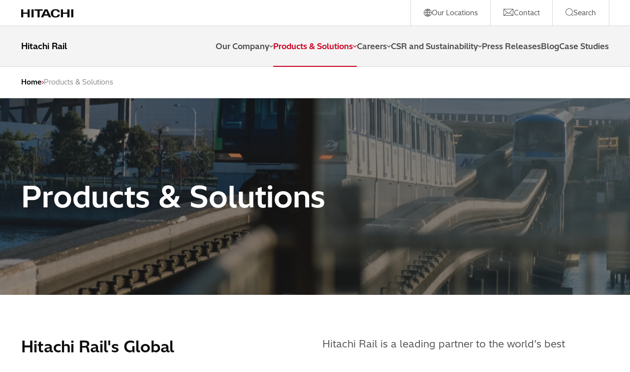

--- FILE ---
content_type: text/html; charset=utf-8
request_url: https://www.hitachirail.com/products-and-solutions/
body_size: 9698
content:
<!DOCTYPE html><html lang=en-GB><head><meta http-equiv=x-ua-compatible content="ie=edge"><meta name=viewport content="width=device-width, initial-scale=1, shrink-to-fit=no"><meta name=format-detection content="telephone=no"><meta charset=utf-8><link rel=apple-touch-icon sizes=180x180 href="/media/_favicon/7d45f083-8040-43fe-a369-90bf8243c45f/apple-touch-icon.png?v=638920734381630000"><link rel=icon type=image/png sizes=32x32 href="/media/_favicon/7d45f083-8040-43fe-a369-90bf8243c45f/favicon-32x32.png?v=638920734381630000"><link rel=icon type=image/png sizes=16x16 href="/media/_favicon/7d45f083-8040-43fe-a369-90bf8243c45f/favicon-16x16.png?v=638920734381630000"><link rel=manifest href="/media/_favicon/7d45f083-8040-43fe-a369-90bf8243c45f/site.webmanifest?v=638920734381630000" crossorigin=use-credentials><meta name=msapplication-TileColor content=#da532c><meta name=theme-color content=#ffffff><title>Products &amp; Solutions | Hitachi Rail</title><meta name=description content=""><meta name=keywords content=""><link rel=canonical href="https://www.hitachirail.com/products-and-solutions/"><link rel=preconnect href=https://www.googletagmanager.com><link rel=dns-prefetch href=https://www.googletagmanager.com><meta name=robots content="index, follow"><meta name=googlebot content="index, follow"><meta property=og:type content=website><meta property=og:url content="https://www.hitachirail.com/products-and-solutions/"><meta property=og:locale content=en-GB><meta property=og:site_name content=""><meta property=og:title content="Products &amp; Solutions"><meta property=og:description content=""><meta property=og:image content="https://www.hitachirail.com/media/koclkvhj/banner-2.png?format=webp"><meta property=og:image:type content="image/"><meta property=og:image:width content=0><meta property=og:image:height content=0><meta property=og:image:alt content=""><link rel=stylesheet href="/media/_themes/theme-style-7d45f083-8040-43fe-a369-90bf8243c45f.css?v=638920734381630000"><link rel=stylesheet href="/css/style.min.css?v=638966337960000000"><script defer src="/js/global.min.js?v=638966338200000000" nonce="zY6nrJkuz74hBLisvQwD5oNfFKRVOBVealDGL04ZOa4="></script><script async defer nonce="zY6nrJkuz74hBLisvQwD5oNfFKRVOBVealDGL04ZOa4=" src="https://maps.googleapis.com/maps/api/js?key=AIzaSyAWCCT2fJIpwibT56roxqzNxJAWubWyRHY"></script><script nonce="zY6nrJkuz74hBLisvQwD5oNfFKRVOBVealDGL04ZOa4=" defer src=//tools.euroland.com/tools/common/eurolandiframeautoheight/eurolandtoolsintegrationobject.js></script><link href="/media/_favicon/7d45f083-8040-43fe-a369-90bf8243c45f/favicon.ico?v=638920734381630000" rel=icon><script nonce="zY6nrJkuz74hBLisvQwD5oNfFKRVOBVealDGL04ZOa4=">(function(w,d,s,l,i){w[l]=w[l]||[];w[l].push({'gtm.start':new Date().getTime(),event:'gtm.js'});var f=d.getElementsByTagName(s)[0],j=d.createElement(s),dl=l!='dataLayer'?'&l='+l:'';j.async=true;j.src='https://www.googletagmanager.com/gtm.js?id='+i+dl;f.parentNode.insertBefore(j,f);})(window,document,'script','dataLayer','GTM-MMPV28F');</script><body class="module-radius-light button-radius-heavy button-font-secondary"><noscript><iframe src="https://www.googletagmanager.com/ns.html?id=GTM-MMPV28F" height=0 width=0 style=display:none;visibility:hidden></iframe></noscript><a class="skip-link btn btn--primary btn--sm" href=#main>Skip to content</a><header class="header header--visible js-header"><div class="header__top js-header-top"><div class="wrap header__wrap"><div class=header__top-wrap><div class=header__top-container><a href="/" class=header__logo-link aria-label="Home page link"> <img src=/media/x2op2pkf/hitachi-logo-header.svg alt="" class=header__logo> </a></div><div class="header__top-container js-header-search"><a class="navigation-link text-small" href="/our-company/locations/" data-script=external-links> <span class="zmdi icon zmdi-globe-bold" aria-hidden=true></span> <span>Our Locations</span> </a><a class="navigation-link text-small" href="/contact/" data-script=external-links> <span class="zmdi icon zmdi-envelope" aria-hidden=true></span> <span>Contact</span> </a> <button class="navigation-link text-small js-search-button" type=button><span class="font-ico-search icon" aria-hidden=true></span><span>Search</span></button><div class="search-popup js-search-popup"><div class=wrap><form class="search-popup__form js-search-form" action="/search/"><div class=search-popup__input-wrap><span class="search-popup__search-icon font-ico-search icon" aria-hidden=true></span> <label class="search-popup__label sr-only" for=search>Search</label> <input class="search-popup__input js-search-input-header" id=search name=term type=search placeholder=Search autocomplete=off> <button class="search-popup__reset js-search-reset" aria-label="Reset serach" type=button> <span class="zmdi zmdi-close icon" aria-hidden=true></span> </button></div><button class="search-popup__submit btn radius-sm"> <span class=search-popup__btn-text>Search</span> <span class="zmdi zmdi-search icon" aria-hidden=true></span> </button></form></div></div></div></div></div></div><div class="header__bottom js-header-bottom"><div class="wrap header__wrap"><div class=header__bottom-wrapper><div class="header__top-container header__top-container--logo"><a href="/" class=header__logo-link aria-label="Home page link"> <img src=/media/x2op2pkf/hitachi-logo-header.svg alt="" class=header__logo> </a></div><a class=header__company-name href="/"><h2>Hitachi Rail</h2></a> <nav class="nav js-nav"> <button class="nav__button js-toggle-nav" type=button><span class=sr-only>Menu button</span> <span class="zmdi zmdi-menu icon icon--menu" aria-hidden=true></span> <span class="zmdi zmdi-close icon icon--close" aria-hidden=true></span> </button><div class="nav__overlay js-header-overlay" aria-hidden=true></div><ul class="nav__list nav__list--company js-mobile-menu"><li class="nav__list-item js-nav-item" aria-haspopup=true><button class="nav__link js-nav-link" type=button>Our Company<span class="zmdi zmdi-chevron-down icon" aria-hidden=true></span></button><div class="nav__dropdown js-nav-dropdown js-mobile-menu"><div class=nav__dropdown-wrap><button class="nav__mobile-back-btn js-mobile-back-btn" type=button><span class="zmdi zmdi-chevron-left icon"></span><span>Back</span></button><div class=nav__info-section><h2 class="nav__title h6">Our Company</h2><p class="nav__text text">Hitachi Rail is a global player in the railway sector: an integrated business offering rail transport vehicles, signaling systems and digital technology, service & maintenance activities as well as turnkey solutions worldwide.</p><a class="btn btn--secondary btn--sm radius-sm js-nav-link" href="/our-company/" data-script=external-links> <span class="zmdi icon icon--btn-left"></span> <span>Read More</span> <span class="zmdi icon icon--btn-right"></span> </a></div><div class=nav__submenues><div class="nav__sublist-wrap nav__sublist-wrap--secondary js-nav-submenu"><div class="nav__main-sublink-wrap nav__main-sublink-wrap--desktop"><button class="nav__mobile-back-btn js-mobile-back-btn" type=button><span class="zmdi zmdi-chevron-left icon"></span><span></span></button> <a href="/our-company/" class="nav__main-sublink js-nav-main-sublink"> <span class=nav__main-sublink-text>Our Company</span> <span class="zmdi zmdi-chevron-right icon" aria-hidden=true></span></a></div><ul class=nav__sublist><li class=nav__sublist-item><a href="/our-company/global-leadership-team/" class=nav__sublink><span class=nav__sublink-text>Global Leadership Team</span></a><li class=nav__sublist-item><a href="/our-company/locations/" class=nav__sublink><span class=nav__sublink-text>Our Locations</span></a><li class=nav__sublist-item><a href="/our-company/ethics-and-compliance/" class=nav__sublink><span class=nav__sublink-text>Ethics and Compliance</span></a><li class=nav__sublist-item><button class="nav__sublink nav__sublink--btn js-nav-sublink" type=button><span class=nav__sublink-text>Supply Chain</span> <span class="zmdi zmdi-chevron-right icon" aria-hidden=true></span> </button><div class="nav__sublist-wrap nav__sublist-wrap--tertiary js-nav-submenu js-nav-tertiary js-mobile-menu"><div class=nav__main-sublink-wrap><button class="nav__mobile-back-btn js-mobile-back-btn" type=button><span class="zmdi zmdi-chevron-left icon"></span><span>Back</span></button> <a href="/our-company/suppliers/" class="nav__main-sublink js-nav-main-sublink"> <span class=nav__main-sublink-text>Supply Chain</span> <span class="zmdi zmdi-chevron-right icon" aria-hidden=true></span></a></div><ul class=nav__sublist><li class=nav__sublist-item><a href="/our-company/suppliers/key-documents/" class=nav__sublink><span class=nav__sublink-text>Key Documents</span></a></ul></div><li class=nav__sublist-item><a href="/our-company/certifications/" class=nav__sublink><span class=nav__sublink-text>Certifications</span></a><li class=nav__sublist-item><a href="/our-company/company-policies/" class=nav__sublink><span class=nav__sublink-text>Company Policies</span></a><li class=nav__sublist-item><a href="/our-company/events/" class=nav__sublink><span class=nav__sublink-text>Events</span></a></ul></div><div class=nav__sublist-wrap-card><a href="/our-company/events/" class=nav__sublist-card><div class=nav__card-image-wrap><picture class=nav__image> <img loading=lazy class=image src="/media/5tbdpkpp/railway-forum-2025.jpg?width=412&amp;height=412&amp;v=1dbec1e8ac2fc50&amp;format=webp" alt=""> </picture> <strong class="nav__card-caption caption"><span>Events</span></strong></div><span class="btn btn--sm btn--link"> <span class="zmdi icon icon--text-link-left" aria-hidden=true></span> <span>Meet our Teams</span> <span class="zmdi icon icon--text-link-right" aria-hidden=true></span> </span> </a></div><div class=nav__sublist-wrap-card><a href="/campaigns/railway-200/" class=nav__sublist-card><div class=nav__card-image-wrap><picture class=nav__image> <img loading=lazy class=image src="/media/kk0baqcz/banner-railway200.png?width=412&amp;height=412&amp;v=1dc175dc2b1c5a0&amp;format=webp" alt="Railway 200 event banner"> </picture> <strong class="nav__card-caption caption"><span>Events</span></strong></div><span class="btn btn--sm btn--link"> <span class="zmdi icon icon--text-link-left" aria-hidden=true></span> <span>Railway 200</span> <span class="zmdi icon icon--text-link-right" aria-hidden=true></span> </span> </a></div></div></div></div><li class="nav__list-item js-nav-item" aria-haspopup=true><button class="nav__link js-nav-link" type=button>Products &amp; Solutions<span class="zmdi zmdi-chevron-down icon" aria-hidden=true></span></button><div class="nav__dropdown js-nav-dropdown js-mobile-menu"><div class=nav__dropdown-wrap><button class="nav__mobile-back-btn js-mobile-back-btn" type=button><span class="zmdi zmdi-chevron-left icon"></span><span>Back</span></button><div class=nav__info-section><h2 class="nav__title h6">Products &amp; Solutions</h2><p class="nav__text text">Hitachi Rail is a leading partner to the world’s best transportation companies, with a comprehensive portfolio of rail solutions and services for the urban, mainline and freight railway markets.</p><a class="btn btn--secondary btn--sm radius-sm js-nav-link" href="/products-and-solutions/" data-script=external-links> <span class="zmdi icon icon--btn-left"></span> <span>Read More</span> <span class="zmdi icon icon--btn-right"></span> </a></div><div class=nav__submenues><div class="nav__sublist-wrap nav__sublist-wrap--secondary js-nav-submenu"><div class="nav__main-sublink-wrap nav__main-sublink-wrap--desktop"><button class="nav__mobile-back-btn js-mobile-back-btn" type=button><span class="zmdi zmdi-chevron-left icon"></span><span></span></button> <a href="/products-and-solutions/" class="nav__main-sublink js-nav-main-sublink"> <span class=nav__main-sublink-text>Products &amp; Solutions</span> <span class="zmdi zmdi-chevron-right icon" aria-hidden=true></span></a></div><ul class=nav__sublist><li class=nav__sublist-item><button class="nav__sublink nav__sublink--btn js-nav-sublink" type=button><span class=nav__sublink-text>Rolling Stock</span> <span class="zmdi zmdi-chevron-right icon" aria-hidden=true></span> </button><div class="nav__sublist-wrap nav__sublist-wrap--tertiary js-nav-submenu js-nav-tertiary js-mobile-menu"><div class=nav__main-sublink-wrap><button class="nav__mobile-back-btn js-mobile-back-btn" type=button><span class="zmdi zmdi-chevron-left icon"></span><span>Back</span></button> <a href="/products-and-solutions/rolling-stock/" class="nav__main-sublink js-nav-main-sublink"> <span class=nav__main-sublink-text>Rolling Stock</span> <span class="zmdi zmdi-chevron-right icon" aria-hidden=true></span></a></div><ul class=nav__sublist><li class=nav__sublist-item><a href="/products-and-solutions/rolling-stock/commuter-trains/" class=nav__sublink><span class=nav__sublink-text>Commuter Trains</span></a><li class=nav__sublist-item><a href="/products-and-solutions/rolling-stock/tram-systems/" class=nav__sublink><span class=nav__sublink-text>Tram Systems</span></a><li class=nav__sublist-item><a href="/products-and-solutions/rolling-stock/driverless-trains/" class=nav__sublink><span class=nav__sublink-text>Driverless Trains</span></a><li class=nav__sublist-item><a href="/products-and-solutions/rolling-stock/high-speed-trains/" class=nav__sublink><span class=nav__sublink-text>High Speed Trains</span></a><li class=nav__sublist-item><a href="/products-and-solutions/rolling-stock/intercity-trains/" class=nav__sublink><span class=nav__sublink-text>Intercity Trains</span></a><li class=nav__sublist-item><a href="/products-and-solutions/rolling-stock/metro-trains/" class=nav__sublink><span class=nav__sublink-text>Metro Trains</span></a><li class=nav__sublist-item><a href="/products-and-solutions/rolling-stock/monorail-solutions/" class=nav__sublink><span class=nav__sublink-text>Monorail Solutions</span></a><li class=nav__sublist-item><button class="nav__sublink nav__sublink--btn js-nav-sublink" type=button><span class=nav__sublink-text>Battery Powered Trains</span> <span class="zmdi zmdi-chevron-right icon" aria-hidden=true></span> </button><div class="nav__sublist-wrap nav__sublist-wrap--quaternery js-nav-submenu js-mobile-menu"><button class="nav__mobile-back-btn js-mobile-back-btn" type=button><span class="zmdi zmdi-chevron-left icon"></span><span>Back</span></button> <a href="/products-and-solutions/rolling-stock/battery-powered-trains/" class=nav__main-sublink> <span class=nav__main-sublink-text>Battery Powered Trains</span> <span class="zmdi zmdi-chevron-right icon" aria-hidden=true></span></a><ul class=nav__sublist><li class=nav__sublist-item><a href="/products-and-solutions/rolling-stock/battery-powered-trains/battery-powered-trams/" class=nav__sublink><span class=nav__sublink-text>Battery Powered Trams</span></a><li class=nav__sublist-item><a href="/products-and-solutions/rolling-stock/battery-powered-trains/battery-commuter-trains/" class=nav__sublink><span class=nav__sublink-text>Battery Commuter Trains</span></a><li class=nav__sublist-item><a href="/products-and-solutions/rolling-stock/battery-powered-trains/intercity-battery-trains/" class=nav__sublink><span class=nav__sublink-text>Intercity Battery Trains</span></a></ul></div></ul></div><li class=nav__sublist-item><a href="/products-and-solutions/urban-rail-control-supervision/" class=nav__sublink><span class=nav__sublink-text>Urban Rail Control &amp; Supervision</span></a><li class=nav__sublist-item><a href="/products-and-solutions/mainline-rail-control-supervision/" class=nav__sublink><span class=nav__sublink-text>Mainline Rail Control &amp; Supervision</span></a><li class=nav__sublist-item><a href="/products-and-solutions/freight-rail-control-supervision/" class=nav__sublink><span class=nav__sublink-text>Freight Rail Control &amp; Supervision</span></a><li class=nav__sublist-item><a href="/products-and-solutions/ticketing-payment/" class=nav__sublink><span class=nav__sublink-text>Ticketing &amp; Payment</span></a><li class=nav__sublist-item><button class="nav__sublink nav__sublink--btn js-nav-sublink" type=button><span class=nav__sublink-text>Digital Asset Management</span> <span class="zmdi zmdi-chevron-right icon" aria-hidden=true></span> </button><div class="nav__sublist-wrap nav__sublist-wrap--tertiary js-nav-submenu js-nav-tertiary js-mobile-menu"><div class=nav__main-sublink-wrap><button class="nav__mobile-back-btn js-mobile-back-btn" type=button><span class="zmdi zmdi-chevron-left icon"></span><span>Back</span></button> <a href="/products-and-solutions/digital-asset-management/" class="nav__main-sublink js-nav-main-sublink"> <span class=nav__main-sublink-text>Digital Asset Management</span> <span class="zmdi zmdi-chevron-right icon" aria-hidden=true></span></a></div><ul class=nav__sublist><li class=nav__sublist-item><button class="nav__sublink nav__sublink--btn js-nav-sublink" type=button><span class=nav__sublink-text>HMAX for Trains</span> <span class="zmdi zmdi-chevron-right icon" aria-hidden=true></span> </button><div class="nav__sublist-wrap nav__sublist-wrap--quaternery js-nav-submenu js-mobile-menu"><button class="nav__mobile-back-btn js-mobile-back-btn" type=button><span class="zmdi zmdi-chevron-left icon"></span><span>Back</span></button> <a href="/products-and-solutions/digital-asset-management/hmax-for-trains/" class=nav__main-sublink> <span class=nav__main-sublink-text>HMAX for Trains</span> <span class="zmdi zmdi-chevron-right icon" aria-hidden=true></span></a><ul class=nav__sublist><li class=nav__sublist-item><a href="/products-and-solutions/digital-asset-management/hmax-for-trains/hmax-technical-specification/" class=nav__sublink><span class=nav__sublink-text>HMAX Technical Specification</span></a></ul></div><li class=nav__sublist-item><a href="/products-and-solutions/digital-asset-management/hmax-for-signalling/" class=nav__sublink><span class=nav__sublink-text>HMAX for Signalling</span></a><li class=nav__sublist-item><a href="/products-and-solutions/digital-asset-management/hmax-for-infrastructure/" class=nav__sublink><span class=nav__sublink-text>HMAX for Infrastructure</span></a><li class=nav__sublist-item><button class="nav__sublink nav__sublink--btn js-nav-sublink" type=button><span class=nav__sublink-text>NVIDIA Collaboration</span> <span class="zmdi zmdi-chevron-right icon" aria-hidden=true></span> </button><div class="nav__sublist-wrap nav__sublist-wrap--quaternery js-nav-submenu js-mobile-menu"><button class="nav__mobile-back-btn js-mobile-back-btn" type=button><span class="zmdi zmdi-chevron-left icon"></span><span>Back</span></button> <a href="/products-and-solutions/digital-asset-management/nvidia-collaboration/" class=nav__main-sublink> <span class=nav__main-sublink-text>NVIDIA Collaboration</span> <span class="zmdi zmdi-chevron-right icon" aria-hidden=true></span></a><ul class=nav__sublist><li class=nav__sublist-item><a href="/products-and-solutions/digital-asset-management/nvidia-collaboration/catenary-monitoring-technical-specification/" class=nav__sublink><span class=nav__sublink-text>Catenary Monitoring Technical Specification</span></a></ul></div></ul></div><li class=nav__sublist-item><a href="/products-and-solutions/signalling-product-support/" class=nav__sublink target=_blank rel="noopener noreferrer"><span class=nav__sublink-text>Signalling Product Support</span></a></ul></div><div class=nav__sublist-wrap-card><a href="/products-and-solutions/" class=nav__sublist-card><div class=nav__card-image-wrap><picture class=nav__image> <img loading=lazy class=image src="/media/jf1hxzct/hitachi_rail_humza_yousaf-72.jpg?width=412&amp;height=412&amp;v=1dbd992cc590400&amp;format=webp" alt=""> </picture> <strong class="nav__card-caption caption"><span>Products</span></strong></div><span class="btn btn--sm btn--link"> <span class="zmdi icon icon--text-link-left" aria-hidden=true></span> <span>Product Portfolio</span> <span class="zmdi icon icon--text-link-right" aria-hidden=true></span> </span> </a></div><div class=nav__sublist-wrap-card><a href="/products-and-solutions/digital-asset-management/" class=nav__sublist-card><div class=nav__card-image-wrap><picture class=nav__image> <img loading=lazy class=image src="/media/fkyhaooh/gis.png?width=412&amp;height=412&amp;v=1dc11f1ec7feef0&amp;format=webp" alt=""> </picture> <strong class="nav__card-caption caption"><span>HMAX</span></strong></div><span class="btn btn--sm btn--link"> <span class="zmdi icon icon--text-link-left" aria-hidden=true></span> <span>Digital Asset Management</span> <span class="zmdi icon icon--text-link-right" aria-hidden=true></span> </span> </a></div></div></div></div><li class="nav__list-item js-nav-item" aria-haspopup=true><button class="nav__link js-nav-link" type=button>Careers<span class="zmdi zmdi-chevron-down icon" aria-hidden=true></span></button><div class="nav__dropdown js-nav-dropdown js-mobile-menu"><div class=nav__dropdown-wrap><button class="nav__mobile-back-btn js-mobile-back-btn" type=button><span class="zmdi zmdi-chevron-left icon"></span><span>Back</span></button><div class=nav__info-section><h2 class="nav__title h6">Careers</h2><p class="nav__text text">We have big ambitions, and we need the brightest, most creative people — people like you — to join our global teams.</p><a class="btn btn--secondary btn--sm radius-sm js-nav-link" href="/careers/" data-script=external-links> <span class="zmdi icon icon--btn-left"></span> <span>Read More</span> <span class="zmdi icon icon--btn-right"></span> </a></div><div class=nav__submenues><div class="nav__sublist-wrap nav__sublist-wrap--secondary js-nav-submenu"><div class="nav__main-sublink-wrap nav__main-sublink-wrap--desktop"><button class="nav__mobile-back-btn js-mobile-back-btn" type=button><span class="zmdi zmdi-chevron-left icon"></span><span></span></button> <a href="/careers/" class="nav__main-sublink js-nav-main-sublink"> <span class=nav__main-sublink-text>Careers</span> <span class="zmdi zmdi-chevron-right icon" aria-hidden=true></span></a></div><ul class=nav__sublist><li class=nav__sublist-item><a href="/careers/vacancies/" class=nav__sublink><span class=nav__sublink-text>Vacancies</span></a><li class=nav__sublist-item><a href="/careers/working-at-hitachi-rail/" class=nav__sublink><span class=nav__sublink-text>Working at Hitachi Rail</span></a><li class=nav__sublist-item><a href="/careers/early-careers/" class=nav__sublink><span class=nav__sublink-text>Early Careers</span></a><li class=nav__sublist-item><a href="/careers/candidate-resources/" class=nav__sublink><span class=nav__sublink-text>Candidate Resources</span></a><li class=nav__sublist-item><a href="/careers/employee-stories/" class=nav__sublink><span class=nav__sublink-text>Employee Stories</span></a><li class=nav__sublist-item><a href="/careers/health-and-wellbeing/" class=nav__sublink><span class=nav__sublink-text>Health and Wellbeing</span></a><li class=nav__sublist-item><a href="/careers/diverse-perspectives/" class=nav__sublink><span class=nav__sublink-text>Diverse Perspectives </span></a></ul></div><div class=nav__sublist-wrap-card><a href="/careers/montreal-careers/" class=nav__sublist-card><div class=nav__card-image-wrap><picture class=nav__image> <img loading=lazy class=image src="/media/skjkkugr/montreal-office.webp?width=412&amp;height=412&amp;v=1dbf1e550d17270&amp;format=webp" alt=""> </picture> <strong class="nav__card-caption caption"><span>Region Spotlight</span></strong></div><span class="btn btn--sm btn--link"> <span class="zmdi icon icon--text-link-left" aria-hidden=true></span> <span>Montreal Careers</span> <span class="zmdi icon icon--text-link-right" aria-hidden=true></span> </span> </a></div><div class=nav__sublist-wrap-card><a href="/careers/north-america-careers/" class=nav__sublist-card><div class=nav__card-image-wrap><picture class=nav__image> <img loading=lazy class=image src="/media/clph1icn/pittsburgh-office.webp?width=412&amp;height=412&amp;v=1dbf1e5558a66a0&amp;format=webp" alt=""> </picture> <strong class="nav__card-caption caption"><span>Region Spotlight</span></strong></div><span class="btn btn--sm btn--link"> <span class="zmdi icon icon--text-link-left" aria-hidden=true></span> <span>North America Careers</span> <span class="zmdi icon icon--text-link-right" aria-hidden=true></span> </span> </a></div></div></div></div><li class="nav__list-item js-nav-item" aria-haspopup=true><button class="nav__link js-nav-link" type=button>CSR and Sustainability<span class="zmdi zmdi-chevron-down icon" aria-hidden=true></span></button><div class="nav__dropdown js-nav-dropdown js-mobile-menu"><div class=nav__dropdown-wrap><button class="nav__mobile-back-btn js-mobile-back-btn" type=button><span class="zmdi zmdi-chevron-left icon"></span><span>Back</span></button><div class=nav__info-section><h2 class="nav__title h6">CSR and Sustainability</h2><p class="nav__text text">Innovative sustainable mobility is at the heart of our business, and we believe that we have an obligation to inspire a more sustainable future.</p><a class="btn btn--secondary btn--sm radius-sm js-nav-link" href="/csr-and-sustainability/" data-script=external-links> <span class="zmdi icon icon--btn-left"></span> <span>Read More</span> <span class="zmdi icon icon--btn-right"></span> </a></div><div class=nav__submenues><div class="nav__sublist-wrap nav__sublist-wrap--secondary js-nav-submenu"><div class="nav__main-sublink-wrap nav__main-sublink-wrap--desktop"><button class="nav__mobile-back-btn js-mobile-back-btn" type=button><span class="zmdi zmdi-chevron-left icon"></span><span></span></button> <a href="/csr-and-sustainability/" class="nav__main-sublink js-nav-main-sublink"> <span class=nav__main-sublink-text>CSR and Sustainability</span> <span class="zmdi zmdi-chevron-right icon" aria-hidden=true></span></a></div><ul class=nav__sublist><li class=nav__sublist-item><a href="/csr-and-sustainability/environmental-impact/" class=nav__sublink><span class=nav__sublink-text>Environmental Impact</span></a><li class=nav__sublist-item><a href="/csr-and-sustainability/social-impact/" class=nav__sublink><span class=nav__sublink-text>Social Impact</span></a><li class=nav__sublist-item><a href="/csr-and-sustainability/governance/" class=nav__sublink><span class=nav__sublink-text>Governance</span></a><li class=nav__sublist-item><a href="/csr-and-sustainability/un-sustainable-development-goals/" class=nav__sublink><span class=nav__sublink-text>UN Sustainable Development Goals</span></a><li class=nav__sublist-item><a href="/csr-and-sustainability/our-esg-roadmap/" class=nav__sublink><span class=nav__sublink-text>Our ESG Roadmap</span></a><li class=nav__sublist-item><a href="/csr-and-sustainability/sustainability-reports/" class=nav__sublink><span class=nav__sublink-text>Sustainability Reports</span></a><li class=nav__sublist-item><a href="/csr-and-sustainability/decarbonisation-strategy/" class=nav__sublink><span class=nav__sublink-text>Decarbonisation Strategy</span></a><li class=nav__sublist-item><a href="/csr-and-sustainability/ecovadis/" class=nav__sublink><span class=nav__sublink-text>EcoVadis</span></a></ul></div><div class=nav__sublist-wrap-card><a href=/media/zrllcb2p/hitachirailfy24sustainabilitystatement2025.pdf class=nav__sublist-card><div class=nav__card-image-wrap><picture class=nav__image> <img loading=lazy class=image src="/media/kainv1op/blues-train-01.jpg?width=412&amp;height=412&amp;v=1dbe1f9ad000e90&amp;format=webp" alt=""> </picture> <strong class="nav__card-caption caption"><span>Report</span></strong></div><span class="btn btn--sm btn--link"> <span class="zmdi icon icon--text-link-left" aria-hidden=true></span> <span>Latest Report</span> <span class="zmdi icon icon--text-link-right" aria-hidden=true></span> </span> </a></div><div class=nav__sublist-wrap-card><a href="/csr-and-sustainability/stem-activities-and-resources/" class=nav__sublist-card><div class=nav__card-image-wrap><picture class=nav__image> <img loading=lazy class=image src="/media/qhjmpqai/dsc07056.jpg?rxy=0.30927511811655645,0.5422368154581053&amp;width=412&amp;height=412&amp;v=1dc10999ad89c40&amp;format=webp" alt=""> </picture> <strong class="nav__card-caption caption"><span>Resources</span></strong></div><span class="btn btn--sm btn--link"> <span class="zmdi icon icon--text-link-left" aria-hidden=true></span> <span>STEM Activities</span> <span class="zmdi icon icon--text-link-right" aria-hidden=true></span> </span> </a></div></div></div></div><li class="nav__list-item js-nav-item" aria-haspopup=true><a href="/press-releases/" class="nav__link js-nav-link" target=_blank rel="noopener noreferrer">Press Releases</a><li class="nav__list-item js-nav-item" aria-haspopup=true><a href="/blog/" class="nav__link js-nav-link">Blog</a><li class="nav__list-item js-nav-item" aria-haspopup=true><a href="/case-studies/" class="nav__link js-nav-link">Case Studies</a><li class=nav__bottom-wrap><div class=nav__bottom><div class="nav__list-item js-nav-item" aria-haspopup=true><a href="/our-company/locations/" class="nav__link nav__link--bottom js-nav-link"> <span class="zmdi icon zmdi-globe-bold" aria-hidden=true></span> Our Locations </a></div><div class="nav__list-item js-nav-item" aria-haspopup=true><a href="/contact/" class="nav__link nav__link--bottom js-nav-link"> <span class="zmdi icon zmdi-envelope" aria-hidden=true></span> Contact </a></div></div></ul></nav><div class="header__search js-header-search"><button class="header__search-btn radius-sm js-search-button" type=button><span class="font-ico-search icon" aria-hidden=true></span><span class=sr-only>Search Button</span></button><div class="search-popup js-search-popup"><div class=wrap><form class="search-popup__form js-search-form" action="/search/"><div class=search-popup__input-wrap><span class="search-popup__search-icon font-ico-search icon" aria-hidden=true></span> <label class="search-popup__label sr-only" for=search>Search</label> <input class="search-popup__input js-search-input-header" id=search name=term type=search placeholder=Search autocomplete=off> <button class="search-popup__reset js-search-reset" aria-label="Reset serach" type=button> <span class="zmdi zmdi-close icon" aria-hidden=true></span> </button></div><button class="search-popup__submit btn radius-sm"> <span class=search-popup__btn-text>Search</span> <span class="zmdi zmdi-search icon" aria-hidden=true></span> </button></form></div></div></div></div><div class="header__bottom-wrapper header__bottom-wrapper--mobile js-header-company"><a href="/"><h2 class=header__bottom-company-name>Hitachi Rail</h2></a></div></div></div></header><main class=main id=main><div class="breadcrumbs breadcrumbs--left-align js-breadcrumbs" role=navigation aria-label="Breadcrumb navigation" data-script=breadcrumbs><div class=breadcrumbs__wrapper><ul class=breadcrumbs__list><li class=breadcrumbs__item><span class=breadcrumbs__link-wrap> <a class=breadcrumbs__link href="/" data-script=external-links>Home</a> <span class="zmdi zmdi-chevron-right icon" aria-hidden=true></span> </span><li class=breadcrumbs__item><span class="breadcrumbs__link-wrap breadcrumbs__link-wrap--active" aria-current=page>Products &amp; Solutions</span></ul></div></div><section class="global-banner global-banner--left-align section section--bg-Dark section--text-light"><picture class=global-banner__picture> <img loading=lazy class=global-banner__image src="/media/wydeunij/tokyo-monorail_011.jpg?width=2688&amp;height=700&amp;v=1dc1767bd862df0&amp;format=webp" alt="test alt"> </picture><div class=global-banner__overlay style=opacity:50%;background-color:#222222 aria-hidden=true></div><div class="wrap wrap--narrow"><div class=global-banner__content><h1 class="global-banner__title headline h1">Products &amp; Solutions</h1></div></div></section><section class="two-column section section--text-dark section--bg-white"><div class="spacer spacer--medium" aria-hidden=true></div><div class=wrap><div class=two-column__wrap><div class=two-column__left><h2 class="h3 headline">Hitachi Rail's Global Product Portfolio</h2></div><div class=two-column__right><div class=rte><div class="standfirst body-text"><p>Hitachi Rail is a leading partner to the world’s best transportation companies, with a comprehensive portfolio of rail solutions and services for the urban, mainline and freight railway markets. Hitachi Rail’s portfolio includes rolling stock, signaling, supervision, telecommunications, ticketing and payment solutions for multi-modal mobility. As a trusted partner, experienced in leading and partnering in consortia, Hitachi Rail offers components to systems integration and new whole railway turnkey solutions, including operations, service and maintenance.<p>With pioneering digital solutions that can help operators to connect, analyse and optimise their services across the full life cycle of a railway, Hitachi Rail is ready to help its customers to move passengers and freight more seamlessly and sustainably.</div></div></div></div></div></section><section class=jump-to data-script=jump-to-module><div class="spacer spacer--extra-small" aria-hidden=true></div><div class=wrap><div class="jump-to__holder section section--bg-white section--text-dark module-radius-lg"><div class=links-panel__links><div class=links-panel__item><a class="btn btn--lg btn--primary radius-sm" href=#rolling-stock data-script=external-links> <span class="zmdi icon icon--btn-left" aria-hidden=true></span> <span> Rolling Stock Solutions</span> <span class="zmdi icon icon--btn-right" aria-hidden=true></span> </a></div><div class=links-panel__item><a class="btn btn--lg btn--primary radius-sm" href=#urban-rail data-script=external-links> <span class="zmdi icon icon--btn-left" aria-hidden=true></span> <span>Urban Rail Control &amp; Supervision</span> <span class="zmdi icon icon--btn-right" aria-hidden=true></span> </a></div><div class=links-panel__item><a class="btn btn--lg btn--primary radius-sm" href=#mainline-rail data-script=external-links> <span class="zmdi icon icon--btn-left" aria-hidden=true></span> <span>Mainline Rail Control &amp; Supervision</span> <span class="zmdi icon icon--btn-right" aria-hidden=true></span> </a></div><div class=links-panel__item><a class="btn btn--lg btn--primary radius-sm" href=#freight-rail data-script=external-links> <span class="zmdi icon icon--btn-left" aria-hidden=true></span> <span>Freight Rail Control &amp; Supervision</span> <span class="zmdi icon icon--btn-right" aria-hidden=true></span> </a></div><div class=links-panel__item><a class="btn btn--lg btn--primary radius-sm" href=#ticketing data-script=external-links> <span class="zmdi icon icon--btn-left" aria-hidden=true></span> <span>Ticketing &amp; Payment</span> <span class="zmdi icon icon--btn-right" aria-hidden=true></span> </a></div><div class=links-panel__item><a class="btn btn--lg btn--primary radius-sm" href=#digital-asset-management data-script=external-links> <span class="zmdi icon icon--btn-left" aria-hidden=true></span> <span>Digital Asset Management</span> <span class="zmdi icon icon--btn-right" aria-hidden=true></span> </a></div></div></div></div><div class="spacer spacer--medium" aria-hidden=true></div></section><section class="cta-cards section section--bg-light" id=rolling-stock><div class="spacer spacer--medium" aria-hidden=true></div><div class=wrap><div class="cta-cards__header section--text-dark"><div class=cta-cards__content-wrap><h2 class="cta-cards__title headline h3">Rolling Stock Solutions</h2></div><a class="btn btn--lg btn--secondary radius-sm" href="/products-and-solutions/rolling-stock/" data-script=external-links> <span class="zmdi icon icon--btn-left" aria-hidden=true></span> <span>View our global rolling stock portfolio</span> <span class="zmdi icon icon--btn-right" aria-hidden=true></span> </a></div><div class="cta-cards__slider-wrap js-cards-carousel" data-items-per-row=cta-cards__list--three-items data-script=cards-carousel><div class="cta-cards__slider splide" aria-label="Cards carousel"><div class="cta-cards__track splide__track"><ul class="cta-cards__list splide__list cta-cards__list--three-items"><li class="cta-cards__slide splide__slide section--text-dark"><a href="/products-and-solutions/rolling-stock/driverless-trains/" class="cta-cards__card module-radius-sm js-cta-card"><div class="cta-cards__image-holder js-cards-image-holder"><picture class="picture cta-cards__image js-card-carousel-picture"><source media=(max-width:767px) srcset="/media/xyfpuu3i/rolling-stock-thumb_driverless-260x162.png?width=460&amp;height=308&amp;v=1dbdb9b0f422ad0&amp;format=webp"><img class="picture__img image cta-cards__image" loading=lazy src="/media/xyfpuu3i/rolling-stock-thumb_driverless-260x162.png?width=583&amp;height=336&amp;v=1dbdb9b0f422ad0&amp;format=webp" alt=""> </picture></div><div class=cta-cards__content><h3 class="cta-cards__card-title h6 headline">Driverless Trains</h3><p class="cta-cards__card-text text body-text">These high performing trains, bring together our global excellence in design and technology.<div class=cta-cards__button-wrap><span class="btn btn--lg btn--link"> <span class="zmdi icon icon--text-link-left" aria-hidden=true></span> <span>Learn more</span> <span class="zmdi icon icon--text-link-right" aria-hidden=true></span> </span></div></div></a><li class="cta-cards__slide splide__slide section--text-dark"><a href="/products-and-solutions/rolling-stock/metro-trains/" class="cta-cards__card module-radius-sm js-cta-card"><div class="cta-cards__image-holder js-cards-image-holder"><picture class="picture cta-cards__image js-card-carousel-picture"><source media=(max-width:767px) srcset="/media/doxloszp/in-page-thumbnail_small_metro-290x162.png?width=460&amp;height=308&amp;v=1dbdb9b274a82d0&amp;format=webp"><img class="picture__img image cta-cards__image" loading=lazy src="/media/doxloszp/in-page-thumbnail_small_metro-290x162.png?width=583&amp;height=336&amp;v=1dbdb9b274a82d0&amp;format=webp" alt=""> </picture></div><div class=cta-cards__content><h3 class="cta-cards__card-title h6 headline">Metro Trains</h3><p class="cta-cards__card-text text body-text">Our metro products provide an efficient solution for short distance, intensive commuter journeys.<br><div class=cta-cards__button-wrap><span class="btn btn--lg btn--link"> <span class="zmdi icon icon--text-link-left" aria-hidden=true></span> <span>Learn more</span> <span class="zmdi icon icon--text-link-right" aria-hidden=true></span> </span></div></div></a><li class="cta-cards__slide splide__slide section--text-dark"><a href="/products-and-solutions/rolling-stock/tram-systems/" class="cta-cards__card module-radius-sm js-cta-card"><div class="cta-cards__image-holder js-cards-image-holder"><picture class="picture cta-cards__image js-card-carousel-picture"><source media=(max-width:767px) srcset="/media/n4ikhlai/rolling-stock-thumb_tram-260x162.png?width=460&amp;height=308&amp;v=1dbdb9b33be87a0&amp;format=webp"><img class="picture__img image cta-cards__image" loading=lazy src="/media/n4ikhlai/rolling-stock-thumb_tram-260x162.png?width=583&amp;height=336&amp;v=1dbdb9b33be87a0&amp;format=webp" alt=""> </picture></div><div class=cta-cards__content><h3 class="cta-cards__card-title h6 headline">Tram Systems</h3><p class="cta-cards__card-text text body-text">Our tram products provide an efficient solution for short distance, intensive commuter journeys.<div class=cta-cards__button-wrap><span class="btn btn--lg btn--link"> <span class="zmdi icon icon--text-link-left" aria-hidden=true></span> <span>Learn more</span> <span class="zmdi icon icon--text-link-right" aria-hidden=true></span> </span></div></div></a><li class="cta-cards__slide splide__slide section--text-dark"><a href="/products-and-solutions/rolling-stock/monorail-solutions/" class="cta-cards__card module-radius-sm js-cta-card"><div class="cta-cards__image-holder js-cards-image-holder"><picture class="picture cta-cards__image js-card-carousel-picture"><source media=(max-width:767px) srcset="/media/1hrnj25a/rolling-stock-thumb_monorail-260x162.png?width=460&amp;height=308&amp;v=1dbdb9b6a89ef40&amp;format=webp"><img class="picture__img image cta-cards__image" loading=lazy src="/media/1hrnj25a/rolling-stock-thumb_monorail-260x162.png?width=583&amp;height=336&amp;v=1dbdb9b6a89ef40&amp;format=webp" alt=""> </picture></div><div class=cta-cards__content><h3 class="cta-cards__card-title h6 headline">Monorail Solutions</h3><p class="cta-cards__card-text text body-text">Simple in design, our environmentally friendly solutions provide high level of passenger comfort and safety.<div class=cta-cards__button-wrap><span class="btn btn--lg btn--link"> <span class="zmdi icon icon--text-link-left" aria-hidden=true></span> <span>Learn more</span> <span class="zmdi icon icon--text-link-right" aria-hidden=true></span> </span></div></div></a><li class="cta-cards__slide splide__slide section--text-dark"><a href="/products-and-solutions/rolling-stock/commuter-trains/" class="cta-cards__card module-radius-sm js-cta-card"><div class="cta-cards__image-holder js-cards-image-holder"><picture class="picture cta-cards__image js-card-carousel-picture"><source media=(max-width:767px) srcset="/media/g5aidxsb/rolling-stock-thumb_commuter-260x162.png?width=460&amp;height=308&amp;v=1dbdb9b745da6b0&amp;format=webp"><img class="picture__img image cta-cards__image" loading=lazy src="/media/g5aidxsb/rolling-stock-thumb_commuter-260x162.png?width=583&amp;height=336&amp;v=1dbdb9b745da6b0&amp;format=webp" alt=""> </picture></div><div class=cta-cards__content><h3 class="cta-cards__card-title h6 headline">Commuter Trains</h3><p class="cta-cards__card-text text body-text">Reliable, comfortable and designed to meet the needs of regional or outer suburban commuters.<div class=cta-cards__button-wrap><span class="btn btn--lg btn--link"> <span class="zmdi icon icon--text-link-left" aria-hidden=true></span> <span>Learn more</span> <span class="zmdi icon icon--text-link-right" aria-hidden=true></span> </span></div></div></a><li class="cta-cards__slide splide__slide section--text-dark"><a href="/products-and-solutions/rolling-stock/intercity-trains/" class="cta-cards__card module-radius-sm js-cta-card"><div class="cta-cards__image-holder js-cards-image-holder"><picture class="picture cta-cards__image js-card-carousel-picture"><source media=(max-width:767px) srcset="/media/pjen0jjp/rolling-stock-thumb_intercity-260x162.png?width=460&amp;height=308&amp;v=1dbe1ff51274600&amp;format=webp"><img class="picture__img image cta-cards__image" loading=lazy src="/media/pjen0jjp/rolling-stock-thumb_intercity-260x162.png?width=583&amp;height=336&amp;v=1dbe1ff51274600&amp;format=webp" alt=""> </picture></div><div class=cta-cards__content><h3 class="cta-cards__card-title h6 headline">Intercity Trains</h3><p class="cta-cards__card-text text body-text">Our intercity trains are designed to get passengers to their destination in comfort and style.<br><div class=cta-cards__button-wrap><span class="btn btn--lg btn--link"> <span class="zmdi icon icon--text-link-left" aria-hidden=true></span> <span>Learn more</span> <span class="zmdi icon icon--text-link-right" aria-hidden=true></span> </span></div></div></a><li class="cta-cards__slide splide__slide section--text-dark"><a href="/products-and-solutions/rolling-stock/high-speed-trains/" class="cta-cards__card module-radius-sm js-cta-card"><div class="cta-cards__image-holder js-cards-image-holder"><picture class="picture cta-cards__image js-card-carousel-picture"><source media=(max-width:767px) srcset="/media/rixa1zpe/larger-banner-1920x600-_etr-1000.jpg?width=460&amp;height=308&amp;v=1dbe1ff51455550&amp;format=webp"><img class="picture__img image cta-cards__image" loading=lazy src="/media/rixa1zpe/larger-banner-1920x600-_etr-1000.jpg?width=583&amp;height=336&amp;v=1dbe1ff51455550&amp;format=webp" alt=""> </picture></div><div class=cta-cards__content><h3 class="cta-cards__card-title h6 headline">High Speed Trains</h3><p class="cta-cards__card-text text body-text">Our high speed trains provide solutions that get passengers to their destination in the fastest time possible.<div class=cta-cards__button-wrap><span class="btn btn--lg btn--link"> <span class="zmdi icon icon--text-link-left" aria-hidden=true></span> <span>Learn more</span> <span class="zmdi icon icon--text-link-right" aria-hidden=true></span> </span></div></div></a><li class="cta-cards__slide splide__slide section--text-dark"><a href="/products-and-solutions/rolling-stock/battery-powered-trains/" class="cta-cards__card module-radius-sm js-cta-card"><div class="cta-cards__image-holder js-cards-image-holder"><picture class="picture cta-cards__image js-card-carousel-picture"><source media=(max-width:767px) srcset="/media/z4qbnhmm/rolling-stock-thumb_battery-260x162.png?width=460&amp;height=308&amp;v=1dbe1ff5104a2d0&amp;format=webp"><img class="picture__img image cta-cards__image" loading=lazy src="/media/z4qbnhmm/rolling-stock-thumb_battery-260x162.png?width=583&amp;height=336&amp;v=1dbe1ff5104a2d0&amp;format=webp" alt=""> </picture></div><div class=cta-cards__content><h3 class="cta-cards__card-title h6 headline">Battery Powered Trains</h3><p class="cta-cards__card-text text body-text">Battery power is the future. It is the cleanest zero–emission solution to start achieving climate change targets.<div class=cta-cards__button-wrap><span class="btn btn--lg btn--link"> <span class="zmdi icon icon--text-link-left" aria-hidden=true></span> <span>Learn more</span> <span class="zmdi icon icon--text-link-right" aria-hidden=true></span> </span></div></div></a></ul></div></div></div><div class="cta-cards__button-bottom section--text-dark"><a class="btn btn--lg btn--secondary radius-sm" href="/products-and-solutions/rolling-stock/" data-script=external-links> <span class="zmdi icon icon--btn-left" aria-hidden=true></span> <span>View our global rolling stock portfolio</span> <span class="zmdi icon icon--btn-right" aria-hidden=true></span> </a></div></div><div class="spacer spacer--medium" aria-hidden=true></div></section><section class="zigzag section section--bg-white section--text-dark" id=urban-rail><div class="spacer spacer--medium" aria-hidden=true></div><div class=wrap><div class=zigzag__wrapper><div class=zigzag__text-content><h2 class="zigzag__title headline h3">Urban Rail Control &amp; Supervision</h2><div class="zigzag__description rte body-text text-large"><p>Hitachi Rail offers state-of-the-art solutions for new (greenfield) and existing (brownfield) urban railways including tram, monorail, driver operated or fully driverless metros. Full turnkey solutions, maintenance and operations including crew management and rolling stock.</div><div class=zigzag__links-wrap><a class="btn btn--lg btn--link" href="/products-and-solutions/urban-rail-control-supervision/" data-script=external-links> <span class="zmdi icon icon--text-link-left" aria-hidden=true></span> <span>How Hitachi Rail can support your urban signalling requirements</span> <span class="zmdi icon icon--text-link-right" aria-hidden=true></span> </a></div></div><div class=zigzag__media><div class=zigzag__media-wrap><picture class="zigzag__image module-radius-md"><source media=(max-width:767px) srcset="/media/ymjo2jbe/urban.jpg?width=684&amp;height=390&amp;v=1dbe20023375db0&amp;format=webp"><img loading=lazy class="picture__img image" src="/media/ymjo2jbe/urban.jpg?width=869&amp;height=504&amp;v=1dbe20023375db0&amp;format=webp" alt=""> </picture></div></div></div></div><div class="spacer spacer--medium" aria-hidden=true></div></section><section class="zigzag zigzag--reverse section section--bg-light section--text-dark" id=mainline-rail><div class="spacer spacer--medium" aria-hidden=true></div><div class=wrap><div class=zigzag__wrapper><div class=zigzag__text-content><h2 class="zigzag__title headline h3">Mainline Rail Control &amp; Supervision</h2><div class="zigzag__description rte body-text text-large"><p class=text>Hitachi Rail provides mainline signalling solutions to regional and national rail networks across the world, from digital signalling to fare collection management, and integrated communications &amp; supervision systems.</div><div class=zigzag__links-wrap><a class="btn btn--lg btn--link" href="/products-and-solutions/mainline-rail-control-supervision/" data-script=external-links> <span class="zmdi icon icon--text-link-left" aria-hidden=true></span> <span>How Hitachi Rail can support your mainline signalling requirements</span> <span class="zmdi icon icon--text-link-right" aria-hidden=true></span> </a></div></div><div class=zigzag__media><div class=zigzag__media-wrap><picture class="zigzag__image module-radius-md"><source media=(max-width:767px) srcset="/media/hteoyemh/picture20.jpg?width=684&amp;height=390&amp;v=1dbe1ffe2b3b5e0&amp;format=webp"><img loading=lazy class="picture__img image" src="/media/hteoyemh/picture20.jpg?width=869&amp;height=504&amp;v=1dbe1ffe2b3b5e0&amp;format=webp" alt=""> </picture></div></div></div></div><div class="spacer spacer--medium" aria-hidden=true></div></section><section class="zigzag section section--bg-dark section--text-light" id=freight-rail><div class="spacer spacer--medium" aria-hidden=true></div><div class=wrap><div class=zigzag__wrapper><div class=zigzag__text-content><h2 class="zigzag__title headline h3">Freight Rail Control &amp; Supervision</h2><div class="zigzag__description rte body-text text-large"><p>Hitachi Rail can ensure the best and competitive solutions to manage and satisfy freight clients’ needs, from individual onboard and wayside components to automated AI-enabled railway systems.</div><div class=zigzag__links-wrap><a class="btn btn--lg btn--link" href="/products-and-solutions/freight-rail-control-supervision/" data-script=external-links> <span class="zmdi icon icon--text-link-left" aria-hidden=true></span> <span>How Hitachi Rail can support your freight requirements</span> <span class="zmdi icon icon--text-link-right" aria-hidden=true></span> </a></div></div><div class=zigzag__media><div class=zigzag__media-wrap><picture class="zigzag__image module-radius-md"><source media=(max-width:767px) srcset="/media/qqnkimj1/freight-train-na.jpg?width=684&amp;height=390&amp;v=1dbe200232905d0&amp;format=webp"><img loading=lazy class="picture__img image" src="/media/qqnkimj1/freight-train-na.jpg?width=869&amp;height=504&amp;v=1dbe200232905d0&amp;format=webp" alt=""> </picture></div></div></div></div><div class="spacer spacer--medium" aria-hidden=true></div></section><section class="zigzag zigzag--reverse section section--bg-light section--text-dark" id=ticketing><div class="spacer spacer--medium" aria-hidden=true></div><div class=wrap><div class=zigzag__wrapper><div class=zigzag__text-content><h2 class="zigzag__title headline h3">Ticketing &amp; Payment</h2><div class="zigzag__description rte body-text text-large"><p>Hitachi Rail’s ticketing and payment solutions are scalable at city, region or nationwide level and can support several modes of transport such as bus, trams, ferries, metro, mainlines, and private mobility services to deliver a unified travelling and payment experience.</div><div class=zigzag__links-wrap><a class="btn btn--lg btn--link" href="/products-and-solutions/ticketing-payment/" data-script=external-links> <span class="zmdi icon icon--text-link-left" aria-hidden=true></span> <span>Our ticketing &amp; payment solutions</span> <span class="zmdi icon icon--text-link-right" aria-hidden=true></span> </a></div></div><div class=zigzag__media><div class=zigzag__media-wrap><picture class="zigzag__image module-radius-md"><source media=(max-width:767px) srcset="/media/gzbkpdys/smart-mobility-360.jpg?cc=0.3174546725321711,0,0.31716071208321345,0&amp;width=684&amp;height=390&amp;v=1dbe20078586d20&amp;format=webp"><img loading=lazy class="picture__img image" src="/media/gzbkpdys/smart-mobility-360.jpg?cc=0.320353832561227,0,0.3204365113541168,0&amp;width=869&amp;height=504&amp;v=1dbe20078586d20&amp;format=webp" alt=""> </picture></div></div></div></div><div class="spacer spacer--medium" aria-hidden=true></div></section><section class="zigzag section section--bg-white section--text-dark" id=digital-asset-management><div class="spacer spacer--medium" aria-hidden=true></div><div class=wrap><div class=zigzag__wrapper><div class=zigzag__text-content><h2 class="zigzag__title headline h3">Digital Asset Management</h2><div class="zigzag__description rte body-text text-large"><p>HMAX is the new digital asset management platform from Hitachi Rail. HMAX enables you to predict issues, optimize your network, and transform your operations - across fleets of trains, signalling systems and infrastructure.</div><div class=zigzag__links-wrap><a class="btn btn--lg btn--link" href="/products-and-solutions/digital-asset-management/" data-script=external-links> <span class="zmdi icon icon--text-link-left" aria-hidden=true></span> <span>Learn more about digital asset management</span> <span class="zmdi icon icon--text-link-right" aria-hidden=true></span> </a></div></div><div class=zigzag__media><div class=zigzag__media-wrap><picture class="zigzag__image module-radius-md"><source media=(max-width:767px) srcset="/media/fkyhaooh/gis.png?rxy=0.6329504755860388,0.6780270467088692&amp;width=684&amp;height=390&amp;v=1dc11f1ec7feef0&amp;format=webp"><img loading=lazy class="picture__img image" src="/media/fkyhaooh/gis.png?rxy=0.6329504755860388,0.6780270467088692&amp;width=869&amp;height=504&amp;v=1dc11f1ec7feef0&amp;format=webp" alt=""> </picture></div></div></div></div><div class="spacer spacer--medium" aria-hidden=true></div></section></main><footer class=footer><div class=wrap><a class="footer__skip-button btn btn--sm js-skip-to-top" data-script=skip-to-top data-scroll href=#main> <span class=sr-only>Back to top</span> <span class="font-ico-back-to-top icon" aria-hidden=true></span> </a></div><div class=footer__top><div class=wrap><div class=footer__top-wrap><div class=footer__overview><a class=footer__logo-holder href="/" aria-label="Home page link"> <img class=footer__logo src=/media/s1ydxlf1/hitachi-logo-footer.svg alt=""> </a><div class="footer__text rte"><p>Hitachi drives Social Innovation, creating a sustainable society with data and technology.&nbsp;<strong><a rel=noopener href="https://www.hitachi.com/" target=_blank title="Hitachi Group Global Site">Hitachi Group Global Site</a></strong></div></div><div class=footer__links-wrap><ul class="footer__col footer__nav" aria-label="Product &amp; Solutions"><li class="footer__col-title text-small">Product &amp; Solutions<li class=footer__nav-item><a class=footer__nav-link href="/products-and-solutions/rolling-stock/"> Rolling Stock </a><li class=footer__nav-item><a class=footer__nav-link href="/products-and-solutions/digital-asset-management/"> Digital Asset Management </a><li class=footer__nav-item><a class=footer__nav-link href="/products-and-solutions/urban-rail-control-supervision/"> Urban Rail Control &amp; Supervision </a><li class=footer__nav-item><a class=footer__nav-link href="/products-and-solutions/mainline-rail-control-supervision/"> Mainline Rail Control &amp; Supervision </a></ul><ul class="footer__col footer__nav" aria-label="Our Company"><li class="footer__col-title text-small">Our Company<li class=footer__nav-item><a class=footer__nav-link href="/our-company/"> About Hitachi Rail </a><li class=footer__nav-item><a class=footer__nav-link href="/our-company/global-leadership-team/"> Global Leadership Team </a><li class=footer__nav-item><a class=footer__nav-link href="/our-company/suppliers/"> Suppliers </a><li class=footer__nav-item><a class=footer__nav-link href="/our-company/events/"> Events Schedule </a></ul><ul class="footer__col footer__nav" aria-label="CSR and Sustainability"><li class="footer__col-title text-small">CSR and Sustainability<li class=footer__nav-item><a class=footer__nav-link href="/csr-and-sustainability/environmental-impact/"> Environmental Impact </a><li class=footer__nav-item><a class=footer__nav-link href="/csr-and-sustainability/social-impact/"> Social Impact </a><li class=footer__nav-item><a class=footer__nav-link href="/csr-and-sustainability/governance/"> Governance </a><li class=footer__nav-item><a class=footer__nav-link href="/csr-and-sustainability/un-sustainable-development-goals/"> UN Sustainable Development Goals </a></ul><ul class="footer__col footer__nav" aria-label="Quick Links"><li class="footer__col-title text-small">Quick Links<li class=footer__nav-item><a class=footer__nav-link href="/careers/"> Careers </a><li class=footer__nav-item><a class=footer__nav-link href="/press-releases/"> Press Releases </a><li class=footer__nav-item><a class=footer__nav-link href="/blog/"> Blog </a><li class=footer__nav-item><a class=footer__nav-link href="/case-studies/"> Case Studies </a></ul></div></div></div></div><div class=footer__bottom><div class="wrap footer__bottom-wrapper"><div class=footer__bottom-wrap><ul class=footer__social-links aria-label="Social Media Links"><li class=footer__social-link-item><a class=footer__social-link href="https://www.linkedin.com/company/hitachirail/" target=_blank rel="noopener noreferrer"> <span class="zmdi zmdi-custom-linkedin icon"></span> <span class=sr-only>zmdi-custom-linkedin</span> </a><li class=footer__social-link-item><a class=footer__social-link href=https://twitter.com/HitachiRailENG target=_blank rel="noopener noreferrer"> <span class="zmdi zmdi-twitter-x icon"></span> <span class=sr-only>zmdi-twitter-x</span> </a><li class=footer__social-link-item><a class=footer__social-link href=https://www.youtube.com/hitachirail target=_blank rel="noopener noreferrer"> <span class="zmdi zmdi-youtube-play icon"></span> <span class=sr-only>zmdi-youtube-play</span> </a><li class=footer__social-link-item><a class=footer__social-link href=https://www.glassdoor.co.uk/Overview/Working-at-Hitachi-Rail-EI_IE670018.11,23.htm target=_blank rel="noopener noreferrer"> <span class="zmdi zmdi-glassdoor icon"></span> <span class=sr-only>zmdi-glassdoor</span> </a></ul><ul class=footer__col-secondary><li class=footer__nav-item><a class=footer__nav-link href="/sitemap/"> Sitemap </a><li class=footer__nav-item><a class=footer__nav-link href="/our-company/locations/"> Our Global Locations </a><li class=footer__nav-item><a class=footer__nav-link href="/contact/"> Contact </a><li class=footer__nav-item><a class=footer__nav-link href="https://globalproductssupport.sts.hitachirail.com/" target=_blank rel="noopener noreferrer"> Signaling Product Support </a></ul></div><div class="footer__bottom-wrap footer__bottom-wrap--copyright"><p class=footer__copyright>&#169; 2026 Hitachi Rail, Ltd. All rights reserved.<ul class=footer__col-tertiary><li class=footer__nav-item-tertiary><a class="footer__nav-link footer__nav-link-tertiary" href="/accessibility/"> Accessibility </a><li class=footer__nav-item-tertiary><a class="footer__nav-link footer__nav-link-tertiary" href="/modern-slavery-statement/"> Modern Slavery Statement </a><li class=footer__nav-item-tertiary><a class="footer__nav-link footer__nav-link-tertiary" href="/privacy-notice/"> Privacy Notice </a><li class=footer__nav-item-tertiary><a class="footer__nav-link footer__nav-link-tertiary" href="/cookie-notice/"> Cookie Notice </a><li class=footer__nav-item-tertiary><button class="footer__nav-link footer__nav-link-tertiary js-cookie-settings-button"> Cookie Settings </button></ul></div></div></div></footer>

--- FILE ---
content_type: text/css
request_url: https://www.hitachirail.com/media/_themes/theme-style-7d45f083-8040-43fe-a369-90bf8243c45f.css?v=638920734381630000
body_size: 1922
content:
/* Font-primary */
@font-face {
    font-family: 'Hitachi Sans';
    src: url('/media/j3efbaxp/hitachisans-bold.woff');
    font-weight: 400;
}
 
@font-face {
    font-family: 'Hitachi Sans';
    src: url('/media/j3efbaxp/hitachisans-bold.woff');
    font-weight: 500;
}
 
@font-face {
    font-family: 'Hitachi Sans';
    src: url('/media/j3efbaxp/hitachisans-bold.woff');
    font-weight: 600;
}
 
@font-face {
    font-family: 'Hitachi Sans';
    src: url('/media/j3efbaxp/hitachisans-bold.woff');
    font-weight: 700;
}
 
 
/* Font-secondary */
@font-face {
    font-family: 'Hitachi Sans';
    src: url('/media/aj1bbldy/hitachisans-regular.woff');
    font-weight: 400;
}
 
@font-face {
    font-family: 'Hitachi Sans';
    src: url('/media/aj1bbldy/hitachisans-regular.woff');
    font-weight: 500;
}
 
@font-face {
    font-family: 'Hitachi Sans';
    src: url('/media/j3efbaxp/hitachisans-bold.woff');
    font-weight: 600;
}
 
@font-face {
    font-family: 'Hitachi Sans';
    src: url('/media/j3efbaxp/hitachisans-bold.woff');
    font-weight: 700;
}
 
 
:root {
    /* Brand colours */
    --primary-color: #cc0022;
    --secondary-color: #b3b3b3;
    --tertiary-color: #4d4d4d;
    --bg-dark: #222222;
    --bg-light: #f4f4f4;
 
    /* Text colours */
    --label-dark: #4d4d4d;
    --label-light: #f4f4f4;
    --alternate-label-dark: #4d4d4d;
    --alternate-label-light: #f4f4f4;
    --headline-dark: #0c0c0c;
    --headline-light: #ffffff;
    --alternate-headline-dark: #cc0022;
    --alternate-headline-light: #ffffff;
    --body-text-dark: #4d4d4d;
    --body-text-light: #f4f4f4;
    --alternate-body-text-dark: #4d4d4d;
    --alternate-body-text-light: #f4f4f4;
		--footer-logo-size: 150px;
		--header-logo-scale: 1;
 
    /* UI elements colours */
    --extra-light-color: #f4f4f4;
    --light-color: #d9d9d9;
    --medium-color: #d9d9d9;
    --strong-color: #737373;
 
    /* Link colours */
    --link-color: #0c0c0c;
    --link-icon-color: #cc0022;
    --link-underline-color: #cc0022;
    --link-light-color: #ffffff;
    --link-light-icon-color: #ffffff;
    --link-light-underline-color: #ffffff;
 
    /* Buttons colours */
    --primary-button-color: #cc0022;
    --primary-button-text-color: #ffffff;
    --primary-button-hover-color: #0c0c0c;
    --primary-button-hover-text-color: #ffffff;
    --primary-button-outline-color: transparent;
    --primary-light-button-color: #cc0000;
    --primary-light-button-text-color: #ffffff;
    --primary-light-button-hover-color: #0c0c0c;
    --primary-light-button-hover-text-color: #ffffff;
    --primary-light-button-outline-color: transparent;
    --secondary-button-color: #ffffff;
    --secondary-button-text-color: #0c0c0c;
    --secondary-button-hover-color: #b3b3b3;
    --secondary-button-hover-text-color: #000000;
    --secondary-button-outline-color: #b3b3b3;
    --secondary-light-button-color: #ffffff;
    --secondary-light-button-text-color: #0c0c0c;
    --secondary-light-button-hover-color: #b3b3b3;
    --secondary-light-button-hover-text-color: #000000;
    --secondary-light-button-outline-color: #b3b3b3;
    --tertiary-button-color: #cc0000;
    --tertiary-button-text-color: #ffffff;
    --tertiary-button-hover-color: #0c0c0c;
    --tertiary-button-hover-text-color: #ffffff;
    --tertiary-button-outline-color: transparent;
    --tertiary-light-button-color: #cc0000;
    --tertiary-light-button-text-color: #ffffff;
    --tertiary-light-button-hover-color: #0c0c0c;
    --tertiary-light-button-hover-text-color: #ffffff;
    --tertiary-light-button-outline-color: transparent;
 
    /* Lightbox colours */
    --lightbox-bg-color: #222222;
    --lightbox-opacity: 70%;
 
    /* Table colours */
    --table-header-text-color: #0c0c0c;
 
    /* Header colours */
    --header-bar-color: #f4f4f4;
    --header-text-color: #4d4d4d;
    --header-hover-color: #0c0c0c;
    --header-underline-color: #cc0022;
    --header-separator-line: #d9d9d9;
    --utility-bar-color: #ffffff;
    --utility-text-color: #4d4d4d;
    --utility-hover-color: #4d4d4d;
    --share-price-color: #4d4d4d;
    --dropdown-nav-color: #f4f4f4;
    --dropdown-title-color: #0c0c0c;
    --dropdown-text-color: #4d4d4d;
    --dropdown-hover-color: #0c0c0c;
 
    /* Breadcrumbs colours */
    --breadcrumbs-bg-color: #ffffff;
    --breadcrumbs-text-color: #0c0c0c;
    --breadcrumbs-separator-line: #cc0022;
 
    /* Footer colours */
    --footer-bg-color: #f4f4f4;
    --footer-text-color: #0c0c0c;
    --copyright-bar-color: #d9d9d9;
    --copyright-text-color: #4d4d4d;
    --footer-accent-color: #cc0022;
    --footer-link-underline-color: #cc0022;
    --footer-separator-line: #b3b3b3;
 
    /* Footer Back to top button colours */
    --footer-button-color: var(--primary-button-color);
    --footer-button-text-color: var(--primary-button-text-color);
    --footer-button-hover-color: var(--primary-button-hover-color);
    --footer-button-hover-text-color: var(--primary-button-hover-text-color);
    --footer-button-outline-color: var(--primary-button-outline-color);
 
    /* Play video colours */
    --play-button-color: var(--primary-button-color);
    --play-button-text-color: var(--primary-button-text-color);
    --play-button-hover-color: var(--primary-button-hover-color);
    --play-button-hover-text-color: var(--primary-button-hover-text-color);
    --play-button-outline-color: var(--primary-button-outline-color);
 
    /* Lightbox button colours */
    --lightbox-button-color: var(--primary-button-color);
    --lightbox-button-text-color: var(--primary-button-text-color);
    --lightbox-button-hover-color: var(--primary-button-hover-color);
    --lightbox-button-hover-text-color: var(--primary-button-hover-text-color);
    --lightbox-button-outline-color: var(--primary-button-outline-color);
 
    /* Download image card button */
    --download-button-color: var(--primary-button-color);
    --download-button-text-color: var(--primary-button-text-color);
    --download-button-hover-color: var(--primary-button-hover-color);
    --download-button-hover-text-color: var(--primary-button-hover-text-color);
    --download-button-outline-color: var(--primary-button-outline-color);
 
    /* Download image popup button */
    --popup-download-button-color: var(--primary-button-color);
    --popup-download-button-text-color: var(--primary-button-text-color);
    --popup-download-button-hover-color: var(--primary-button-hover-color);
    --popup-download-button-hover-text-color: var(--primary-button-hover-text-color);
    --popup-download-button-outline-color: var(--primary-button-outline-color);
 
    /* Copy link button */
    --copy-link-color: var(--secondary-button-color);
    --copy-link-text-color: var(--secondary-button-text-color);
    --copy-link-hover-color: var(--secondary-button-hover-color);
    --copy-link-hover-text-color: var(--secondary-button-hover-text-color);
    --copy-link-outline-color: var(--secondary-button-outline-color);
 
    /* Search submit button */
    --search-button-color: var(--primary-button-color);
    --search-button-text-color: var(--primary-button-text-color);
    --search-button-hover-color: var(--primary-button-hover-color);
    --search-button-hover-text-color: var(--primary-button-hover-text-color);
    --search-button-outline-color: var(--primary-button-outline-color);
 
    /* Statistics Module Icon Width */
    --statistic-icon-width: 0px;
 
    /* Typography */
    --primary-font-family: 'Hitachi Sans';
    --secondary-font-family: 'Hitachi Sans';
    --primary-root-size: 16;
    --secondary-root-size: 18;
    --primary-letter-spacing: 0;
    --secondary-letter-spacing: 0;
    --primary-line-height: 1.2;
    --secondary-line-height: 1.4;
 
    --heading-font-weight: 600;
    --buttons-font-weight: 600;
 
    /* Typography parameters necessary for calculating a fluid grid for desktop - not editable */
    --window-width: 1920;
    --primary-ratio: calc(var(--window-width) / var(--primary-root-size));
    --secondary-ratio: calc(var(--window-width) / var(--secondary-root-size));
}
 
/* Button icons */
.icon--accordion-plus::after {
    content: '\f276';
}
 
.icon--accordion-minus::after {
    content: '\f271';
}
 
.icon--btn-right {
    display: block !important;
}
 
.icon--btn-right::after {
    content: '\f2ee';
}
 
.icon--link-right {
    display: block !important;
}
 
.icon--link-right::after {
    content: '\f1a3';
}
 
.icon--text-link-right {
    display: block !important;
}
 
.icon--text-link-right::after {
    content: '\f301';
}
 
.icon--add-calendar-right {
    display: block !important;
}
 
.icon--add-calendar-right::after {
    content: '\f32f';
}
 
.icon--copy-link-right {
    display: block !important;
}
 
.icon--copy-link-right::after {
    content: '\f18e';
}
 
.icon--download-right {
    display: block !important;
}
 
.icon--download-right::after {
    content: '\f220';
}
 
.icon--transcript-right {
    display: block !important;
}
 
.icon--transcript-right::after {
    content: '\f220';
}
 
.icon--back-to-top-right {
    display: block !important;
}
 
.icon--back-to-top-right::after {
    content: '\f303';
}
 
.icon--play-right {
    display: block !important;
}
 
.icon--play-right::after {
    content: '\f3a8';
}
 
 
/* Fluid font sizes for devices larger than 1200px */
@media screen and (min-width: 1200px) {
    .rte h1,
    .h1 {
    	--max-desktop-size: calc(4.5rem * 1.4);
    	--relative-size: calc(4.5 * 100vw / var(--primary-ratio));
    	font-size: clamp(3.75rem, var(--relative-size), var(--max-desktop-size));
    }
 
    .rte h2,
    .h2 {
    	--max-desktop-size: calc(3.75rem * 1.4);
    	--relative-size: calc(3.75 * 100vw / var(--primary-ratio));
    	font-size: clamp(2.5rem, var(--relative-size), var(--max-desktop-size));
    }
 
    .rte h3,
    .h3 {
    	--max-desktop-size: calc(3rem * 1.4);
    	--relative-size: calc(3 * 100vw / var(--primary-ratio));
    	font-size: clamp(2rem, var(--relative-size), var(--max-desktop-size));
    }
 
    .rte h4,
    .h4 {
    	--max-desktop-size: calc(2.25rem * 1.4);
    	--relative-size: calc(2.25 * 100vw / var(--primary-ratio));
   	font-size: clamp(1.75rem, var(--relative-size), var(--max-desktop-size));
    }
 
    .rte h5,
    .h5 {
    	--max-desktop-size: calc(1.875rem * 1.4);
    	--relative-size: calc(1.875 * 100vw / var(--primary-ratio));
    	font-size: clamp(1.25rem, var(--relative-size), var(--max-desktop-size));
    }
 
    .rte h6,
    .h6 {
    	--max-desktop-size: calc(1.25rem * 1.4);
    	--relative-size: calc(1.25 * 100vw / var(--primary-ratio));
    	font-size: clamp(1.125rem, var(--relative-size), var(--max-desktop-size));
    }
 
    .rte p,
    .text {
    	--max-desktop-size: calc(1rem * 1.4);
    	--relative-size: calc(1 * 100vw / var(--secondary-ratio));
    	font-size: clamp(1rem, var(--relative-size), var(--max-desktop-size));
    }
 
    .rte .standfirst,
    .standfirst {
    	--max-desktop-size: calc(1.25rem * 1.4);
    	--relative-size: calc(1.25 * 100vw / var(--secondary-ratio));
    	font-size: clamp(1.25rem, var(--relative-size), var(--max-desktop-size));
    }
 
    .rte .text-large,
    .text-large {
    	--max-desktop-size: calc(1.125rem * 1.4);
    	--relative-size: calc(1.125 * 100vw / var(--secondary-ratio));
    	font-size: clamp(1.125rem, var(--relative-size), var(--max-desktop-size));
    }
 
    .rte .text-small,
    .text-small {
    	--max-desktop-size: calc(0.875rem * 1.4);
    	--relative-size: calc(0.875 * 100vw / var(--secondary-ratio));
    	font-size: clamp(0.875rem, var(--relative-size), var(--max-desktop-size));
    }
 
    .rte .caption,
    .caption {
    	--max-desktop-size: calc(0.75rem * 1.4);
    	--relative-size: calc(0.75 * 100vw / var(--secondary-ratio));
    	font-size: clamp(0.75rem, var(--relative-size), var(--max-desktop-size));
    }
 
    .rte .btn,
    .btn {
    	--max-desktop-size: calc(1rem * 1.4);
    	--relative-size: calc(1 * 100vw / var(--primary-ratio));
    	font-size: clamp(1rem, var(--relative-size), var(--max-desktop-size));
    }
 
    .rte .btn--sm,
    .btn--sm {
    	--max-desktop-size: calc(0.875rem * 1.4);
    	--relative-size: calc(0.875 * 100vw / var(--primary-ratio));
    	font-size: clamp(0.875rem, var(--relative-size), var(--max-desktop-size));
    }
}
 
/* Header and Footer Logo */
@media screen and (min-width: 1200px) {
    .header__logo {
    	--max-desktop-size-width: calc(140px * var(--header-logo-scale));
    	--max-desktop-size-height: calc(40px * var(--header-logo-scale));
    	--max-desktop-size-margin: calc(-10px * var(--header-logo-scale));
    	--relative-size-width: calc(((140 * var(--header-logo-scale)) * 100vw) / var(--window-width));
    	--relative-size-height: calc(((40 * var(--header-logo-scale)) * 100vw) / var(--window-width));
    	--relative-size-margin: calc(((-10 * var(--header-logo-scale)) * 100vw) / var(--window-width));
        width: clamp(calc(var(--max-desktop-size-width) * 0.75), var(--relative-size-width), var(--max-desktop-size-width));
        max-height: clamp(calc(var(--max-desktop-size-height) * 0.75), var(--relative-size-height), var(--max-desktop-size-height));
        margin-top: clamp(var(--max-desktop-size-margin), var(--relative-size-margin), calc(var(--max-desktop-size-margin) * 0.75));
        margin-bottom: clamp(var(--max-desktop-size-margin), var(--relative-size-margin), calc(var(--max-desktop-size-margin) * 0.75));
    }
}
 
@media screen and (max-width: 1199px) {
    .header__logo {
        width: calc(140px * var(--header-logo-scale));
        max-height: calc(40px * var(--header-logo-scale));
        margin-top: calc(-10px * var(--header-logo-scale));
        margin-bottom: calc(-10px * var(--header-logo-scale));
    }
}
 
@media screen and (min-width: 1200px) {
    .footer__logo {
		--footer-logo-var: 150;
    	--relative-size: calc((var(--footer-logo-var) * 100vw) / var(--window-width));
     width: clamp(calc(var(--footer-logo-size) * 0.75), var(--relative-size), var(--footer-logo-size));
    }
}
@media screen and (min-width: 1200px) {
    .statistics__icon {
    --statistic-icon-var: 0;
    	--relative-size: calc((var(--statistic-icon-var) * 100vw) / var(--window-width));
     width: clamp(calc(var(--statistic-icon-width) * 0.75), var(--relative-size), var(--statistic-icon-width));
    }
}


--- FILE ---
content_type: text/css
request_url: https://www.hitachirail.com/css/style.min.css?v=638966337960000000
body_size: 101998
content:
body,div,dl,dt,dd,ul,ol,li,h1,h2,h3,h4,h5,h6,pre,form,fieldset,input,textarea,p,blockquote,th,td{margin:0;padding:0}article,aside,details,figcaption,figure,picture,footer,header,hgroup,nav,section,main{display:block}audio:not([controls]){display:none}[hidden]{display:none}html{font-size:100%;-webkit-text-size-adjust:100%;-ms-text-size-adjust:100%}body{line-height:1.35;-moz-osx-font-smoothing:grayscale;-webkit-font-smoothing:antialiased}::-moz-selection{background:#000;color:#fff;text-shadow:none}::selection{background:#000;color:#fff;text-shadow:none}a{text-decoration:none}a:focus,a:hover,a:active{outline:none}abbr[title]{border-bottom:1px dotted}b,strong{font-weight:bold}blockquote{margin:0}dfn{font-style:italic}hr{display:block;height:1px;border:0;border-top:1px solid #ccc;margin:1em 0;padding:0}ins{background:#ff9;color:#000;text-decoration:none}pre,code,kbd,samp{font-family:monospace,serif;font-size:1em}pre{white-space:pre;word-wrap:break-word}q{quotes:none}q::before,q::after{content:""}small{font-size:85%}sub,sup{font-size:75%;line-height:0;position:relative;vertical-align:baseline}sup{top:-0.5em}sub{bottom:-0.25em}nav ul,nav ol,div:not(.rte)>ul,li{list-style:none;list-style-image:none;margin:0;padding:0}img{border:0;-ms-interpolation-mode:bicubic;vertical-align:middle}iframe{border:0}svg:not(:root){overflow:hidden}figure{margin:0}form{margin:0}fieldset{border:0;margin:0;padding:0}label{cursor:pointer}legend{border:0;padding:0;white-space:normal}button,input,select,textarea{font-size:100%;margin:0;vertical-align:baseline}button,input{line-height:normal}button,input[type=button],input[type=reset],input[type=submit]{cursor:pointer;-webkit-appearance:button;-moz-appearance:button;appearance:button}button[disabled],input[disabled]{cursor:default}input[type=text],input[type=email],input[type=tel],input[type=password],input[type=search],textarea{-webkit-box-shadow:none;box-shadow:none;-webkit-appearance:none;-moz-appearance:none;appearance:none}button::-moz-focus-inner,input::-moz-focus-inner{border:0;padding:0}textarea{overflow:auto;vertical-align:top;resize:vertical}input:invalid,textarea:invalid{background-color:#f0dddd}input,textarea,select{outline:none}table{border-collapse:collapse;border-spacing:0;border-color:rgba(0,0,0,0)}td{vertical-align:top}@font-face{font-family:"iconfont";src:url("../assets/fonts/iconfont.woff2?t=1761036991018") format("woff2"),url("../assets/fonts/iconfont.woff?t=1761036991018") format("woff")}.font-ico-unmute:before,.font-ico-twitter:before,.font-ico-tik-tok:before,.font-ico-search:before,.font-ico-play:before,.font-ico-pause:before,.font-ico-mute:before,.font-ico-map:before,.font-ico-fullscreen:before,.font-ico-back-to-top:before{font-family:"iconfont";-webkit-font-smoothing:antialiased;-moz-osx-font-smoothing:grayscale;font-style:normal;font-variant:normal;font-weight:normal;font-display:swap;text-decoration:none;text-transform:none;display:block;line-height:1}[class*=font-ico]{display:inline-block}.font-ico-back-to-top:before{content:""}.font-ico-fullscreen:before{content:""}.font-ico-map:before{content:""}.font-ico-mute:before{content:""}.font-ico-pause:before{content:""}.font-ico-play:before{content:""}.font-ico-search:before{content:""}.font-ico-tik-tok:before{content:""}.font-ico-twitter:before{content:""}.font-ico-unmute:before{content:""}*{-webkit-box-sizing:border-box;box-sizing:border-box}*::before,*::after{-webkit-box-sizing:border-box;box-sizing:border-box}.sr-only{border:0;clip:rect(0 0 0 0);height:1px;margin:-1px;overflow:hidden;padding:0;position:absolute;width:1px}.has-cover{background-size:cover;background-repeat:no-repeat;background-position:center center}:root{font-size:var(--primary-root-size)px}body{font-family:var(--secondary-font-family),sans-serif;font-size:var(--secondary-root-size)px;font-weight:400;color:#000;display:flex;flex-direction:column;min-height:100vh}.button-font-primary button,.button-font-primary a,.button-font-primary .btn,.button-font-primary .nav__link,.button-font-primary .umbraco-forms-form .btn{font-family:var(--primary-font-family),sans-serif;letter-spacing:var(--primary-letter-spacing)}.button-font-primary .ccc-notify-button{font-family:var(--primary-font-family),sans-serif !important;letter-spacing:var(--primary-letter-spacing) !important}.button-font-secondary button,.button-font-secondary a,.button-font-secondary .btn,.button-font-secondary .nav__link,.button-font-secondary .umbraco-forms-form .btn{font-family:var(--secondary-font-family),sans-serif;letter-spacing:var(--secondary-letter-spacing)}.button-font-secondary .ccc-notify-button{font-family:var(--secondary-font-family),sans-serif !important;letter-spacing:var(--secondary-letter-spacing) !important}.main{margin-bottom:-1px}.scroll-disabled{position:fixed;width:100%;height:100%;overflow:hidden}.scroll-disabled .switcher-panel .splide__slide.is-active{-webkit-transform:none !important;transform:none !important}.scroll-disabled .switcher-panel .splide-track{overflow:visible !important}.wrap{margin:0 auto;width:100%}.spacer{width:100%}.spacer--large{height:80px}.spacer--medium{height:60px}.spacer--small{height:40px}.spacer--extra-small{height:24px}.section--bg-white{background-color:#fff}.section--bg-light{background-color:var(--bg-light)}.section--bg-dark{background-color:var(--bg-dark)}.section--bg-primary{background-color:var(--primary-color)}.section--bg-secondary{background-color:var(--secondary-color)}.section--bg-tertiary{background-color:var(--tertiary-color)}.section--text-light .label{color:var(--label-light);opacity:1}.section--text-light .body-text{color:var(--body-text-light);opacity:1}.section--text-light .headline{color:var(--headline-light)}.section--text-light .btn-video{border-color:var(--headline-light);color:var(--headline-light)}.section--text-light .splide__arrow,.section--text-light .rte .quote{color:var(--body-text-light)}.section--text-dark .label{color:var(--label-dark);opacity:1}.section--text-dark .body-text{color:var(--body-text-dark);opacity:1}.section--text-dark .headline{color:var(--headline-dark)}.section--text-alternate-light .label{color:var(--alternate-label-light);opacity:1}.section--text-alternate-light .body-text{color:var(--alternate-body-text-light);opacity:1}.section--text-alternate-light .headline{color:var(--alternate-headline-light)}.section--text-alternate-light .btn-video{border-color:var(--alternate-headline-light);color:var(--alternate-headline-light)}.section--text-alternate-light .splide__arrow,.section--text-alternate-light .rte .quote{color:var(--alternate-body-text-light)}.section--text-alternate-dark .label{color:var(--alternate-label-dark);opacity:1}.section--text-alternate-dark .body-text{color:var(--alternate-body-text-dark);opacity:1}.section--text-alternate-dark .splide__arrow,.section--text-alternate-dark .headline{color:var(--alternate-headline-dark)}.module-radius-sm,.module-radius-md,.module-radius-lg{overflow:hidden}.button-radius-heavy .radius-sm,.button-radius-heavy .radius-md,.button-radius-heavy .radius-lg{border-radius:2em}.radius-pill{border-radius:2em}.image{width:100%;height:auto}[data-object-fit=cover]{-o-object-fit:cover;object-fit:cover}[data-object-fit=contain]{-o-object-fit:contain;object-fit:contain}.zmdi,.zmdi-hc-stack{display:inline-block}@font-face{font-family:Material-Design-Iconic-Font;src:url("../assets/fonts/Material-Design-Iconic-Font.woff2?v=2.2.0") format("woff2"),url("../assets/fonts/Material-Design-Iconic-Font.woff?v=2.2.0") format("woff"),url("../assets/fonts/Material-Design-Iconic-Font.ttf?v=2.2.0") format("truetype");font-weight:400;font-style:normal;font-display:swap}.zmdi{font:14px/1 Material-Design-Iconic-Font;font-size:inherit;text-rendering:auto;-webkit-font-smoothing:antialiased;-moz-osx-font-smoothing:grayscale}.zmdi-hc-lg{font-size:1.3333em;line-height:.75em;vertical-align:-15%}.zmdi-hc-2x,.zmdi-hc-stack-2x{font-size:2em}.zmdi-hc-3x{font-size:3em}.zmdi-hc-4x{font-size:4em}.zmdi-hc-5x{font-size:5em}.zmdi-hc-fw{width:1.2857em;text-align:center}.zmdi-hc-ul{padding-left:0;margin-left:2.14285714em;list-style-type:none}.zmdi-hc-ul>li{position:relative}.zmdi-hc-li{position:absolute;left:-2.14285714em;width:2.14285714em;top:.14285714em;text-align:center}.zmdi-hc-li.zmdi-hc-lg{left:-1.85714286em}.zmdi-hc-border{padding:.1em .25em;border:.1em solid #9e9e9e;border-radius:2px}.zmdi-hc-border-circle{padding:.1em .25em;border:.1em solid #9e9e9e;border-radius:50%}.zmdi.pull-left{float:left;margin-right:.15em}.zmdi.pull-right{float:right;margin-left:.15em}.zmdi-hc-spin{-webkit-animation:1.5s linear infinite zmdi-spin;animation:1.5s linear infinite zmdi-spin}.zmdi-hc-spin-reverse{-webkit-animation:1.5s linear infinite zmdi-spin-reverse;animation:1.5s linear infinite zmdi-spin-reverse}@-webkit-keyframes zmdi-spin{0%{-webkit-transform:rotate(0);transform:rotate(0)}100%{-webkit-transform:rotate(359deg);transform:rotate(359deg)}}@keyframes zmdi-spin{0%{-webkit-transform:rotate(0);transform:rotate(0)}100%{-webkit-transform:rotate(359deg);transform:rotate(359deg)}}@keyframes zmdi-spin{0%{-webkit-transform:rotate(0);transform:rotate(0)}100%{-webkit-transform:rotate(359deg);transform:rotate(359deg)}}@-webkit-keyframes zmdi-spin-reverse{0%{-webkit-transform:rotate(0);transform:rotate(0)}100%{-webkit-transform:rotate(-359deg);transform:rotate(-359deg)}}@keyframes zmdi-spin-reverse{0%{-webkit-transform:rotate(0);transform:rotate(0)}100%{-webkit-transform:rotate(-359deg);transform:rotate(-359deg)}}@keyframes zmdi-spin-reverse{0%{-webkit-transform:rotate(0);transform:rotate(0)}100%{-webkit-transform:rotate(-359deg);transform:rotate(-359deg)}}.zmdi-hc-rotate-90{-webkit-transform:rotate(90deg);transform:rotate(90deg)}.zmdi-hc-rotate-180{-webkit-transform:rotate(180deg);transform:rotate(180deg)}.zmdi-hc-rotate-270{-webkit-transform:rotate(270deg);transform:rotate(270deg)}.zmdi-hc-flip-horizontal{-webkit-transform:scale(-1, 1);transform:scale(-1, 1)}.zmdi-hc-flip-vertical{-webkit-transform:scale(1, -1);transform:scale(1, -1)}.zmdi-hc-stack{position:relative;width:2em;height:2em;line-height:2em;vertical-align:middle}.zmdi-hc-stack-1x,.zmdi-hc-stack-2x{position:absolute;left:0;width:100%;text-align:center}.zmdi-hc-stack-1x{line-height:inherit}.zmdi-hc-inverse{color:#fff}.zmdi-3d-rotation::before{content:""}.zmdi-airplane-off::before,.zmdi-airplanemode-inactive::before{content:""}.zmdi-airplane::before,.zmdi-airplanemode-active::before,.zmdi-local-airport::before,.zmdi-rate-review::before{content:""}.zmdi-album::before{content:""}.zmdi-archive::before{content:""}.zmdi-assignment-account::before{content:""}.zmdi-assignment-alert::before{content:""}.zmdi-assignment-check::before{content:""}.zmdi-assignment-o::before,.zmdi-paste::before{content:""}.zmdi-assignment-return::before{content:""}.zmdi-assignment-returned::before{content:""}.zmdi-assignment::before{content:""}.zmdi-attachment-alt::before{content:""}.zmdi-attachment::before{content:""}.zmdi-audio::before{content:""}.zmdi-badge-check::before{content:""}.zmdi-balance-wallet::before{content:""}.zmdi-balance::before{content:""}.zmdi-battery-alert::before{content:""}.zmdi-battery-charging::before,.zmdi-battery-flash::before{content:""}.zmdi-battery-unknown::before{content:""}.zmdi-battery::before{content:""}.zmdi-bike::before,.zmdi-directions-bike::before{content:""}.zmdi-block-alt::before{content:""}.zmdi-block::before{content:""}.zmdi-boat::before,.zmdi-directions-boat::before{content:""}.zmdi-book-image::before,.zmdi-book-photo::before{content:""}.zmdi-book::before{content:""}.zmdi-bookmark-outline::before{content:""}.zmdi-bookmark::before{content:""}.zmdi-brush::before{content:""}.zmdi-bug::before{content:""}.zmdi-bus::before,.zmdi-directions-bus::before{content:""}.zmdi-cake::before{content:""}.zmdi-car-taxi::before,.zmdi-local-taxi::before{content:""}.zmdi-car-wash::before,.zmdi-local-car-wash::before{content:""}.zmdi-car::before,.zmdi-directions-car::before{content:""}.zmdi-card-giftcard::before{content:""}.zmdi-card-membership::before{content:""}.zmdi-card-travel::before{content:""}.zmdi-card::before{content:""}.zmdi-case-check::before{content:""}.zmdi-case-download::before{content:""}.zmdi-case-play::before{content:""}.zmdi-case::before{content:""}.zmdi-cast-connected::before{content:""}.zmdi-cast::before{content:""}.zmdi-chart-donut::before{content:""}.zmdi-chart::before{content:""}.zmdi-city-alt::before{content:""}.zmdi-city::before{content:""}.zmdi-close-circle-o::before{content:""}.zmdi-close-circle::before{content:""}.zmdi-close::before{content:""}.zmdi-cocktail::before,.zmdi-local-bar::before{content:""}.zmdi-code-setting::before{content:""}.zmdi-code-smartphone::before,.zmdi-smartphone-code::before{content:""}.zmdi-code::before{content:""}.zmdi-coffee::before,.zmdi-local-cafe::before{content:""}.zmdi-collection-bookmark::before{content:""}.zmdi-collection-case-play::before{content:""}.zmdi-collection-folder-image::before{content:""}.zmdi-collection-image-o::before{content:""}.zmdi-collection-image::before{content:""}.zmdi-collection-item-1::before{content:""}.zmdi-collection-item-2::before{content:""}.zmdi-collection-item-3::before{content:""}.zmdi-collection-item-4::before{content:""}.zmdi-collection-item-5::before{content:""}.zmdi-collection-item-6::before{content:""}.zmdi-collection-item-7::before{content:""}.zmdi-collection-item-8::before{content:""}.zmdi-collection-item-9-plus::before{content:""}.zmdi-collection-item-9::before{content:""}.zmdi-collection-item::before{content:""}.zmdi-collection-music::before{content:""}.zmdi-collection-pdf::before{content:""}.zmdi-collection-add::before,.zmdi-collection-plus::before{content:""}.zmdi-collection-speaker::before{content:""}.zmdi-collection-text::before{content:""}.zmdi-collection-video::before{content:""}.zmdi-compass::before{content:""}.zmdi-cutlery::before,.zmdi-local-dining::before{content:""}.zmdi-delete::before{content:""}.zmdi-dialpad::before{content:""}.zmdi-dns::before{content:""}.zmdi-drink::before,.zmdi-local-drink::before{content:""}.zmdi-edit::before{content:""}.zmdi-email-open::before{content:""}.zmdi-email::before,.zmdi-local-post-office::before{content:""}.zmdi-eye-off::before{content:""}.zmdi-eye::before{content:""}.zmdi-colorize::before,.zmdi-eyedropper::before{content:""}.zmdi-favorite-outline::before{content:""}.zmdi-favorite::before{content:""}.zmdi-filter-list::before{content:""}.zmdi-fire::before{content:""}.zmdi-flag::before{content:""}.zmdi-flare::before{content:""}.zmdi-flash-auto::before{content:""}.zmdi-flash-off::before{content:""}.zmdi-flash::before{content:""}.zmdi-flip::before{content:""}.zmdi-flower-alt::before,.zmdi-local-florist::before{content:""}.zmdi-flower::before{content:""}.zmdi-font::before{content:""}.zmdi-fullscreen-alt::before{content:""}.zmdi-fullscreen-exit::before{content:""}.zmdi-fullscreen::before{content:""}.zmdi-functions::before{content:""}.zmdi-gas-station::before,.zmdi-local-gas-station::before{content:""}.zmdi-gesture::before{content:""}.zmdi-globe-alt::before{content:""}.zmdi-globe-lock::before{content:""}.zmdi-globe::before{content:""}.zmdi-graduation-cap::before{content:""}.zmdi-home::before{content:""}.zmdi-hospital-alt::before,.zmdi-local-pharmacy::before{content:""}.zmdi-hospital::before,.zmdi-local-hospital::before{content:""}.zmdi-hotel::before,.zmdi-local-hotel::before{content:""}.zmdi-hourglass-alt::before{content:""}.zmdi-hourglass-outline::before{content:""}.zmdi-hourglass::before{content:""}.zmdi-http::before{content:""}.zmdi-image-alt::before{content:""}.zmdi-crop-original::before,.zmdi-image-o::before{content:""}.zmdi-image::before{content:""}.zmdi-inbox::before{content:""}.zmdi-invert-colors-off::before{content:""}.zmdi-invert-colors::before{content:""}.zmdi-key::before{content:""}.zmdi-label-alt-outline::before{content:""}.zmdi-label-alt::before{content:""}.zmdi-label-heart::before{content:""}.zmdi-label::before,.zmdi-local-offer::before{content:""}.zmdi-labels::before{content:""}.zmdi-incandescent::before,.zmdi-lamp::before{content:""}.zmdi-landscape::before{content:""}.zmdi-layers-clear::before,.zmdi-layers-off::before{content:""}.zmdi-layers::before{content:""}.zmdi-library::before,.zmdi-local-library::before{content:""}.zmdi-link::before{content:""}.zmdi-lock-open::before{content:""}.zmdi-lock-outline::before{content:""}.zmdi-lock::before{content:""}.zmdi-mail-reply-all::before{content:""}.zmdi-mail-reply::before{content:""}.zmdi-mail-send::before{content:""}.zmdi-local-mall::before,.zmdi-mall::before{content:""}.zmdi-map::before{content:""}.zmdi-dehaze::before,.zmdi-menu::before{content:""}.zmdi-local-atm::before,.zmdi-money-box::before{content:""}.zmdi-money-off::before{content:""}.zmdi-money::before{content:""}.zmdi-more-vert::before{content:""}.zmdi-more-horiz::before,.zmdi-more::before{content:""}.zmdi-local-movies::before,.zmdi-movie-alt::before{content:""}.zmdi-movie::before{content:""}.zmdi-nature-people::before{content:""}.zmdi-nature::before{content:""}.zmdi-navigation::before{content:""}.zmdi-open-in-browser::before{content:""}.zmdi-open-in-new::before{content:""}.zmdi-palette::before{content:""}.zmdi-local-parking::before,.zmdi-parking::before{content:""}.zmdi-pin-account::before{content:""}.zmdi-pin-assistant::before{content:""}.zmdi-pin-drop::before{content:""}.zmdi-pin-help::before{content:""}.zmdi-pin-off::before{content:""}.zmdi-pin::before{content:""}.zmdi-local-pizza::before,.zmdi-pizza::before{content:""}.zmdi-plaster::before{content:""}.zmdi-power-off-setting::before,.zmdi-power-setting::before{content:""}.zmdi-power-off::before,.zmdi-power::before{content:""}.zmdi-local-printshop::before,.zmdi-print::before{content:""}.zmdi-puzzle-piece::before{content:""}.zmdi-format-quote::before,.zmdi-quote::before{content:""}.zmdi-directions-railway::before,.zmdi-railway::before{content:""}.zmdi-receipt::before{content:""}.zmdi-refresh-alt::before{content:""}.zmdi-refresh-sync-alert::before,.zmdi-refresh-sync-problem::before{content:""}.zmdi-refresh-sync-disabled::before,.zmdi-refresh-sync-off::before{content:""}.zmdi-refresh-sync::before{content:""}.zmdi-refresh::before{content:""}.zmdi-format-paint::before,.zmdi-roller::before{content:""}.zmdi-ruler::before{content:""}.zmdi-cut::before,.zmdi-scissors::before{content:""}.zmdi-screen-rotation-lock::before{content:""}.zmdi-screen-rotation::before{content:""}.zmdi-search-for::before{content:""}.zmdi-search-in-file::before{content:""}.zmdi-search-in-page::before{content:""}.zmdi-search-replace::before{content:""}.zmdi-search::before{content:""}.zmdi-seat::before{content:""}.zmdi-settings-square::before{content:""}.zmdi-settings::before{content:""}.zmdi-shield-check::before{content:""}.zmdi-shield-security::before{content:""}.zmdi-shopping-basket::before{content:""}.zmdi-shopping-cart-add::before,.zmdi-shopping-cart-plus::before{content:""}.zmdi-local-grocery-store::before,.zmdi-shopping-cart::before{content:""}.zmdi-sign-in::before{content:""}.zmdi-sort-amount-asc::before{content:""}.zmdi-sort-amount-desc::before,.zmdi-sort::before{content:""}.zmdi-sort-asc::before,.zmdi-sort-by-alpha::before{content:""}.zmdi-sort-desc::before{content:""}.zmdi-spellcheck::before{content:""}.zmdi-storage::before{content:""}.zmdi-local-convenience-store::before,.zmdi-store-24::before{content:""}.zmdi-local-store::before,.zmdi-store::before{content:""}.zmdi-directions-subway::before,.zmdi-subway::before{content:""}.zmdi-sun::before{content:""}.zmdi-tab-unselected::before{content:""}.zmdi-tab::before{content:""}.zmdi-tag-backspace::before,.zmdi-tag-close::before{content:""}.zmdi-tag-more::before{content:""}.zmdi-tag::before{content:""}.zmdi-thumb-down::before{content:""}.zmdi-thumb-up-down::before{content:""}.zmdi-thumb-up::before{content:""}.zmdi-local-activity::before,.zmdi-local-play::before,.zmdi-ticket-star::before{content:""}.zmdi-toll::before{content:""}.zmdi-toys::before{content:""}.zmdi-traffic::before{content:""}.zmdi-translate::before{content:""}.zmdi-triangle-down::before{content:""}.zmdi-triangle-up::before{content:""}.zmdi-local-shipping::before,.zmdi-truck::before{content:""}.zmdi-directions::before,.zmdi-turning-sign::before{content:""}.zmdi-wallpaper::before{content:""}.zmdi-local-laundry-service::before,.zmdi-washing-machine::before{content:""}.zmdi-window-maximize::before{content:""}.zmdi-window-minimize::before{content:""}.zmdi-window-restore::before{content:""}.zmdi-wrench::before{content:""}.zmdi-zoom-in::before{content:""}.zmdi-zoom-out::before{content:""}.zmdi-alert-circle-o::before{content:""}.zmdi-alert-circle::before{content:""}.zmdi-alert-octagon::before{content:""}.zmdi-alert-polygon::before{content:""}.zmdi-alert-triangle::before{content:""}.zmdi-help-outline::before{content:""}.zmdi-help::before{content:""}.zmdi-info-outline::before{content:""}.zmdi-info::before{content:""}.zmdi-notifications-active::before{content:""}.zmdi-notifications-add::before{content:""}.zmdi-notifications-none::before{content:""}.zmdi-notifications-off::before{content:""}.zmdi-notifications-paused::before{content:""}.zmdi-notifications::before{content:""}.zmdi-account-add::before{content:""}.zmdi-account-box-mail::before{content:""}.zmdi-account-box-o::before{content:""}.zmdi-account-box-phone::before{content:""}.zmdi-account-box::before{content:""}.zmdi-account-calendar::before,.zmdi-calendar-account::before{content:""}.zmdi-account-circle::before{content:""}.zmdi-account-o::before{content:""}.zmdi-account::before{content:""}.zmdi-accounts-add::before{content:""}.zmdi-accounts-alt::before{content:""}.zmdi-accounts-list-alt::before{content:""}.zmdi-accounts-list::before{content:""}.zmdi-accounts-outline::before{content:""}.zmdi-accounts::before{content:""}.zmdi-face::before{content:""}.zmdi-female::before{content:""}.zmdi-male-alt::before{content:""}.zmdi-local-wc::before,.zmdi-male-female::before{content:""}.zmdi-male::before{content:""}.zmdi-mood-bad::before{content:""}.zmdi-mood::before{content:""}.zmdi-directions-run::before,.zmdi-run::before{content:""}.zmdi-directions-walk::before,.zmdi-walk::before{content:""}.zmdi-cloud-box::before,.zmdi-daydream-setting::before{content:""}.zmdi-cloud-circle::before{content:""}.zmdi-cloud-done::before{content:""}.zmdi-cloud-download::before{content:""}.zmdi-cloud-off::before{content:""}.zmdi-cloud-outline-alt::before{content:""}.zmdi-cloud-outline::before{content:""}.zmdi-cloud-upload::before{content:""}.zmdi-cloud::before{content:""}.zmdi-download::before{content:""}.zmdi-file-add::before,.zmdi-file-plus::before{content:""}.zmdi-file-text::before{content:""}.zmdi-file::before{content:""}.zmdi-folder-outline::before{content:""}.zmdi-folder-person::before,.zmdi-folder-shared::before{content:""}.zmdi-folder-special::before,.zmdi-folder-star-alt::before{content:""}.zmdi-folder-star::before{content:""}.zmdi-folder::before{content:""}.zmdi-gif::before{content:""}.zmdi-upload::before{content:""}.zmdi-border-all::before{content:""}.zmdi-border-bottom::before{content:""}.zmdi-border-clear::before{content:""}.zmdi-border-color::before{content:""}.zmdi-border-horizontal::before{content:""}.zmdi-border-inner::before{content:""}.zmdi-border-left::before{content:""}.zmdi-border-outer::before{content:""}.zmdi-border-right::before{content:""}.zmdi-border-style::before{content:""}.zmdi-border-top::before{content:""}.zmdi-border-vertical::before{content:""}.zmdi-copy::before{content:""}.zmdi-crop::before{content:""}.zmdi-format-align-center::before{content:""}.zmdi-format-align-justify::before{content:""}.zmdi-format-align-left::before{content:""}.zmdi-format-align-right::before{content:""}.zmdi-format-bold::before{content:""}.zmdi-format-clear-all::before{content:""}.zmdi-format-clear::before{content:""}.zmdi-format-color-fill::before{content:""}.zmdi-format-color-reset::before{content:""}.zmdi-format-color-text::before{content:""}.zmdi-format-indent-decrease::before{content:""}.zmdi-format-indent-increase::before{content:""}.zmdi-format-italic::before{content:""}.zmdi-format-line-spacing::before{content:""}.zmdi-format-list-bulleted::before{content:""}.zmdi-format-list-numbered::before{content:""}.zmdi-format-ltr::before,.zmdi-format-textdirection-l-to-r::before{content:""}.zmdi-format-rtl::before,.zmdi-format-textdirection-r-to-l::before{content:""}.zmdi-format-size::before{content:""}.zmdi-format-strikethrough-s::before{content:""}.zmdi-format-strikethrough::before{content:""}.zmdi-format-subject::before{content:""}.zmdi-format-underlined::before{content:""}.zmdi-format-valign-bottom::before{content:""}.zmdi-format-valign-center::before{content:""}.zmdi-format-valign-top::before{content:""}.zmdi-redo::before{content:""}.zmdi-select-all::before{content:""}.zmdi-space-bar::before{content:""}.zmdi-text-format::before{content:""}.zmdi-transform::before{content:""}.zmdi-undo::before{content:""}.zmdi-wrap-text::before{content:""}.zmdi-comment-alert::before,.zmdi-comment-sign::before{content:""}.zmdi-comment-alt-text::before{content:""}.zmdi-comment-alt::before{content:""}.zmdi-comment-edit::before{content:""}.zmdi-comment-image::before{content:""}.zmdi-comment-list::before{content:""}.zmdi-comment-dots::before,.zmdi-comment-more::before{content:""}.zmdi-comment-outline::before{content:""}.zmdi-comment-text-alt::before{content:""}.zmdi-comment-text::before{content:""}.zmdi-comment-video::before{content:""}.zmdi-comment::before{content:""}.zmdi-comments::before{content:""}.zmdi-check-all::before{content:""}.zmdi-check-circle-u::before{content:""}.zmdi-check-circle::before{content:""}.zmdi-check-square::before{content:""}.zmdi-check::before{content:""}.zmdi-circle-o::before{content:""}.zmdi-circle::before{content:""}.zmdi-dot-circle-alt::before{content:""}.zmdi-dot-circle::before{content:""}.zmdi-minus-circle-outline::before{content:""}.zmdi-minus-circle::before{content:""}.zmdi-minus-square::before{content:""}.zmdi-minus::before{content:""}.zmdi-plus-circle-o-duplicate::before{content:""}.zmdi-plus-circle-o::before{content:""}.zmdi-plus-circle::before{content:""}.zmdi-plus-box::before,.zmdi-plus-square::before{content:""}.zmdi-plus::before{content:""}.zmdi-square-o::before{content:""}.zmdi-star-circle::before{content:""}.zmdi-star-half::before{content:""}.zmdi-star-border::before,.zmdi-star-outline::before{content:""}.zmdi-star::before{content:""}.zmdi-bluetooth-connected::before{content:""}.zmdi-bluetooth-off::before{content:""}.zmdi-bluetooth-search::before{content:""}.zmdi-bluetooth-setting::before{content:""}.zmdi-bluetooth::before{content:""}.zmdi-camera-add::before{content:""}.zmdi-camera-alt::before{content:""}.zmdi-camera-bw::before,.zmdi-camera-monochrome-photos::before{content:""}.zmdi-camera-front::before{content:""}.zmdi-camera-mic::before{content:""}.zmdi-camera-party-mode::before{content:""}.zmdi-camera-rear::before{content:""}.zmdi-camera-roll::before{content:""}.zmdi-camera-switch::before{content:""}.zmdi-camera::before,.zmdi-local-see::before{content:""}.zmdi-card-alert::before{content:""}.zmdi-card-off::before{content:""}.zmdi-card-sd::before{content:""}.zmdi-card-sim::before{content:""}.zmdi-desktop-mac::before{content:""}.zmdi-desktop-windows::before{content:""}.zmdi-device-hub::before{content:""}.zmdi-devices-off::before{content:""}.zmdi-devices::before{content:""}.zmdi-dock::before{content:""}.zmdi-floppy::before,.zmdi-save::before{content:""}.zmdi-gamepad::before{content:""}.zmdi-gps-dot::before,.zmdi-my-location::before{content:""}.zmdi-gps-off::before{content:""}.zmdi-gps::before{content:""}.zmdi-headset-mic::before{content:""}.zmdi-headset::before{content:""}.zmdi-input-antenna::before{content:""}.zmdi-input-composite::before{content:""}.zmdi-input-hdmi::before{content:""}.zmdi-input-power::before{content:""}.zmdi-input-svideo::before{content:""}.zmdi-keyboard-hide::before{content:""}.zmdi-keyboard::before{content:""}.zmdi-laptop-chromebook::before{content:""}.zmdi-laptop-mac::before{content:""}.zmdi-laptop::before{content:""}.zmdi-mic-off::before{content:""}.zmdi-mic-outline::before{content:""}.zmdi-mic-setting::before{content:""}.zmdi-mic::before{content:""}.zmdi-mouse::before{content:""}.zmdi-network-alert::before,.zmdi-network-warning::before{content:""}.zmdi-network-locked::before{content:""}.zmdi-network-off::before{content:""}.zmdi-network-outline::before{content:""}.zmdi-network-setting::before{content:""}.zmdi-network::before{content:""}.zmdi-phone-bluetooth::before{content:""}.zmdi-phone-end::before{content:""}.zmdi-phone-forwarded::before{content:""}.zmdi-phone-in-talk::before{content:""}.zmdi-phone-locked::before{content:""}.zmdi-phone-missed::before{content:""}.zmdi-phone-msg::before{content:""}.zmdi-phone-paused::before{content:""}.zmdi-phone-ring::before{content:""}.zmdi-phone-setting::before{content:""}.zmdi-phone-sip::before{content:""}.zmdi-local-phone::before,.zmdi-phone::before{content:""}.zmdi-portable-wifi-changes::before{content:""}.zmdi-portable-wifi-off::before{content:""}.zmdi-portable-wifi::before{content:""}.zmdi-radio::before{content:""}.zmdi-reader::before{content:""}.zmdi-remote-control-alt::before{content:""}.zmdi-remote-control::before{content:""}.zmdi-router::before{content:""}.zmdi-scanner::before{content:""}.zmdi-smartphone-android::before{content:""}.zmdi-smartphone-download::before{content:""}.zmdi-smartphone-erase::before{content:""}.zmdi-smartphone-info::before{content:""}.zmdi-smartphone-iphone::before{content:""}.zmdi-smartphone-landscape-lock::before{content:""}.zmdi-smartphone-landscape::before{content:""}.zmdi-smartphone-lock::before{content:""}.zmdi-smartphone-portrait-lock::before{content:""}.zmdi-smartphone-ring::before{content:""}.zmdi-smartphone-setting::before{content:""}.zmdi-smartphone-setup::before{content:""}.zmdi-smartphone-portrait::before,.zmdi-smartphone::before{content:""}.zmdi-speaker::before{content:""}.zmdi-tablet-android::before{content:""}.zmdi-tablet-mac::before{content:""}.zmdi-tablet::before{content:""}.zmdi-live-tv::before,.zmdi-tv-alt-play::before{content:""}.zmdi-tv-list::before{content:""}.zmdi-tv-play::before{content:""}.zmdi-tv::before{content:""}.zmdi-usb::before{content:""}.zmdi-videocam-off::before{content:""}.zmdi-videocam-switch::before{content:""}.zmdi-videocam::before{content:""}.zmdi-watch::before{content:""}.zmdi-wifi-alt-2::before{content:""}.zmdi-network-wifi-alt::before,.zmdi-wifi-alt::before{content:""}.zmdi-network-wifi-info::before,.zmdi-network-wifi-scan::before,.zmdi-wifi-info::before{content:""}.zmdi-network-wifi-lock::before,.zmdi-wifi-lock::before{content:""}.zmdi-network-wifi-off::before,.zmdi-wifi-off::before{content:""}.zmdi-network-wifi-outline::before,.zmdi-wifi-outline::before{content:""}.zmdi-network-wifi::before,.zmdi-wifi::before{content:""}.zmdi-arrow-in::before,.zmdi-arrow-left-bottom::before{content:""}.zmdi-arrow-back::before,.zmdi-arrow-left::before{content:""}.zmdi-arrow-merge::before{content:""}.zmdi-arrow-missed::before{content:""}.zmdi-arrow-out::before,.zmdi-arrow-right-top::before{content:""}.zmdi-arrow-forward::before,.zmdi-arrow-right::before{content:""}.zmdi-arrow-split::before{content:""}.zmdi-arrows::before{content:""}.zmdi-caret-down-circle::before{content:""}.zmdi-caret-down::before{content:""}.zmdi-caret-left-circle::before{content:""}.zmdi-caret-left::before{content:""}.zmdi-caret-right-circle::before{content:""}.zmdi-caret-right::before{content:""}.zmdi-caret-up-circle::before{content:""}.zmdi-caret-up::before{content:""}.zmdi-chevron-down::before{content:""}.zmdi-chevron-left::before{content:""}.zmdi-chevron-right::before{content:""}.zmdi-chevron-up::before{content:""}.zmdi-forward::before{content:""}.zmdi-long-arrow-down::before{content:""}.zmdi-long-arrow-left::before{content:""}.zmdi-long-arrow-return::before{content:""}.zmdi-long-arrow-right::before{content:""}.zmdi-long-arrow-tab::before{content:""}.zmdi-long-arrow-up::before{content:""}.zmdi-rotate-90-degrees-ccw::before,.zmdi-rotate-ccw::before{content:""}.zmdi-rotate-cw::before{content:""}.zmdi-rotate-left::before{content:""}.zmdi-rotate-right::before{content:""}.zmdi-square-down::before{content:""}.zmdi-square-right::before{content:""}.zmdi-swap-alt::before{content:""}.zmdi-swap-vertical-circle::before{content:""}.zmdi-import-export::before,.zmdi-swap-vertical-::before,.zmdi-swap-vertical::before{content:""}.zmdi-swap::before{content:""}.zmdi-trending-down::before{content:""}.zmdi-trending-flat::before{content:""}.zmdi-trending-up::before{content:""}.zmdi-unfold-less::before{content:""}.zmdi-unfold-more::before{content:""}.zmdi-apps::before{content:""}.zmdi-grid-off::before{content:""}.zmdi-grid::before{content:""}.zmdi-view-agenda::before{content:""}.zmdi-view-array::before{content:""}.zmdi-view-carousel::before{content:""}.zmdi-view-column::before{content:""}.zmdi-view-comfy::before{content:""}.zmdi-view-compact::before{content:""}.zmdi-view-dashboard::before{content:""}.zmdi-view-day::before{content:""}.zmdi-reorder::before,.zmdi-view-headline::before{content:""}.zmdi-view-list-alt::before{content:""}.zmdi-view-list::before{content:""}.zmdi-view-module::before{content:""}.zmdi-view-quilt::before{content:""}.zmdi-view-stream::before{content:""}.zmdi-view-subtitles::before{content:""}.zmdi-view-toc::before{content:""}.zmdi-view-web::before{content:""}.zmdi-view-week::before{content:""}.zmdi-widgets::before{content:""}.zmdi-alarm-check::before{content:""}.zmdi-alarm-off::before{content:""}.zmdi-alarm-add::before,.zmdi-alarm-plus::before{content:""}.zmdi-alarm-snooze::before{content:""}.zmdi-alarm::before{content:""}.zmdi-calendar-alt::before{content:""}.zmdi-calendar-check::before{content:""}.zmdi-calendar-close::before,.zmdi-calendar-remove::before{content:""}.zmdi-calendar-note::before{content:""}.zmdi-calendar::before{content:""}.zmdi-time-countdown::before{content:""}.zmdi-time-interval::before{content:""}.zmdi-time-restore-setting::before{content:""}.zmdi-time-restore::before{content:""}.zmdi-time::before{content:""}.zmdi-timer-off::before{content:""}.zmdi-timer::before{content:""}.zmdi-adb::before,.zmdi-android-alt::before{content:""}.zmdi-android::before{content:""}.zmdi-apple::before{content:""}.zmdi-behance::before{content:""}.zmdi-codepen::before{content:""}.zmdi-dribbble::before{content:""}.zmdi-dropbox::before{content:""}.zmdi-evernote::before{content:""}.zmdi-facebook-box::before{content:""}.zmdi-facebook::before{content:""}.zmdi-github-box::before{content:""}.zmdi-github::before{content:""}.zmdi-google-drive::before{content:""}.zmdi-google-earth::before{content:""}.zmdi-google-glass::before{content:""}.zmdi-google-maps::before{content:""}.zmdi-google-pages::before,.zmdi-pages::before{content:""}.zmdi-google-play::before{content:""}.zmdi-google-plus-box::before{content:""}.zmdi-google-plus::before{content:""}.zmdi-google::before{content:""}.zmdi-instagram::before{content:""}.zmdi-language-css3::before{content:""}.zmdi-language-html5::before{content:""}.zmdi-language-javascript::before{content:""}.zmdi-language-python-alt::before{content:""}.zmdi-language-python::before{content:""}.zmdi-lastfm::before{content:""}.zmdi-linkedin-box::before{content:""}.zmdi-paypal::before{content:""}.zmdi-pinterest-box::before{content:""}.zmdi-pocket::before{content:""}.zmdi-polymer::before{content:""}.zmdi-share::before{content:""}.zmdi-stack-overflow::before,.zmdi-stackoverflow::before{content:""}.zmdi-steam-square::before{content:""}.zmdi-steam::before{content:""}.zmdi-twitter-box::before{content:""}.zmdi-twitter::before{content:""}.zmdi-vk::before{content:""}.zmdi-wikipedia::before{content:""}.zmdi-windows::before{content:""}.zmdi-aspect-ratio-alt::before{content:""}.zmdi-aspect-ratio::before{content:""}.zmdi-blur-circular::before{content:""}.zmdi-blur-linear::before{content:""}.zmdi-blur-off::before{content:""}.zmdi-blur::before{content:""}.zmdi-brightness-2::before{content:""}.zmdi-brightness-3::before{content:""}.zmdi-brightness-4::before{content:""}.zmdi-brightness-5::before,.zmdi-brightness-low::before{content:""}.zmdi-brightness-6::before,.zmdi-brightness-medium::before{content:""}.zmdi-brightness-7::before,.zmdi-brightness-high::before{content:""}.zmdi-brightness-auto::before{content:""}.zmdi-brightness-setting::before{content:""}.zmdi-broken-image::before{content:""}.zmdi-center-focus-strong::before{content:""}.zmdi-center-focus-weak::before{content:""}.zmdi-compare::before{content:""}.zmdi-crop-16-9::before{content:""}.zmdi-crop-3-2::before{content:""}.zmdi-crop-5-4::before{content:""}.zmdi-crop-7-5::before{content:""}.zmdi-crop-din::before{content:""}.zmdi-crop-free::before{content:""}.zmdi-crop-landscape::before{content:""}.zmdi-crop-portrait::before{content:""}.zmdi-crop-square::before{content:""}.zmdi-exposure-alt::before{content:""}.zmdi-exposure::before{content:""}.zmdi-filter-b-and-w::before{content:""}.zmdi-filter-center-focus::before{content:""}.zmdi-filter-frames::before{content:""}.zmdi-filter-tilt-shift::before{content:""}.zmdi-gradient::before{content:""}.zmdi-grain::before{content:""}.zmdi-graphic-eq::before{content:""}.zmdi-hdr-off::before{content:""}.zmdi-hdr-strong::before{content:""}.zmdi-hdr-weak::before{content:""}.zmdi-hdr::before{content:""}.zmdi-iridescent::before,.zmdi-wb-iridescent::before{content:""}.zmdi-leak-off::before,.zmdi-leak-remove::before{content:""}.zmdi-leak::before{content:""}.zmdi-looks::before{content:""}.zmdi-loupe::before{content:""}.zmdi-panorama-horizontal::before{content:""}.zmdi-panorama-vertical::before{content:""}.zmdi-panorama-wide-angle::before{content:""}.zmdi-photo-size-select-large::before{content:""}.zmdi-photo-size-select-small::before{content:""}.zmdi-picture-in-picture::before{content:""}.zmdi-slideshow::before{content:""}.zmdi-texture::before{content:""}.zmdi-tonality::before{content:""}.zmdi-vignette::before{content:""}.zmdi-wb-auto::before{content:""}.zmdi-eject-alt::before{content:""}.zmdi-eject::before{content:""}.zmdi-equalizer::before{content:""}.zmdi-fast-forward::before{content:""}.zmdi-fast-rewind::before{content:""}.zmdi-forward-10::before{content:""}.zmdi-forward-30::before{content:""}.zmdi-forward-5::before{content:""}.zmdi-hearing::before{content:""}.zmdi-pause-circle-outline::before{content:""}.zmdi-pause-circle::before{content:""}.zmdi-pause::before{content:""}.zmdi-play-circle-outline::before{content:""}.zmdi-play-circle::before{content:""}.zmdi-play::before{content:""}.zmdi-format-queue-music::before,.zmdi-playlist-audio::before{content:""}.zmdi-format-playlist-add::before,.zmdi-playlist-plus::before{content:""}.zmdi-repeat-one::before{content:""}.zmdi-repeat::before{content:""}.zmdi-replay-10::before{content:""}.zmdi-replay-30::before{content:""}.zmdi-replay-5::before{content:""}.zmdi-replay::before{content:""}.zmdi-shuffle::before{content:""}.zmdi-skip-next::before{content:""}.zmdi-skip-previous::before{content:""}.zmdi-stop::before{content:""}.zmdi-surround-sound::before{content:""}.zmdi-tune::before{content:""}.zmdi-volume-down::before{content:""}.zmdi-volume-mute::before{content:""}.zmdi-volume-off::before{content:""}.zmdi-volume-up::before{content:""}.zmdi-n-1-square::before{content:""}.zmdi-n-2-square::before{content:""}.zmdi-n-3-square::before{content:""}.zmdi-n-4-square::before{content:""}.zmdi-n-5-square::before{content:""}.zmdi-n-6-square::before{content:""}.zmdi-neg-1::before{content:""}.zmdi-neg-2::before{content:""}.zmdi-plus-1::before{content:""}.zmdi-plus-2::before{content:""}.zmdi-sec-10::before{content:""}.zmdi-sec-3::before{content:""}.zmdi-zero::before{content:""}.zmdi-airline-seat-flat-angled::before{content:""}.zmdi-airline-seat-flat::before{content:""}.zmdi-airline-seat-individual-suite::before{content:""}.zmdi-airline-seat-legroom-extra::before{content:""}.zmdi-airline-seat-legroom-normal::before{content:""}.zmdi-airline-seat-legroom-reduced::before{content:""}.zmdi-airline-seat-recline-extra::before{content:""}.zmdi-airline-seat-recline-normal::before{content:""}.zmdi-airplay::before{content:""}.zmdi-closed-caption::before{content:""}.zmdi-confirmation-number::before{content:""}.zmdi-developer-board::before{content:""}.zmdi-disc-full::before{content:""}.zmdi-explicit::before{content:""}.zmdi-flight-land::before{content:""}.zmdi-flight-takeoff::before{content:""}.zmdi-flip-to-back::before{content:""}.zmdi-flip-to-front::before{content:""}.zmdi-group-work::before{content:""}.zmdi-hd::before{content:""}.zmdi-hq::before{content:""}.zmdi-markunread-mailbox::before{content:""}.zmdi-memory::before{content:""}.zmdi-nfc::before{content:""}.zmdi-play-for-work::before{content:""}.zmdi-power-input::before{content:""}.zmdi-present-to-all::before{content:""}.zmdi-satellite::before{content:""}.zmdi-tap-and-play::before{content:""}.zmdi-vibration::before{content:""}.zmdi-voicemail::before{content:""}.zmdi-group::before{content:""}.zmdi-rss::before{content:""}.zmdi-shape::before{content:""}.zmdi-spinner::before{content:""}.zmdi-ungroup::before{content:""}.zmdi-500px::before{content:""}.zmdi-8tracks::before{content:""}.zmdi-amazon::before{content:""}.zmdi-blogger::before{content:""}.zmdi-delicious::before{content:""}.zmdi-disqus::before{content:""}.zmdi-flattr::before{content:""}.zmdi-flickr::before{content:""}.zmdi-github-alt::before{content:""}.zmdi-google-old::before{content:""}.zmdi-linkedin::before{content:""}.zmdi-odnoklassniki::before{content:""}.zmdi-outlook::before{content:""}.zmdi-paypal-alt::before{content:""}.zmdi-pinterest::before{content:""}.zmdi-playstation::before{content:""}.zmdi-reddit::before{content:""}.zmdi-skype::before{content:""}.zmdi-slideshare::before{content:""}.zmdi-soundcloud::before{content:""}.zmdi-tumblr::before{content:""}.zmdi-twitch::before{content:""}.zmdi-vimeo::before{content:""}.zmdi-whatsapp::before{content:""}.zmdi-xbox::before{content:""}.zmdi-yahoo::before{content:""}.zmdi-youtube-play::before{content:""}.zmdi-youtube::before{content:""}.zmdi-tik-tok::before{content:""}.zmdi-twitter-x::before{content:""}.zmdi-envelope::before{content:""}.zmdi-custom-linkedin::before{content:""}.zmdi-custom-instagram::before{content:""}.zmdi-glassdoor::before{content:""}.zmdi-globe-bold::before{content:""}.splide{position:relative}.splide.is-initialized:not(.is-active) .splide__list{display:block}.splide:not(.is-overflow) .splide__pagination{display:none}.splide.is-initialized,.splide.is-rendered{visibility:visible}.splide--rtl{direction:rtl}.splide__track{overflow:hidden;position:relative;z-index:0}.splide__track--draggable{-webkit-user-select:none;-moz-user-select:none;-ms-user-select:none;user-select:none}.splide__track--fade .splide__list>.splide__slide{margin:0 !important;opacity:0;z-index:0}.splide__track--fade .splide__list>.splide__slide.is-active{opacity:1;z-index:1}.splide__track--ttb .splide__list{display:block}.splide__list{-webkit-backface-visibility:hidden;backface-visibility:hidden;display:flex;height:100%;margin:0 !important;padding:0 !important}.splide__slide{-webkit-backface-visibility:hidden;backface-visibility:hidden;flex-shrink:0;margin:0;position:relative}.splide__pagination{align-items:center;display:flex;flex-wrap:wrap;justify-content:center;margin:0;pointer-events:none}.splide__pagination li{line-height:1;display:inline-block;margin:0 3px;pointer-events:auto}.splide__pagination__page{width:10px;height:10px;border-radius:50%;background-color:#888}.splide__pagination__page.is-active{background-color:#000}.splide__progress__bar{width:0}.splide__toggle__pause{display:none}.splide__toggle.is-active .splide__toggle__play{display:none}.splide__toggle.is-active .splide__toggle__pause{display:inline}.splide__sr{border:0;clip:rect(0 0 0 0);height:1px;margin:-1px;overflow:hidden;padding:0;position:absolute;width:1px}@-webkit-keyframes plyr-progress{to{background-position:var(--plyr-progress-loading-size, 25px) 0}}@keyframes plyr-progress{to{background-position:var(--plyr-progress-loading-size, 25px) 0}}@-webkit-keyframes plyr-popup{0%{opacity:.5;-webkit-transform:translateY(10px);transform:translateY(10px)}to{opacity:1;-webkit-transform:translateY(0);transform:translateY(0)}}@keyframes plyr-popup{0%{opacity:.5;-webkit-transform:translateY(10px);transform:translateY(10px)}to{opacity:1;-webkit-transform:translateY(0);transform:translateY(0)}}@-webkit-keyframes plyr-fade-in{from{opacity:0}to{opacity:1}}@keyframes plyr-fade-in{from{opacity:0}to{opacity:1}}.plyr{-moz-osx-font-smoothing:grayscale;-webkit-font-smoothing:antialiased;align-items:center;direction:ltr;display:flex;flex-direction:column;font-family:var(--plyr-font-family, inherit);font-variant-numeric:tabular-nums;font-weight:var(--plyr-font-weight-regular, 400);line-height:var(--plyr-line-height, 1.7);max-width:100%;min-width:200px;position:relative;text-shadow:none;-webkit-transition:-webkit-box-shadow .3s ease;transition:-webkit-box-shadow .3s ease;transition:box-shadow .3s ease;transition:box-shadow .3s ease, -webkit-box-shadow .3s ease;z-index:0}.plyr video,.plyr audio,.plyr iframe{display:block;height:100%;width:100%}.plyr button{font:inherit;line-height:inherit;width:auto}.plyr:focus{outline:0}.plyr--full-ui{-webkit-box-sizing:border-box;box-sizing:border-box}.plyr--full-ui *,.plyr--full-ui *::after,.plyr--full-ui *::before{-webkit-box-sizing:inherit;box-sizing:inherit}.plyr--full-ui a,.plyr--full-ui button,.plyr--full-ui input,.plyr--full-ui label{-ms-touch-action:manipulation;touch-action:manipulation}.plyr__badge{background:var(--plyr-badge-background, hsl(216, 15%, 34%));border-radius:var(--plyr-badge-border-radius, 2px);color:var(--plyr-badge-text-color, #fff);font-size:var(--plyr-font-size-badge, 9px);line-height:1;padding:3px 4px}.plyr--full-ui ::-webkit-media-text-track-container{display:none}.plyr__captions{-webkit-animation:plyr-fade-in .3s ease;animation:plyr-fade-in .3s ease;bottom:0;display:none;font-size:var(--plyr-font-size-small, 13px);left:0;padding:var(--plyr-control-spacing, 10px);position:absolute;text-align:center;-webkit-transition:-webkit-transform .4s ease-in-out;transition:-webkit-transform .4s ease-in-out;transition:transform .4s ease-in-out;transition:transform .4s ease-in-out, -webkit-transform .4s ease-in-out;width:100%}.plyr__captions span:empty{display:none}.plyr--captions-active .plyr__captions{display:block}.plyr:not(.plyr--hide-controls) .plyr__controls:not(:empty)~.plyr__captions{-webkit-transform:translateY(calc(var(--plyr-control-spacing, 10px) * -4));transform:translateY(calc(var(--plyr-control-spacing, 10px) * -4))}.plyr__caption{background:var(--plyr-captions-background, rgba(0, 0, 0, 0.8));border-radius:2px;-webkit-box-decoration-break:clone;box-decoration-break:clone;color:var(--plyr-captions-text-color, #fff);line-height:185%;padding:.2em .5em;white-space:pre-wrap}.plyr__caption div{display:inline}.plyr__control{background:rgba(0,0,0,0);border:0;border-radius:var(--plyr-control-radius, 4px);color:inherit;cursor:pointer;flex-shrink:0;overflow:visible;padding:calc(var(--plyr-control-spacing, 10px)*.7);position:relative;-webkit-transition:all .3s ease;transition:all .3s ease}.plyr__control svg{display:block;fill:currentColor;height:var(--plyr-control-icon-size, 18px);pointer-events:none;width:var(--plyr-control-icon-size, 18px)}.plyr__control:focus{outline:0}.plyr__control:focus-visible{outline:2px dashed var(--plyr-focus-visible-color, var(--plyr-color-main, var(--plyr-color-main, hsl(198, 100%, 50%))));outline-offset:2px}a.plyr__control{text-decoration:none}a.plyr__control::after,a.plyr__control::before{display:none}.plyr__control:not(.plyr__control--pressed) .icon--pressed,.plyr__control.plyr__control--pressed .icon--not-pressed,.plyr__control:not(.plyr__control--pressed) .label--pressed,.plyr__control.plyr__control--pressed .label--not-pressed{display:none}.plyr--full-ui ::-webkit-media-controls{display:none}.plyr__controls{align-items:center;display:flex;justify-content:flex-end;text-align:center}.plyr__controls .plyr__progress__container{flex:1 1;min-width:0}.plyr__controls .plyr__controls__item{margin-left:calc(var(--plyr-control-spacing, 10px)/4)}.plyr__controls .plyr__controls__item:first-child{margin-left:0;margin-right:auto}.plyr__controls .plyr__controls__item.plyr__progress__container{padding-left:calc(var(--plyr-control-spacing, 10px)/4)}.plyr__controls .plyr__controls__item.plyr__time{padding:0 calc(var(--plyr-control-spacing, 10px)/2)}.plyr__controls .plyr__controls__item.plyr__progress__container:first-child,.plyr__controls .plyr__controls__item.plyr__time:first-child,.plyr__controls .plyr__controls__item.plyr__time+.plyr__time{padding-left:0}.plyr__controls:empty{display:none}.plyr [data-plyr=captions],.plyr [data-plyr=pip],.plyr [data-plyr=airplay],.plyr [data-plyr=fullscreen]{display:none}.plyr--captions-enabled [data-plyr=captions],.plyr--pip-supported [data-plyr=pip],.plyr--airplay-supported [data-plyr=airplay],.plyr--fullscreen-enabled [data-plyr=fullscreen]{display:inline-block}.plyr__menu{display:flex;position:relative}.plyr__menu .plyr__control svg{-webkit-transition:-webkit-transform .3s ease;transition:-webkit-transform .3s ease;transition:transform .3s ease;transition:transform .3s ease, -webkit-transform .3s ease}.plyr__menu .plyr__control[aria-expanded=true] svg{-webkit-transform:rotate(90deg);transform:rotate(90deg)}.plyr__menu .plyr__control[aria-expanded=true] .plyr__tooltip{display:none}.plyr__menu__container{-webkit-animation:plyr-popup .2s ease;animation:plyr-popup .2s ease;background:var(--plyr-menu-background, rgba(255, 255, 255, 0.9));border-radius:var(--plyr-menu-radius, 8px);bottom:100%;-webkit-box-shadow:var(--plyr-menu-shadow, 0 1px 2px rgba(0, 0, 0, 0.15));box-shadow:var(--plyr-menu-shadow, 0 1px 2px rgba(0, 0, 0, 0.15));color:var(--plyr-menu-color, hsl(216, 15%, 34%));font-size:var(--plyr-font-size-base, 15px);margin-bottom:10px;position:absolute;right:-3px;text-align:left;white-space:nowrap;z-index:3}.plyr__menu__container>div{overflow:hidden;-webkit-transition:height .35s cubic-bezier(0.4, 0, 0.2, 1),width .35s cubic-bezier(0.4, 0, 0.2, 1);transition:height .35s cubic-bezier(0.4, 0, 0.2, 1),width .35s cubic-bezier(0.4, 0, 0.2, 1)}.plyr__menu__container::after{border:var(--plyr-menu-arrow-size, 4px) solid rgba(0,0,0,0);border-top-color:var(--plyr-menu-background, rgba(255, 255, 255, 0.9));content:"";height:0;position:absolute;right:calc(var(--plyr-control-icon-size, 18px)/2 + calc(var(--plyr-control-spacing, 10px) * 0.7) - var(--plyr-menu-arrow-size, 4px)/2);top:100%;width:0}.plyr__menu__container [role=menu]{padding:calc(var(--plyr-control-spacing, 10px)*.7)}.plyr__menu__container [role=menuitem],.plyr__menu__container [role=menuitemradio]{margin-top:2px}.plyr__menu__container [role=menuitem]:first-child,.plyr__menu__container [role=menuitemradio]:first-child{margin-top:0}.plyr__menu__container .plyr__control{align-items:center;color:var(--plyr-menu-color, hsl(216, 15%, 34%));display:flex;font-size:var(--plyr-font-size-menu, var(--plyr-font-size-small, 13px));padding:calc(calc(var(--plyr-control-spacing, 10px) * 0.7)/1.5) calc(calc(var(--plyr-control-spacing, 10px) * 0.7)*1.5);-webkit-user-select:none;-moz-user-select:none;-ms-user-select:none;user-select:none;width:100%}.plyr__menu__container .plyr__control>span{align-items:inherit;display:flex;width:100%}.plyr__menu__container .plyr__control::after{border:var(--plyr-menu-item-arrow-size, 4px) solid rgba(0,0,0,0);content:"";position:absolute;top:50%;-webkit-transform:translateY(-50%);transform:translateY(-50%)}.plyr__menu__container .plyr__control--forward{padding-right:calc(calc(var(--plyr-control-spacing, 10px) * 0.7)*4)}.plyr__menu__container .plyr__control--forward::after{border-left-color:var(--plyr-menu-arrow-color, hsl(216, 15%, 52%));right:calc(calc(var(--plyr-control-spacing, 10px) * 0.7)*1.5 - var(--plyr-menu-item-arrow-size, 4px))}.plyr__menu__container .plyr__control--forward:focus-visible::after,.plyr__menu__container .plyr__control--forward:hover::after{border-left-color:currentColor}.plyr__menu__container .plyr__control--back{font-weight:var(--plyr-font-weight-regular, 400);margin:calc(var(--plyr-control-spacing, 10px)*.7);margin-bottom:calc(calc(var(--plyr-control-spacing, 10px) * 0.7)/2);padding-left:calc(calc(var(--plyr-control-spacing, 10px) * 0.7)*4);position:relative;width:calc(100% - calc(var(--plyr-control-spacing, 10px) * 0.7)*2)}.plyr__menu__container .plyr__control--back::after{border-right-color:var(--plyr-menu-arrow-color, hsl(216, 15%, 52%));left:calc(calc(var(--plyr-control-spacing, 10px) * 0.7)*1.5 - var(--plyr-menu-item-arrow-size, 4px))}.plyr__menu__container .plyr__control--back::before{background:var(--plyr-menu-back-border-color, hsl(216, 15%, 88%));-webkit-box-shadow:0 1px 0 var(--plyr-menu-back-border-shadow-color, #fff);box-shadow:0 1px 0 var(--plyr-menu-back-border-shadow-color, #fff);content:"";height:1px;left:0;margin-top:calc(calc(var(--plyr-control-spacing, 10px) * 0.7)/2);overflow:hidden;position:absolute;right:0;top:100%}.plyr__menu__container .plyr__control--back:focus-visible::after,.plyr__menu__container .plyr__control--back:hover::after{border-right-color:currentColor}.plyr__menu__container .plyr__control[role=menuitemradio]{padding-left:calc(var(--plyr-control-spacing, 10px)*.7)}.plyr__menu__container .plyr__control[role=menuitemradio]::before,.plyr__menu__container .plyr__control[role=menuitemradio]::after{border-radius:100%}.plyr__menu__container .plyr__control[role=menuitemradio]::before{background:rgba(0,0,0,.1);content:"";display:block;flex-shrink:0;height:16px;margin-right:var(--plyr-control-spacing, 10px);-webkit-transition:all .3s ease;transition:all .3s ease;width:16px}.plyr__menu__container .plyr__control[role=menuitemradio]::after{background:#fff;border:0;height:6px;left:12px;opacity:0;top:50%;-webkit-transform:translateY(-50%) scale(0);transform:translateY(-50%) scale(0);-webkit-transition:opacity .3s ease,-webkit-transform .3s ease;transition:opacity .3s ease,-webkit-transform .3s ease;transition:transform .3s ease,opacity .3s ease;transition:transform .3s ease,opacity .3s ease,-webkit-transform .3s ease;width:6px}.plyr__menu__container .plyr__control[role=menuitemradio][aria-checked=true]::before{background:var(--plyr-control-toggle-checked-background, var(--plyr-color-main, var(--plyr-color-main, hsl(198, 100%, 50%))))}.plyr__menu__container .plyr__control[role=menuitemradio][aria-checked=true]::after{opacity:1;-webkit-transform:translateY(-50%) scale(1);transform:translateY(-50%) scale(1)}.plyr__menu__container .plyr__control[role=menuitemradio]:focus-visible::before,.plyr__menu__container .plyr__control[role=menuitemradio]:hover::before{background:hsla(216,15%,16%,.1)}.plyr__menu__container .plyr__menu__value{align-items:center;display:flex;margin-left:auto;margin-right:calc((calc(var(--plyr-control-spacing, 10px) * 0.7) - 2px)*-1);overflow:hidden;padding-left:calc(calc(var(--plyr-control-spacing, 10px) * 0.7)*3.5);pointer-events:none}.plyr--full-ui input[type=range]{-webkit-appearance:none;-moz-appearance:none;appearance:none;background:rgba(0,0,0,0);border:0;border-radius:calc(var(--plyr-range-thumb-height, 13px)*2);color:var(--plyr-range-fill-background, var(--plyr-color-main, var(--plyr-color-main, hsl(198, 100%, 50%))));display:block;height:calc(var(--plyr-range-thumb-active-shadow-width, 3px)*2 + var(--plyr-range-thumb-height, 13px));margin:0;min-width:0;padding:0;-webkit-transition:-webkit-box-shadow .3s ease;transition:-webkit-box-shadow .3s ease;transition:box-shadow .3s ease;transition:box-shadow .3s ease, -webkit-box-shadow .3s ease;width:100%}.plyr--full-ui input[type=range]::-webkit-slider-runnable-track{background:rgba(0,0,0,0);border:0;border-radius:calc(var(--plyr-range-track-height, 5px)/2);height:var(--plyr-range-track-height, 5px);-webkit-transition:-webkit-box-shadow .3s ease;transition:-webkit-box-shadow .3s ease;transition:box-shadow .3s ease;transition:box-shadow .3s ease, -webkit-box-shadow .3s ease;-webkit-user-select:none;user-select:none;background-image:-webkit-gradient(linear, left top, right top, from(currentColor), to(transparent));background-image:linear-gradient(to right, currentColor var(--value, 0%), transparent var(--value, 0%))}.plyr--full-ui input[type=range]::-webkit-slider-thumb{background:var(--plyr-range-thumb-background, #fff);border:0;border-radius:100%;-webkit-box-shadow:var(--plyr-range-thumb-shadow, 0 1px 1px rgba(34.68, 39.576, 46.92, 0.15), 0 0 0 1px rgba(34.68, 39.576, 46.92, 0.2));box-shadow:var(--plyr-range-thumb-shadow, 0 1px 1px rgba(34.68, 39.576, 46.92, 0.15), 0 0 0 1px rgba(34.68, 39.576, 46.92, 0.2));height:var(--plyr-range-thumb-height, 13px);position:relative;-webkit-transition:all .2s ease;transition:all .2s ease;width:var(--plyr-range-thumb-height, 13px);-webkit-appearance:none;appearance:none;margin-top:calc((var(--plyr-range-thumb-height, 13px) - var(--plyr-range-track-height, 5px))/2*-1)}.plyr--full-ui input[type=range]::-moz-range-track{background:rgba(0,0,0,0);border:0;border-radius:calc(var(--plyr-range-track-height, 5px)/2);height:var(--plyr-range-track-height, 5px);-moz-transition:box-shadow .3s ease;transition:box-shadow .3s ease;-moz-user-select:none;user-select:none}.plyr--full-ui input[type=range]::-moz-range-thumb{background:var(--plyr-range-thumb-background, #fff);border:0;border-radius:100%;box-shadow:var(--plyr-range-thumb-shadow, 0 1px 1px rgba(34.68, 39.576, 46.92, 0.15), 0 0 0 1px rgba(34.68, 39.576, 46.92, 0.2));height:var(--plyr-range-thumb-height, 13px);position:relative;-moz-transition:all .2s ease;transition:all .2s ease;width:var(--plyr-range-thumb-height, 13px)}.plyr--full-ui input[type=range]::-moz-range-progress{background:currentColor;border-radius:calc(var(--plyr-range-track-height, 5px)/2);height:var(--plyr-range-track-height, 5px)}.plyr--full-ui input[type=range]::-ms-track{background:rgba(0,0,0,0);border:0;border-radius:calc(var(--plyr-range-track-height, 5px)/2);height:var(--plyr-range-track-height, 5px);-ms-transition:box-shadow .3s ease;transition:box-shadow .3s ease;-ms-user-select:none;user-select:none;color:rgba(0,0,0,0)}.plyr--full-ui input[type=range]::-ms-fill-upper{background:rgba(0,0,0,0);border:0;border-radius:calc(var(--plyr-range-track-height, 5px)/2);height:var(--plyr-range-track-height, 5px);-ms-transition:box-shadow .3s ease;transition:box-shadow .3s ease;-ms-user-select:none;user-select:none}.plyr--full-ui input[type=range]::-ms-fill-lower{background:rgba(0,0,0,0);border:0;border-radius:calc(var(--plyr-range-track-height, 5px)/2);height:var(--plyr-range-track-height, 5px);-ms-transition:box-shadow .3s ease;transition:box-shadow .3s ease;-ms-user-select:none;user-select:none;background:currentColor}.plyr--full-ui input[type=range]::-ms-thumb{background:var(--plyr-range-thumb-background, #fff);border:0;border-radius:100%;box-shadow:var(--plyr-range-thumb-shadow, 0 1px 1px rgba(34.68, 39.576, 46.92, 0.15), 0 0 0 1px rgba(34.68, 39.576, 46.92, 0.2));height:var(--plyr-range-thumb-height, 13px);position:relative;-ms-transition:all .2s ease;transition:all .2s ease;width:var(--plyr-range-thumb-height, 13px);margin-top:0}.plyr--full-ui input[type=range]::-ms-tooltip{display:none}.plyr--full-ui input[type=range]::-moz-focus-outer{border:0}.plyr--full-ui input[type=range]:focus{outline:0}.plyr--full-ui input[type=range]:focus-visible::-webkit-slider-runnable-track{outline:2px dashed var(--plyr-focus-visible-color, var(--plyr-color-main, var(--plyr-color-main, hsl(198, 100%, 50%))));outline-offset:2px}.plyr--full-ui input[type=range]:focus-visible::-moz-range-track{outline:2px dashed var(--plyr-focus-visible-color, var(--plyr-color-main, var(--plyr-color-main, hsl(198, 100%, 50%))));outline-offset:2px}.plyr--full-ui input[type=range]:focus-visible::-ms-track{outline:2px dashed var(--plyr-focus-visible-color, var(--plyr-color-main, var(--plyr-color-main, hsl(198, 100%, 50%))));outline-offset:2px}.plyr__poster{background-color:var(--plyr-video-background, var(--plyr-video-background, rgb(0, 0, 0)));background-position:50% 50%;background-repeat:no-repeat;background-size:contain;height:100%;left:0;opacity:0;position:absolute;top:0;-webkit-transition:opacity .2s ease;transition:opacity .2s ease;width:100%;z-index:1}.plyr--stopped.plyr__poster-enabled .plyr__poster{opacity:1}.plyr--youtube.plyr--paused.plyr__poster-enabled:not(.plyr--stopped) .plyr__poster{display:none}.plyr__time{font-size:var(--plyr-font-size-time, var(--plyr-font-size-small, 13px))}.plyr__time+.plyr__time::before{content:"⁄";margin-right:var(--plyr-control-spacing, 10px)}.plyr__tooltip{background:var(--plyr-tooltip-background, #fff);border-radius:var(--plyr-tooltip-radius, 5px);bottom:100%;-webkit-box-shadow:var(--plyr-tooltip-shadow, 0 1px 2px rgba(0, 0, 0, 0.15));box-shadow:var(--plyr-tooltip-shadow, 0 1px 2px rgba(0, 0, 0, 0.15));color:var(--plyr-tooltip-color, hsl(216, 15%, 34%));font-size:var(--plyr-font-size-small, 13px);font-weight:var(--plyr-font-weight-regular, 400);left:50%;line-height:1.3;margin-bottom:calc(calc(var(--plyr-control-spacing, 10px) / 2)*2);opacity:0;padding:calc(var(--plyr-control-spacing, 10px)/2) calc(calc(var(--plyr-control-spacing, 10px) / 2)*1.5);pointer-events:none;position:absolute;-webkit-transform:translate(-50%, 10px) scale(0.8);transform:translate(-50%, 10px) scale(0.8);-webkit-transform-origin:50% 100%;transform-origin:50% 100%;-webkit-transition:opacity .2s .1s ease,-webkit-transform .2s .1s ease;transition:opacity .2s .1s ease,-webkit-transform .2s .1s ease;transition:transform .2s .1s ease,opacity .2s .1s ease;transition:transform .2s .1s ease,opacity .2s .1s ease,-webkit-transform .2s .1s ease;white-space:nowrap;z-index:2}.plyr__tooltip::before{border-left:var(--plyr-tooltip-arrow-size, 4px) solid rgba(0,0,0,0);border-right:var(--plyr-tooltip-arrow-size, 4px) solid rgba(0,0,0,0);border-top:var(--plyr-tooltip-arrow-size, 4px) solid var(--plyr-tooltip-background, #fff);bottom:calc(var(--plyr-tooltip-arrow-size, 4px)*-1);content:"";height:0;left:50%;position:absolute;-webkit-transform:translateX(-50%);transform:translateX(-50%);width:0;z-index:2}.plyr .plyr__control:hover .plyr__tooltip,.plyr .plyr__control:focus-visible .plyr__tooltip,.plyr__tooltip--visible{opacity:1;-webkit-transform:translate(-50%, 0) scale(1);transform:translate(-50%, 0) scale(1)}.plyr .plyr__control:hover .plyr__tooltip{z-index:3}.plyr__controls>.plyr__control:first-child .plyr__tooltip,.plyr__controls>.plyr__control:first-child+.plyr__control .plyr__tooltip{left:0;-webkit-transform:translate(0, 10px) scale(0.8);transform:translate(0, 10px) scale(0.8);-webkit-transform-origin:0 100%;transform-origin:0 100%}.plyr__controls>.plyr__control:first-child .plyr__tooltip::before,.plyr__controls>.plyr__control:first-child+.plyr__control .plyr__tooltip::before{left:calc(var(--plyr-control-icon-size, 18px)/2 + calc(var(--plyr-control-spacing, 10px) * 0.7))}.plyr__controls>.plyr__control:last-child .plyr__tooltip{left:auto;right:0;-webkit-transform:translate(0, 10px) scale(0.8);transform:translate(0, 10px) scale(0.8);-webkit-transform-origin:100% 100%;transform-origin:100% 100%}.plyr__controls>.plyr__control:last-child .plyr__tooltip::before{left:auto;right:calc(var(--plyr-control-icon-size, 18px)/2 + calc(var(--plyr-control-spacing, 10px) * 0.7));-webkit-transform:translateX(50%);transform:translateX(50%)}.plyr__controls>.plyr__control:first-child:hover .plyr__tooltip,.plyr__controls>.plyr__control:first-child:focus-visible .plyr__tooltip,.plyr__controls>.plyr__control:first-child .plyr__tooltip--visible,.plyr__controls>.plyr__control:first-child+.plyr__control:hover .plyr__tooltip,.plyr__controls>.plyr__control:first-child+.plyr__control:focus-visible .plyr__tooltip,.plyr__controls>.plyr__control:first-child+.plyr__control .plyr__tooltip--visible,.plyr__controls>.plyr__control:last-child:hover .plyr__tooltip,.plyr__controls>.plyr__control:last-child:focus-visible .plyr__tooltip,.plyr__controls>.plyr__control:last-child .plyr__tooltip--visible{-webkit-transform:translate(0, 0) scale(1);transform:translate(0, 0) scale(1)}.plyr__progress{left:calc(var(--plyr-range-thumb-height, 13px)*.5);margin-right:var(--plyr-range-thumb-height, 13px);position:relative}.plyr__progress input[type=range],.plyr__progress__buffer{margin-left:calc(var(--plyr-range-thumb-height, 13px)*-0.5);margin-right:calc(var(--plyr-range-thumb-height, 13px)*-0.5);width:calc(100% + var(--plyr-range-thumb-height, 13px))}.plyr__progress input[type=range]{position:relative;z-index:2}.plyr__progress .plyr__tooltip{left:0;max-width:120px;overflow-wrap:break-word}.plyr__progress__buffer{-webkit-appearance:none;-moz-appearance:none;appearance:none;background:rgba(0,0,0,0);border:0;border-radius:100px;height:var(--plyr-range-track-height, 5px);left:0;margin-top:calc(var(--plyr-range-track-height, 5px)/2*-1);padding:0;position:absolute;top:50%}.plyr__progress__buffer::-webkit-progress-bar{background:rgba(0,0,0,0)}.plyr__progress__buffer::-webkit-progress-value{background:currentColor;border-radius:100px;min-width:var(--plyr-range-track-height, 5px);-webkit-transition:width .2s ease;transition:width .2s ease}.plyr__progress__buffer::-moz-progress-bar{background:currentColor;border-radius:100px;min-width:var(--plyr-range-track-height, 5px);-moz-transition:width .2s ease;transition:width .2s ease}.plyr__progress__buffer::-ms-fill{border-radius:100px;-ms-transition:width .2s ease;transition:width .2s ease}.plyr--loading .plyr__progress__buffer{-webkit-animation:plyr-progress 1s linear infinite;animation:plyr-progress 1s linear infinite;background-image:linear-gradient(-45deg, var(--plyr-progress-loading-background, rgba(34.68, 39.576, 46.92, 0.6)) 25%, transparent 25%, transparent 50%, var(--plyr-progress-loading-background, rgba(34.68, 39.576, 46.92, 0.6)) 50%, var(--plyr-progress-loading-background, rgba(34.68, 39.576, 46.92, 0.6)) 75%, transparent 75%, transparent);background-repeat:repeat-x;background-size:var(--plyr-progress-loading-size, 25px) var(--plyr-progress-loading-size, 25px);color:rgba(0,0,0,0)}.plyr--video.plyr--loading .plyr__progress__buffer{background-color:var(--plyr-video-progress-buffered-background, rgba(255, 255, 255, 0.25))}.plyr--audio.plyr--loading .plyr__progress__buffer{background-color:var(--plyr-audio-progress-buffered-background, rgba(193.4175, 199.8435, 209.4825, 0.6))}.plyr__progress__marker{background-color:var(--plyr-progress-marker-background, #fff);border-radius:1px;height:var(--plyr-range-track-height, 5px);position:absolute;top:50%;-webkit-transform:translate(-50%, -50%);transform:translate(-50%, -50%);width:var(--plyr-progress-marker-width, 3px);z-index:3}.plyr__volume{align-items:center;display:flex;position:relative}.plyr__volume input[type=range]{margin-left:calc(var(--plyr-control-spacing, 10px)/2);margin-right:calc(var(--plyr-control-spacing, 10px)/2);max-width:90px;min-width:60px;position:relative;z-index:2}.plyr--audio{display:block}.plyr--audio .plyr__controls{background:var(--plyr-audio-controls-background, #fff);border-radius:inherit;color:var(--plyr-audio-control-color, hsl(216, 15%, 34%));padding:var(--plyr-control-spacing, 10px)}.plyr--audio .plyr__control:focus-visible,.plyr--audio .plyr__control:hover,.plyr--audio .plyr__control[aria-expanded=true]{background:var(--plyr-audio-control-background-hover, var(--plyr-color-main, var(--plyr-color-main, hsl(198, 100%, 50%))));color:var(--plyr-audio-control-color-hover, #fff)}.plyr--full-ui.plyr--audio input[type=range]::-webkit-slider-runnable-track{background-color:var(--plyr-audio-range-track-background, var(--plyr-audio-progress-buffered-background, rgba(193.4175, 199.8435, 209.4825, 0.6)))}.plyr--full-ui.plyr--audio input[type=range]::-moz-range-track{background-color:var(--plyr-audio-range-track-background, var(--plyr-audio-progress-buffered-background, rgba(193.4175, 199.8435, 209.4825, 0.6)))}.plyr--full-ui.plyr--audio input[type=range]::-ms-track{background-color:var(--plyr-audio-range-track-background, var(--plyr-audio-progress-buffered-background, rgba(193.4175, 199.8435, 209.4825, 0.6)))}.plyr--full-ui.plyr--audio input[type=range]:active::-webkit-slider-thumb{-webkit-box-shadow:var(--plyr-range-thumb-shadow, 0 1px 1px rgba(34.68, 39.576, 46.92, 0.15), 0 0 0 1px rgba(34.68, 39.576, 46.92, 0.2)),0 0 0 var(--plyr-range-thumb-active-shadow-width, 3px) var(--plyr-audio-range-thumb-active-shadow-color, rgba(34.68, 39.576, 46.92, 0.1));box-shadow:var(--plyr-range-thumb-shadow, 0 1px 1px rgba(34.68, 39.576, 46.92, 0.15), 0 0 0 1px rgba(34.68, 39.576, 46.92, 0.2)),0 0 0 var(--plyr-range-thumb-active-shadow-width, 3px) var(--plyr-audio-range-thumb-active-shadow-color, rgba(34.68, 39.576, 46.92, 0.1))}.plyr--full-ui.plyr--audio input[type=range]:active::-moz-range-thumb{box-shadow:var(--plyr-range-thumb-shadow, 0 1px 1px rgba(34.68, 39.576, 46.92, 0.15), 0 0 0 1px rgba(34.68, 39.576, 46.92, 0.2)),0 0 0 var(--plyr-range-thumb-active-shadow-width, 3px) var(--plyr-audio-range-thumb-active-shadow-color, rgba(34.68, 39.576, 46.92, 0.1))}.plyr--full-ui.plyr--audio input[type=range]:active::-ms-thumb{box-shadow:var(--plyr-range-thumb-shadow, 0 1px 1px rgba(34.68, 39.576, 46.92, 0.15), 0 0 0 1px rgba(34.68, 39.576, 46.92, 0.2)),0 0 0 var(--plyr-range-thumb-active-shadow-width, 3px) var(--plyr-audio-range-thumb-active-shadow-color, rgba(34.68, 39.576, 46.92, 0.1))}.plyr--audio .plyr__progress__buffer{color:var(--plyr-audio-progress-buffered-background, rgba(193.4175, 199.8435, 209.4825, 0.6))}.plyr--video{overflow:hidden}.plyr--video.plyr--menu-open{overflow:visible}.plyr__video-wrapper{background:var(--plyr-video-background, var(--plyr-video-background, rgb(0, 0, 0)));border-radius:inherit;height:100%;margin:auto;overflow:hidden;position:relative;width:100%}.plyr__video-embed,.plyr__video-wrapper--fixed-ratio{aspect-ratio:16/9}@supports not (aspect-ratio: 16/9){.plyr__video-embed,.plyr__video-wrapper--fixed-ratio{height:0;padding-bottom:56.25%;position:relative}}.plyr__video-embed iframe,.plyr__video-wrapper--fixed-ratio video{border:0;height:100%;left:0;position:absolute;top:0;width:100%}.plyr--full-ui .plyr__video-embed>.plyr__video-embed__container{padding-bottom:240%;position:relative;-webkit-transform:translateY(-38.28125%);transform:translateY(-38.28125%)}.plyr--video .plyr__controls{background:var(--plyr-video-controls-background, linear-gradient(rgba(0, 0, 0, 0), rgba(0, 0, 0, 0.75)));border-bottom-left-radius:inherit;border-bottom-right-radius:inherit;bottom:0;color:var(--plyr-video-control-color, #fff);left:0;padding:calc(var(--plyr-control-spacing, 10px)/2);padding-top:calc(var(--plyr-control-spacing, 10px)*2);position:absolute;right:0;-webkit-transition:opacity .4s ease-in-out,-webkit-transform .4s ease-in-out;transition:opacity .4s ease-in-out,-webkit-transform .4s ease-in-out;transition:opacity .4s ease-in-out,transform .4s ease-in-out;transition:opacity .4s ease-in-out,transform .4s ease-in-out,-webkit-transform .4s ease-in-out;z-index:3}.plyr--video.plyr--hide-controls .plyr__controls{opacity:0;pointer-events:none;-webkit-transform:translateY(100%);transform:translateY(100%)}.plyr--video .plyr__control:focus-visible,.plyr--video .plyr__control:hover,.plyr--video .plyr__control[aria-expanded=true]{background:var(--plyr-video-control-background-hover, var(--plyr-color-main, var(--plyr-color-main, hsl(198, 100%, 50%))));color:var(--plyr-video-control-color-hover, #fff)}.plyr__control--overlaid{background:var(--plyr-video-control-background-hover, var(--plyr-color-main, var(--plyr-color-main, hsl(198, 100%, 50%))));border:0;border-radius:100%;color:var(--plyr-video-control-color, #fff);display:none;left:50%;opacity:.9;padding:calc(var(--plyr-control-spacing, 10px)*1.5);position:absolute;top:50%;-webkit-transform:translate(-50%, -50%);transform:translate(-50%, -50%);-webkit-transition:.3s;transition:.3s;z-index:2}.plyr__control--overlaid svg{left:2px;position:relative}.plyr__control--overlaid:hover,.plyr__control--overlaid:focus{opacity:1}.plyr--playing .plyr__control--overlaid{opacity:0;visibility:hidden}.plyr--full-ui.plyr--video .plyr__control--overlaid{display:block}.plyr--full-ui.plyr--video input[type=range]::-webkit-slider-runnable-track{background-color:var(--plyr-video-range-track-background, var(--plyr-video-progress-buffered-background, rgba(255, 255, 255, 0.25)))}.plyr--full-ui.plyr--video input[type=range]::-moz-range-track{background-color:var(--plyr-video-range-track-background, var(--plyr-video-progress-buffered-background, rgba(255, 255, 255, 0.25)))}.plyr--full-ui.plyr--video input[type=range]::-ms-track{background-color:var(--plyr-video-range-track-background, var(--plyr-video-progress-buffered-background, rgba(255, 255, 255, 0.25)))}.plyr--full-ui.plyr--video input[type=range]:active::-webkit-slider-thumb{-webkit-box-shadow:var(--plyr-range-thumb-shadow, 0 1px 1px rgba(34.68, 39.576, 46.92, 0.15), 0 0 0 1px rgba(34.68, 39.576, 46.92, 0.2)),0 0 0 var(--plyr-range-thumb-active-shadow-width, 3px) var(--plyr-audio-range-thumb-active-shadow-color, rgba(255, 255, 255, 0.5));box-shadow:var(--plyr-range-thumb-shadow, 0 1px 1px rgba(34.68, 39.576, 46.92, 0.15), 0 0 0 1px rgba(34.68, 39.576, 46.92, 0.2)),0 0 0 var(--plyr-range-thumb-active-shadow-width, 3px) var(--plyr-audio-range-thumb-active-shadow-color, rgba(255, 255, 255, 0.5))}.plyr--full-ui.plyr--video input[type=range]:active::-moz-range-thumb{box-shadow:var(--plyr-range-thumb-shadow, 0 1px 1px rgba(34.68, 39.576, 46.92, 0.15), 0 0 0 1px rgba(34.68, 39.576, 46.92, 0.2)),0 0 0 var(--plyr-range-thumb-active-shadow-width, 3px) var(--plyr-audio-range-thumb-active-shadow-color, rgba(255, 255, 255, 0.5))}.plyr--full-ui.plyr--video input[type=range]:active::-ms-thumb{box-shadow:var(--plyr-range-thumb-shadow, 0 1px 1px rgba(34.68, 39.576, 46.92, 0.15), 0 0 0 1px rgba(34.68, 39.576, 46.92, 0.2)),0 0 0 var(--plyr-range-thumb-active-shadow-width, 3px) var(--plyr-audio-range-thumb-active-shadow-color, rgba(255, 255, 255, 0.5))}.plyr--video .plyr__progress__buffer{color:var(--plyr-video-progress-buffered-background, rgba(255, 255, 255, 0.25))}.plyr:-webkit-full-screen{background:#000;border-radius:0 !important;height:100%;margin:0;width:100%}.plyr:-ms-fullscreen{background:#000;border-radius:0 !important;height:100%;margin:0;width:100%}.plyr:fullscreen{background:#000;border-radius:0 !important;height:100%;margin:0;width:100%}.plyr:-webkit-full-screen video{height:100%}.plyr:-ms-fullscreen video{height:100%}.plyr:fullscreen video{height:100%}.plyr:-webkit-full-screen .plyr__control .icon--exit-fullscreen{display:block}.plyr:-ms-fullscreen .plyr__control .icon--exit-fullscreen{display:block}.plyr:fullscreen .plyr__control .icon--exit-fullscreen{display:block}.plyr:-webkit-full-screen .plyr__control .icon--exit-fullscreen+svg{display:none}.plyr:-ms-fullscreen .plyr__control .icon--exit-fullscreen+svg{display:none}.plyr:fullscreen .plyr__control .icon--exit-fullscreen+svg{display:none}.plyr:-webkit-full-screen.plyr--hide-controls{cursor:none}.plyr:-ms-fullscreen.plyr--hide-controls{cursor:none}.plyr:fullscreen.plyr--hide-controls{cursor:none}.plyr--fullscreen-fallback{bottom:0;left:0;position:fixed;right:0;top:0;z-index:10000000;background:#000;border-radius:0 !important;height:100%;margin:0;width:100%}.plyr--fullscreen-fallback video{height:100%}.plyr--fullscreen-fallback .plyr__control .icon--exit-fullscreen{display:block}.plyr--fullscreen-fallback .plyr__control .icon--exit-fullscreen+svg{display:none}.plyr--fullscreen-fallback.plyr--hide-controls{cursor:none}.plyr__ads{border-radius:inherit;bottom:0;cursor:pointer;left:0;overflow:hidden;position:absolute;right:0;top:0;z-index:-1}.plyr__ads>div,.plyr__ads>div iframe{height:100%;position:absolute;width:100%}.plyr__ads::after{background:hsl(216,15%,16%);border-radius:2px;bottom:var(--plyr-control-spacing, 10px);color:#fff;content:attr(data-badge-text);font-size:11px;padding:2px 6px;pointer-events:none;position:absolute;right:var(--plyr-control-spacing, 10px);z-index:3}.plyr__ads:empty::after{display:none}.plyr__cues{background:currentColor;display:block;height:var(--plyr-range-track-height, 5px);left:0;opacity:.8;position:absolute;top:50%;-webkit-transform:translateY(-50%);transform:translateY(-50%);width:3px;z-index:3}.plyr__preview-thumb{background-color:var(--plyr-tooltip-background, #fff);border-radius:var(--plyr-menu-radius, 8px);bottom:100%;-webkit-box-shadow:var(--plyr-tooltip-shadow, 0 1px 2px rgba(0, 0, 0, 0.15));box-shadow:var(--plyr-tooltip-shadow, 0 1px 2px rgba(0, 0, 0, 0.15));margin-bottom:calc(calc(var(--plyr-control-spacing, 10px) / 2)*2);opacity:0;padding:3px;pointer-events:none;position:absolute;-webkit-transform:translate(0, 10px) scale(0.8);transform:translate(0, 10px) scale(0.8);-webkit-transform-origin:50% 100%;transform-origin:50% 100%;-webkit-transition:opacity .2s .1s ease,-webkit-transform .2s .1s ease;transition:opacity .2s .1s ease,-webkit-transform .2s .1s ease;transition:transform .2s .1s ease,opacity .2s .1s ease;transition:transform .2s .1s ease,opacity .2s .1s ease,-webkit-transform .2s .1s ease;z-index:2}.plyr__preview-thumb--is-shown{opacity:1;-webkit-transform:translate(0, 0) scale(1);transform:translate(0, 0) scale(1)}.plyr__preview-thumb::before{border-left:var(--plyr-tooltip-arrow-size, 4px) solid rgba(0,0,0,0);border-right:var(--plyr-tooltip-arrow-size, 4px) solid rgba(0,0,0,0);border-top:var(--plyr-tooltip-arrow-size, 4px) solid var(--plyr-tooltip-background, #fff);bottom:calc(var(--plyr-tooltip-arrow-size, 4px)*-1);content:"";height:0;left:calc(50% + var(--preview-arrow-offset));position:absolute;-webkit-transform:translateX(-50%);transform:translateX(-50%);width:0;z-index:2}.plyr__preview-thumb__image-container{background:hsl(216,15%,79%);border-radius:calc(var(--plyr-menu-radius, 8px) - 1px);overflow:hidden;position:relative;z-index:0}.plyr__preview-thumb__image-container img,.plyr__preview-thumb__image-container::after{height:100%;left:0;position:absolute;top:0;width:100%}.plyr__preview-thumb__image-container::after{border-radius:inherit;-webkit-box-shadow:inset 0 0 0 1px rgba(0,0,0,.15);box-shadow:inset 0 0 0 1px rgba(0,0,0,.15);content:"";pointer-events:none}.plyr__preview-thumb__image-container img{max-height:none;max-width:none}.plyr__preview-thumb__time-container{background:var(--plyr-video-controls-background, linear-gradient(rgba(0, 0, 0, 0), rgba(0, 0, 0, 0.75)));border-bottom-left-radius:calc(var(--plyr-menu-radius, 8px) - 1px);border-bottom-right-radius:calc(var(--plyr-menu-radius, 8px) - 1px);bottom:0;left:0;line-height:1.1;padding:20px 6px 6px;position:absolute;right:0;z-index:3}.plyr__preview-thumb__time-container span{color:#fff;font-size:var(--plyr-font-size-time, var(--plyr-font-size-small, 13px))}.plyr__preview-scrubbing{bottom:0;-webkit-filter:blur(1px);filter:blur(1px);height:100%;left:0;margin:auto;opacity:0;overflow:hidden;pointer-events:none;position:absolute;right:0;top:0;-webkit-transition:opacity .3s ease;transition:opacity .3s ease;width:100%;z-index:1}.plyr__preview-scrubbing--is-shown{opacity:1}.plyr__preview-scrubbing img{height:100%;left:0;max-height:none;max-width:none;-o-object-fit:contain;object-fit:contain;position:absolute;top:0;width:100%}.plyr--no-transition{-webkit-transition:none !important;transition:none !important}.plyr__sr-only{clip:rect(1px, 1px, 1px, 1px);overflow:hidden;border:0 !important;height:1px !important;padding:0 !important;position:absolute !important;width:1px !important}.plyr [hidden]{display:none !important}.plyr{--plyr-color-main: $white;position:absolute;width:100%;height:100%;left:0;top:0}.plyr input[type=range]::-webkit-slider-thumb{visibility:hidden}.plyr input[type=range]::-webkit-slider-runnable-track{border-radius:0 !important;background-color:rgba(0,0,0,0)}.plyr input[type=range]{color:var(--primary-color) !important;height:5px;background-color:var(--medium-color);border-radius:0;width:100% !important}.plyr .plyr__volume input[type=range],.plyr .plyr__menu,.plyr .plyr__control.plyr__control--overlaid,.plyr .plyr__progress__buffer{display:none}.plyr .plyr__control{margin:0}.plyr .plyr__control::after,.plyr .plyr__control::before{color:var(--body-text-dark);font-size:clamp(20px,1.0416666667vw,28px);opacity:1}.plyr .plyr__controls{background:#fff}.plyr .plyr__controls__item{font-size:28px}.plyr .plyr__controls__item.plyr__time{color:var(--body-text-dark);font-size:18px !important}.plyr .plyr__controls__item[data-plyr=play]{order:1}.plyr .plyr__controls__item[data-plyr=play]::after{font-family:"iconfont";-webkit-font-smoothing:antialiased;-moz-osx-font-smoothing:grayscale;font-style:normal;font-variant:normal;font-weight:normal;font-display:swap;text-decoration:none;text-transform:none;display:block;line-height:1;content:""}.plyr .plyr__controls__item[data-plyr=play].plyr__control--pressed::after{font-family:"iconfont";-webkit-font-smoothing:antialiased;-moz-osx-font-smoothing:grayscale;font-style:normal;font-variant:normal;font-weight:normal;font-display:swap;text-decoration:none;text-transform:none;display:block;line-height:1;content:""}.plyr .plyr__controls__item[data-plyr=play] svg{display:none !important}.plyr .plyr__controls__item[data-plyr=fullscreen]{order:5}.plyr .plyr__controls__item[data-plyr=fullscreen]::after{font-family:"iconfont";-webkit-font-smoothing:antialiased;-moz-osx-font-smoothing:grayscale;font-style:normal;font-variant:normal;font-weight:normal;font-display:swap;text-decoration:none;text-transform:none;display:block;line-height:1;content:""}.plyr .plyr__controls__item[data-plyr=fullscreen]{font-size:17px}.plyr .plyr__controls__item[data-plyr=fullscreen] svg{display:none}.plyr .plyr__controls__item[data-plyr=captions]{display:none}.plyr .plyr__control[data-plyr=mute]{width:48px}.plyr .plyr__control[data-plyr=mute].plyr__control--pressed::after{font-size:17px}.plyr .plyr__time{order:2;margin:0}.plyr .plyr__progress__container{order:3}.plyr .plyr__volume{order:4}.plyr .plyr__volume .plyr__control::after{font-family:"iconfont";-webkit-font-smoothing:antialiased;-moz-osx-font-smoothing:grayscale;font-style:normal;font-variant:normal;font-weight:normal;font-display:swap;text-decoration:none;text-transform:none;display:block;line-height:1;content:""}.plyr .plyr__volume .plyr__control{margin-right:20px}.plyr .plyr__volume .plyr__control:after,.plyr .plyr__volume .plyr__control:before{font-size:clamp(24px,1.25vw,33px) !important}.plyr .plyr__volume .plyr__control--pressed::after{font-family:"iconfont";-webkit-font-smoothing:antialiased;-moz-osx-font-smoothing:grayscale;font-style:normal;font-variant:normal;font-weight:normal;font-display:swap;text-decoration:none;text-transform:none;display:block;line-height:1;content:""}.plyr .plyr__volume svg{display:none}.plyr.plyr--video.plyr--hide-controls .plyr__controls{opacity:0;pointer-events:none;-webkit-transform:translateY(0);transform:translateY(0)}.plyr .plyr__control:focus-visible,.plyr .plyr__control:hover,.plyr .plyr__control[aria-expanded=true]{opacity:.7 !important;background-color:rgba(0,0,0,0) !important}.plyr .plyr__video-embed iframe{height:199%;top:-50%;pointer-events:none}.plyr.plyr--vimeo .plyr__video-embed iframe{height:100%;top:0}.rte ol li{list-style:inherit !important}.rte ol li::marker{font-size:1em !important}.rte ul li::marker{font-size:1.125em !important}.rte li{list-style:initial !important;margin-left:.7em}.rte li h1,.rte li h2,.rte li h3,.rte li h4,.rte li h5,.rte li h6,.rte li p{color:inherit !important}.rte li ul li{list-style:inherit !important}.rte li.standfirst p,.rte li.standfirst li{opacity:1}.rte li.text-large p,.rte li.text-large li{opacity:1}.rte li.text p,.rte li.text li{opacity:1}.rte li.text-small p,.rte li.text-small li{opacity:1}.rte h1,.rte h2,.rte h3,.rte h4,.rte h5,.rte h6,.h1,.h2,.h3,.h4,.h5,.h6{font-family:var(--primary-font-family);font-weight:var(--heading-font-weight);line-height:var(--primary-line-height);letter-spacing:var(--primary-letter-spacing)}.rte h1 .quote,.rte h2 .quote,.rte h3 .quote,.rte h4 .quote,.rte h5 .quote,.rte h6 .quote,.h1 .quote,.h2 .quote,.h3 .quote,.h4 .quote,.h5 .quote,.h6 .quote{color:var(--headline-dark)}p,.text,.text-small,.text-large,.standfirst,.caption,figcaption,li{letter-spacing:var(--secondary-letter-spacing);line-height:var(--secondary-line-height)}.rte h1,.rte h2,.rte h3,.rte h4,.rte h5,.rte h6{color:var(--headline-dark);margin-top:1.5em}.rte p,.rte .text,.rte .text-small,.rte .text-large,.rte .standfirst,.rte .caption,.rte figcaption,.rte li{color:var(--body-text-dark);opacity:1}.rte a:not(.btn){color:var(--primary-color);text-decoration:underline;text-underline-offset:2px;-webkit-text-decoration-skip-ink:skip;text-decoration-skip-ink:skip}.loaded .rte a:not(.btn){-webkit-transition:color ease-in-out .3s;transition:color ease-in-out .3s}.rte p:has(.btn){opacity:1}.rte p:has(.quote){opacity:1}.rte .no-wrap{white-space:nowrap}.rte img{display:block;max-width:100%;height:auto}.rte iframe{display:block;width:100%;height:100%;aspect-ratio:16/9}.rte hr{display:block;height:2px;background-color:var(--medium-color);border:none}.rte br{display:block;content:"";height:1px}.rte .quote{display:block;font-weight:inherit;border-left:4px solid var(--primary-color);color:var(--body-text-dark)}.rte .quote::before{content:"“"}.rte .quote::after{content:"”"}.rte .quote--multiple::before,.rte .quote--multiple::after{display:none}.rte .quote__item *:first-child::before{content:"“"}.rte .quote__item *:last-child::after{content:"“"}.rte .table-simple table{width:100%}.rte .table-simple th,.rte .table-simple td{color:var(--body-text-dark);overflow-wrap:anywhere;border:0}.rte .table-simple thead tr{text-align:left}.rte .table-simple thead tr th,.rte .table-simple thead tr td{color:var(--table-header-text-color);font-weight:600}.rte .table-simple tbody tr:nth-child(odd){background-color:var(--extra-light-color)}.section--text-light .rte h1,.section--text-light .rte h2,.section--text-light .rte h3,.section--text-light .rte h4,.section--text-light .rte h5,.section--text-light .rte h6{color:var(--headline-light)}.section--text-light .rte p,.section--text-light .rte .text,.section--text-light .rte .text-small,.section--text-light .rte .text-large,.section--text-light .rte .standfirst,.section--text-light .rte .caption,.section--text-light .rte figcaption,.section--text-light .rte li,.section--text-light .rte table th,.section--text-light .rte table td,.section--text-light .rte table .icon,.section--text-light .rte table .zmdi{color:var(--body-text-light);opacity:1}.section--text-light .rte a:not(.btn){color:var(--bg-light)}.section--text-alternate-light .rte h1,.section--text-alternate-light .rte h2,.section--text-alternate-light .rte h3,.section--text-alternate-light .rte h4,.section--text-alternate-light .rte h5,.section--text-alternate-light .rte h6{color:var(--alternate-headline-light)}.section--text-alternate-light .rte p,.section--text-alternate-light .rte .text,.section--text-alternate-light .rte .text-small,.section--text-alternate-light .rte .text-large,.section--text-alternate-light .rte .standfirst,.section--text-alternate-light .rte .caption,.section--text-alternate-light .rte figcaption,.section--text-alternate-light .rte li,.section--text-alternate-light .rte table th,.section--text-alternate-light .rte table td,.section--text-alternate-light .rte table .icon,.section--text-alternate-light .rte table .zmdi{color:var(--alternate-body-text-light);opacity:1}.section--text-alternate-light .rte a:not(.btn){color:var(--bg-light)}.section--text-alternate-dark .rte h1,.section--text-alternate-dark .rte h2,.section--text-alternate-dark .rte h3,.section--text-alternate-dark .rte h4,.section--text-alternate-dark .rte h5,.section--text-alternate-dark .rte h6{color:var(--alternate-headline-dark)}.section--text-alternate-dark .rte p,.section--text-alternate-dark .rte .text,.section--text-alternate-dark .rte .text-small,.section--text-alternate-dark .rte .text-large,.section--text-alternate-dark .rte .standfirst,.section--text-alternate-dark .rte .caption,.section--text-alternate-dark .rte figcaption,.section--text-alternate-dark .rte li,.section--text-alternate-dark .rte table th,.section--text-alternate-dark .rte table td,.section--text-alternate-dark .rte table .icon,.section--text-alternate-dark .rte table .zmdi{color:var(--alternate-body-text-dark);opacity:1}.section--text-dark .rte table .icon,.section--text-dark .rte table .zmdi{color:var(--body-text-dark);opacity:1}.section--bg-light .rte tbody tr:nth-child(even){background-color:var(--light-color)}.section--bg-dark .rte tbody tr:nth-child(even),.section--bg-primary .rte tbody tr:nth-child(even),.section--bg-secondary .rte tbody tr:nth-child(even),.section--bg-tertiary .rte tbody tr:nth-child(even){background-color:hsla(0,0%,100%,.2)}.section--bg-dark .rte .quote,.section--bg-primary .rte .quote{border-color:var(--body-text-dark)}.rte>p:last-child,.rte>.standfirst:last-child,.rte>.text-large:last-child,.rte>.text-small:last-child,.rte>h1:last-child,.rte>h2:last-child,.rte>h3:last-child,.rte>h4:last-child,.rte>h5:last-child,.rte>h6:last-child,.rte>img:last-child,.rte>iframe:last-child,.rte>table:last-child,.rte>.quote:last-child{margin-bottom:0}.rte>p:first-child,.rte>.standfirst:first-child,.rte>.text-large:first-child,.rte>.text-small:first-child,.rte>h1:first-child,.rte>h2:first-child,.rte>h3:first-child,.rte>h4:first-child,.rte>h5:first-child,.rte>h6:first-child,.rte>img:first-child,.rte>iframe:first-child,.rte>table:first-child,.rte>.quote:first-child{margin-top:0}button,input[type=button],input[type=submit]{background:none;border:0;cursor:pointer;outline:none;padding:0}a,button{-webkit-appearance:none;-moz-appearance:none;appearance:none;outline:none;position:relative}a span,button span{position:relative;z-index:1;pointer-events:none}.btn{display:inline-flex;align-items:center;position:relative;font-family:var(--primary-font-family);font-weight:var(--buttons-font-weight);line-height:1.5}.btn:disabled{opacity:.2;pointer-events:none}.btn .icon{font-weight:400}.btn--xl{line-height:1.5}.btn--primary{color:var(--primary-button-text-color);background-color:var(--primary-button-color);border:1px solid var(--primary-button-outline-color)}.loaded .btn--primary{-webkit-transition:background-color .3s ease-in-out,border-color ease-in-out .3s;transition:background-color .3s ease-in-out,border-color ease-in-out .3s}.section--text-light .btn--primary,.section--text-alternate-light .btn--primary{color:var(--primary-light-button-text-color);background-color:var(--primary-light-button-color);border-color:var(--primary-light-button-outline-color)}.btn--secondary{color:var(--secondary-button-text-color);background-color:var(--secondary-button-color);border:1px solid var(--secondary-button-outline-color)}.loaded .btn--secondary{-webkit-transition:background-color .3s ease-in-out;transition:background-color .3s ease-in-out}.section--text-light .btn--secondary,.section--text-alternate-light .btn--secondary{color:var(--secondary-light-button-text-color);background-color:var(--secondary-light-button-color);border-color:var(--secondary-light-button-outline-color)}.btn--tertiary{color:var(--tertiary-button-text-color);background-color:var(--tertiary-button-color);border:1px solid var(--tertiary-button-outline-color)}.loaded .btn--tertiary{-webkit-transition:background-color .3s ease-in-out;transition:background-color .3s ease-in-out}.section--text-light .btn--tertiary,.section--text-alternate-light .btn--tertiary{color:var(--tertiary-light-button-text-color);background-color:var(--tertiary-light-button-color);border-color:var(--tertiary-light-button-outline-color)}.btn--link{color:var(--link-color);border-bottom:2px solid rgba(0,0,0,0);border-radius:0 !important;padding-left:0}.loaded .btn--link{-webkit-transition:border-color ease-in-out .3s;transition:border-color ease-in-out .3s}.btn--link .icon{color:var(--link-icon-color)}.section--text-light .btn--link,.section--text-alternate-light .btn--link{color:var(--link-light-color)}.section--text-light .btn--link .icon,.section--text-alternate-light .btn--link .icon{color:var(--link-light-icon-color)}.btn--light-box{color:var(--lightbox-button-text-color);background-color:var(--lightbox-button-color);border:1px solid var(--lightbox-button-outline-color);font-weight:500}.loaded .btn--light-box{-webkit-transition:background-color .3s ease-in-out;transition:background-color .3s ease-in-out}.play-btn-style-simple .btn--play{border-width:3px;border-radius:50% !important;background-color:rgba(0,0,0,0);border-color:#fff}.loaded .play-btn-style-simple .btn--play{-webkit-transition:background-color ease-in-out .3s,opacity ease-in-out .3s;transition:background-color ease-in-out .3s,opacity ease-in-out .3s}.play-btn-style-simple .btn--play .btn__play-text{opacity:0;width:0;height:0;overflow:hidden}.play-btn-style-simple .btn--play .icon{position:absolute;left:54%;top:50%;-webkit-transform:translate(-50%, -50%);transform:translate(-50%, -50%);pointer-events:none}.btn--play{color:var(--play-button-text-color);background-color:var(--play-button-color);border:1px solid var(--play-button-outline-color)}.loaded .btn--play{-webkit-transition:background-color .3s ease-in-out;transition:background-color .3s ease-in-out}.btn--arrow{position:relative}.btn--arrow::after{font-family:Material-Design-Iconic-Font,sans-serif;content:"";opacity:1;position:absolute;left:50%;top:50%;-webkit-transform:translate(-50%, -50%);transform:translate(-50%, -50%)}.btn--arrow-long::after{content:""}.btn--copy-active{background-color:var(--secondary-button-hover-color);pointer-events:none}.btn--copy-active .icon{display:none}.btn-video{color:var(--primary-color);position:absolute;z-index:1}.loaded .btn-video{-webkit-transition:ease-in-out .3s;transition:ease-in-out .3s}.btn-video .icon{position:absolute;top:50%;left:50%;-webkit-transform:translate(-50%, -50%);transform:translate(-50%, -50%);overflow:hidden}.icon--btn-left,.icon--btn-right,.icon--link-left,.icon--link-right,.icon--text-link-left,.icon--text-link-right,.icon--add-calendar-left,.icon--add-calendar-right,.icon--copy-link-left,.icon--copy-link-right,.icon--download-left,.icon--download-right,.icon--transcript-left,.icon--transcript-right,.icon--back-to-top-left,.icon--back-to-top-right,.icon--play-left,.icon--play-right{display:none}.skip-link{position:absolute;left:0;top:0;-webkit-transform:translateY(-100%);transform:translateY(-100%);z-index:1000;opacity:0}input,textarea{background:#fff;border-radius:0;-webkit-box-shadow:none;box-shadow:none;color:#000;font-weight:400;font-family:var(--secondary-font-family)}input::-webkit-input-placeholder, textarea::-webkit-input-placeholder{color:var(--strong-color)}input::-moz-placeholder, textarea::-moz-placeholder{color:var(--strong-color)}input:-ms-input-placeholder, textarea:-ms-input-placeholder{color:var(--strong-color)}input::-ms-input-placeholder, textarea::-ms-input-placeholder{color:var(--strong-color)}input::placeholder,textarea::placeholder{color:var(--strong-color)}input[type=search]::-webkit-search-decoration,input[type=search]::-webkit-search-cancel-button,input[type=search]::-webkit-search-results-button,input[type=search]::-webkit-search-results-decoration{display:none}.umbraco-forms-form{padding:0 !important}.umbraco-forms-form input,.umbraco-forms-form textarea{font-family:var(--secondary-font-family) !important}.umbraco-forms-form .umbraco-forms-page{display:flex;flex-direction:column}.umbraco-forms-form .umbraco-forms-hidden{display:none}.umbraco-forms-form .umbraco-forms-container{display:flex;flex-wrap:wrap}.umbraco-forms-form .umbraco-forms-fieldset{padding:0;margin:0}.umbraco-forms-form .umbraco-forms-field{width:100%;display:flex;flex-direction:column}.umbraco-forms-form .dropdown{width:100%;max-width:none}.umbraco-forms-form .dropdown .field-validation-error::after{display:none}.umbraco-forms-form .checkboxlist{width:100%;padding:0 !important}.umbraco-forms-form .checkboxlist>div{display:flex;position:relative}.umbraco-forms-form .checkboxlist>div{gap:12px}.umbraco-forms-form .checkboxlist>div:not(:last-child){margin-bottom:10px}.umbraco-forms-form .checkboxlist>div input{width:20px !important;height:20px !important}.umbraco-forms-form .checkboxlist>div label{color:var(--headline-dark);flex-shrink:1;max-width:calc(100% - 32px)}.umbraco-forms-form .checkboxlist>div label::after{content:"";position:absolute;left:0;top:0;border:1px solid var(--light-color);pointer-events:none;-webkit-transition:background-color ease-in-out .3s;transition:background-color ease-in-out .3s;width:20px;height:20px;border-radius:6px}.umbraco-forms-form .checkboxlist>div label::before{font-family:Material-Design-Iconic-Font,sans-serif;content:"";position:absolute;z-index:1;color:var(--primary-color);background-color:#fff;line-height:1;display:flex;align-items:center;justify-content:center;opacity:0;pointer-events:none;-webkit-transition:opacity ease-in-out .3s;transition:opacity ease-in-out .3s;width:12px;height:12px;top:4px;left:4px;font-size:18px;border-radius:6px}.umbraco-forms-form .checkboxlist>div input:checked~label::before{opacity:1}.umbraco-forms-form .checkboxlist>div input:checked~label::after{background-color:var(--primary-color);border-color:var(--primary-color)}.umbraco-forms-form .umbraco-forms-field.dataconsent .umbraco-forms-field-wrapper{flex-flow:row wrap;position:relative}.umbraco-forms-form .umbraco-forms-field.dataconsent .umbraco-forms-field-wrapper{gap:12px}.umbraco-forms-form .umbraco-forms-field.dataconsent .umbraco-forms-field-wrapper label{flex-shrink:1;max-width:calc(100% - 32px)}.umbraco-forms-form .umbraco-forms-field.dataconsent .umbraco-forms-field-wrapper label::after{content:"";position:absolute;left:0;top:0;border:1px solid var(--light-color);pointer-events:none;-webkit-transition:background-color ease-in-out .3s;transition:background-color ease-in-out .3s;width:20px;height:20px;border-radius:6px}.umbraco-forms-form .umbraco-forms-field.dataconsent .umbraco-forms-field-wrapper label::before{font-family:Material-Design-Iconic-Font,sans-serif;content:"";position:absolute;z-index:1;color:var(--primary-color);background-color:#fff;line-height:1;display:flex;align-items:center;justify-content:center;opacity:0;pointer-events:none;-webkit-transition:opacity ease-in-out .3s;transition:opacity ease-in-out .3s;width:12px;height:12px;top:4px;left:4px;font-size:18px;border-radius:6px}.umbraco-forms-form .umbraco-forms-field.dataconsent .umbraco-forms-field-wrapper input:checked~label::before{opacity:1}.umbraco-forms-form .umbraco-forms-field.dataconsent .umbraco-forms-field-wrapper input:checked~label::after{background-color:var(--primary-color);border-color:var(--primary-color)}.umbraco-forms-form .umbraco-forms-field.dataconsent a{color:var(--primary-button-color);text-decoration:underline;text-underline-offset:2px}.umbraco-forms-form .umbraco-forms-field.dataconsent .field-validation-error{width:100%}.umbraco-forms-form .umbraco-forms-field.dataconsent .field-validation-error{padding-left:32px}.umbraco-forms-form .umbraco-forms-field.dataconsent .field-validation-error::after{display:none}.umbraco-forms-form .umbraco-forms-label,.umbraco-forms-form .umbraco-forms-legend{color:var(--body-text-dark);line-height:var(--secondary-line-height);letter-spacing:var(--secondary-letter-spacing)}.umbraco-forms-form .umbraco-forms-legend{margin-bottom:6px}.umbraco-forms-form .dataconsent label{color:var(--headline-dark)}.umbraco-forms-form .dataconsent label{font-size:16px}.umbraco-forms-form span.help-block{color:var(--body-text-dark);line-height:var(--secondary-line-height);letter-spacing:var(--secondary-letter-spacing);order:10}.umbraco-forms-form .umbraco-forms-navigation{padding:0 !important}.umbraco-forms-form .umbraco-forms-navigation>div{width:100%}.umbraco-forms-form .umbraco-forms-field-wrapper{display:flex;flex-direction:column}.umbraco-forms-form .umbraco-forms-field-wrapper:has(select) select{width:100%;-webkit-box-shadow:none;box-shadow:none}.umbraco-forms-form .umbraco-forms-field-wrapper:has(select).active select{border-color:#d92d20}.umbraco-forms-form .umbraco-forms-field-wrapper:has(select).active .select-wrap::after{-webkit-transform:translateY(-15%) rotate(225deg);transform:translateY(-15%) rotate(225deg)}.umbraco-forms-form .umbraco-forms-field-wrapper .select-wrap{position:relative}.umbraco-forms-form .umbraco-forms-field-wrapper .select-wrap::after{content:"";position:absolute;top:48%;right:15px;border-right:1px solid var(--strong-color);border-bottom:1px solid var(--strong-color);-webkit-transform:translateY(-50%) rotate(45deg);transform:translateY(-50%) rotate(45deg);-webkit-transition:-webkit-transform .3s ease-in-out;transition:-webkit-transform .3s ease-in-out;transition:transform .3s ease-in-out;transition:transform .3s ease-in-out, -webkit-transform .3s ease-in-out}.umbraco-forms-form .umbraco-forms-field-wrapper .select-wrap::after{width:7px}.umbraco-forms-form .umbraco-forms-field-wrapper .select-wrap::after{height:7px}.umbraco-forms-form .umbraco-forms-field-wrapper input.text,.umbraco-forms-form .umbraco-forms-field-wrapper textarea,.umbraco-forms-form .umbraco-forms-field-wrapper select{width:auto;max-width:none !important;margin:0 !important;-webkit-box-shadow:0 1px 2px 0 rgba(16,24,40,.05);box-shadow:0 1px 2px 0 rgba(16,24,40,.05);border:1px solid var(--light-color);background-color:#fff !important;color:var(--headline-dark);-webkit-appearance:none;-moz-appearance:none;appearance:none;position:relative;padding-right:50px}.umbraco-forms-form .umbraco-forms-field-wrapper input.text:focus,.umbraco-forms-form .umbraco-forms-field-wrapper textarea:focus,.umbraco-forms-form .umbraco-forms-field-wrapper select:focus{border-color:var(--light-color)}.umbraco-forms-form .umbraco-forms-field-wrapper input.text::-webkit-input-placeholder, .umbraco-forms-form .umbraco-forms-field-wrapper textarea::-webkit-input-placeholder, .umbraco-forms-form .umbraco-forms-field-wrapper select::-webkit-input-placeholder{color:var(--body-text-dark)}.umbraco-forms-form .umbraco-forms-field-wrapper input.text::-moz-placeholder, .umbraco-forms-form .umbraco-forms-field-wrapper textarea::-moz-placeholder, .umbraco-forms-form .umbraco-forms-field-wrapper select::-moz-placeholder{color:var(--body-text-dark)}.umbraco-forms-form .umbraco-forms-field-wrapper input.text:-ms-input-placeholder, .umbraco-forms-form .umbraco-forms-field-wrapper textarea:-ms-input-placeholder, .umbraco-forms-form .umbraco-forms-field-wrapper select:-ms-input-placeholder{color:var(--body-text-dark)}.umbraco-forms-form .umbraco-forms-field-wrapper input.text::-ms-input-placeholder, .umbraco-forms-form .umbraco-forms-field-wrapper textarea::-ms-input-placeholder, .umbraco-forms-form .umbraco-forms-field-wrapper select::-ms-input-placeholder{color:var(--body-text-dark)}.umbraco-forms-form .umbraco-forms-field-wrapper input.text::placeholder,.umbraco-forms-form .umbraco-forms-field-wrapper textarea::placeholder,.umbraco-forms-form .umbraco-forms-field-wrapper select::placeholder{color:var(--body-text-dark)}.umbraco-forms-form .umbraco-forms-field-wrapper input.text.input-validation-error,.umbraco-forms-form .umbraco-forms-field-wrapper input.text.input-validation-error:focus,.umbraco-forms-form .umbraco-forms-field-wrapper textarea.input-validation-error,.umbraco-forms-form .umbraco-forms-field-wrapper textarea.input-validation-error:focus,.umbraco-forms-form .umbraco-forms-field-wrapper select.input-validation-error,.umbraco-forms-form .umbraco-forms-field-wrapper select.input-validation-error:focus{border-color:#d92d20}.umbraco-forms-form .umbraco-forms-field-wrapper span.field-validation-error{color:#d92d20 !important;display:block;position:relative;padding-left:0}.umbraco-forms-form .umbraco-forms-field-wrapper span.field-validation-error::after{font-family:Material-Design-Iconic-Font,sans-serif;content:"";position:absolute;-webkit-transform:translateY(-100%);transform:translateY(-100%)}.umbraco-forms-form .umbraco-forms-field-wrapper span.field-validation-error::after{font-size:20px}.umbraco-forms-form .umbraco-forms-field-wrapper span.field-validation-error::after{top:-14px}.umbraco-forms-form .umbraco-forms-field-wrapper span.field-validation-error::after{right:14px}.umbraco-forms-form .umbraco-forms-field-wrapper{font-size:16px}.umbraco-forms-form .btn{color:var(--primary-button-text-color);background-color:var(--primary-button-color);border:1px solid var(--primary-button-outline-color);font-family:var(--primary-font-family) !important;font-weight:var(--buttons-font-weight);line-height:1.5;width:100%}.umbraco-forms-form .btn:disabled{opacity:.2;pointer-events:none}.loaded .umbraco-forms-form .btn{-webkit-transition:background-color .3s ease-in-out,border-color ease-in-out .3s;transition:background-color .3s ease-in-out,border-color ease-in-out .3s}.umbraco-forms-form .row-fluid{display:flex}.umbraco-forms-form .col-md-6{flex-grow:1}.umbraco-forms-form .col-md-12{width:100%}.umbraco-forms-form input[type=checkbox]{opacity:0;position:relative;flex-shrink:0;width:20px !important;height:20px !important}.umbraco-forms-form .field-validation-valid{display:none}.umbraco-forms-form .radiobuttonlist{padding:0 !important;display:flex !important}.umbraco-forms-form .radiobuttonlist{gap:20px}.umbraco-forms-form .radiobuttonlist .field-validation-error::after{display:none}.umbraco-forms-form .radiobuttonlist input[type=radio]{width:20px !important;height:20px !important;flex-shrink:0;opacity:0}.umbraco-forms-form .radiobuttonlist label{display:block}.umbraco-forms-form .radiobuttonlist>div{position:relative;display:flex}.umbraco-forms-form .radiobuttonlist>div{gap:12px}.umbraco-forms-form .radiobuttonlist>div label::after{position:absolute;content:"";left:0;top:0;width:20px;height:20px;background-color:#fff;border:1px solid var(--light-color);border-radius:50%;pointer-events:none}.umbraco-forms-form .radiobuttonlist>div label::before{position:absolute;content:"";left:0;top:0;width:20px;height:20px;background-color:#fff;border:6px solid var(--primary-color);border-radius:50%;pointer-events:none;z-index:1;opacity:0;-webkit-transition:opacity ease-in-out .3s;transition:opacity ease-in-out .3s}.umbraco-forms-form .radiobuttonlist>div input:checked~label::before{opacity:1}.umbraco-forms-form .radiobuttonlist-vertical{flex-direction:column}.umbraco-forms-form fieldset.options{padding:0 !important;margin:0 !important}.umbraco-forms-form select~.field-validation-error{display:none}.umbraco-forms-form .error{word-break:break-all}.button-radius-heavy .umbraco-forms-form .btn,.button-radius-heavy .umbraco-forms-form input.text,.button-radius-heavy .umbraco-forms-form select{border-radius:2em}.select-wrapper--invalid select{border-color:#d92d20 !important}.select-wrapper--invalid select::after{color:#d92d20 !important}#ccc{font-family:var(--secondary-font-family),sans-serif !important}#ccc h1,#ccc h2,#ccc h3,#ccc h4,#ccc h5,#ccc h6{font-family:var(--primary-font-family),sans-serif !important;font-weight:var(--heading-font-weight) !important;line-height:var(--primary-line-height) !important}#ccc #ccc-content,#ccc #ccc-notify{background-color:#fff}#ccc #ccc-content h1,#ccc #ccc-content h2,#ccc #ccc-content h3,#ccc #ccc-content h4,#ccc #ccc-content h5,#ccc #ccc-content h6,#ccc #ccc-notify h1,#ccc #ccc-notify h2,#ccc #ccc-notify h3,#ccc #ccc-notify h4,#ccc #ccc-notify h5,#ccc #ccc-notify h6{color:var(--headline-dark) !important}#ccc #ccc-content a .ccc-svg-element,#ccc #ccc-notify a .ccc-svg-element{color:inherit !important;fill:inherit !important}#ccc #ccc-content p,#ccc #ccc-notify p{color:var(--body-text-dark) !important;line-height:var(--secondary-line-height) !important;font-weight:400 !important}#ccc #ccc-content p span,#ccc #ccc-notify p span{color:inherit !important;fill:inherit !important}#ccc #ccc-content .ccc-link:not(button),#ccc #ccc-notify .ccc-link:not(button){color:var(--primary-color);fill:var(--primary-color);text-decoration:underline;text-underline-offset:2px;-webkit-text-decoration-skip-ink:skip;text-decoration-skip-ink:skip}.loaded #ccc #ccc-content .ccc-link:not(button),.loaded #ccc #ccc-notify .ccc-link:not(button){-webkit-transition:color ease-in-out .3s;transition:color ease-in-out .3s}#ccc #ccc-overlay{background-color:rgba(0,0,0,.7)}#ccc #ccc-content{-webkit-box-shadow:0 1px 2px 0 rgba(16,24,40,.06),0 1px 3px 0 rgba(16,24,40,.1);box-shadow:0 1px 2px 0 rgba(16,24,40,.06),0 1px 3px 0 rgba(16,24,40,.1)}#ccc #ccc-content button span:not(.cookie-btn-span){display:none;visibility:hidden}#ccc #ccc-content::-webkit-scrollbar{width:4px}#ccc #ccc-content::-webkit-scrollbar-track{background:#fff}#ccc #ccc-content::-webkit-scrollbar-thumb{background:var(--light-color);border-radius:9999px}#ccc #ccc-content::-webkit-scrollbar-button{display:block;background:rgba(0,0,0,0);pointer-events:none;width:5px;height:5px}#ccc button{display:inline-flex;align-items:center;position:relative;font-weight:var(--buttons-font-weight) !important;color:var(--secondary-button-text-color) !important;line-height:1.5 !important;margin:0 !important}#ccc button:disabled{opacity:.2}#ccc button .icon{font-weight:400 !important;margin-top:1px}#ccc button span{color:inherit !important;background-color:rgba(0,0,0,0) !important}#ccc button span:not(.icon){font-weight:inherit !important}#ccc #ccc-button-holder{display:flex;flex-wrap:wrap}#ccc .ccc-notify-buttons{display:flex;flex-wrap:wrap}#ccc .ccc-notify-buttons button:last-of-type{padding-left:0 !important;padding-right:0 !important}#ccc #ccc-notify-accept,#ccc #ccc-recommended-settings,#ccc #ccc-dismiss-button{color:var(--primary-button-text-color) !important;background-color:var(--primary-button-color);border:1px solid var(--primary-button-outline-color)}.loaded #ccc #ccc-notify-accept,.loaded #ccc #ccc-recommended-settings,.loaded #ccc #ccc-dismiss-button{-webkit-transition:background-color .3s ease-in-out,border-color ease-in-out .3s;transition:background-color .3s ease-in-out,border-color ease-in-out .3s}#ccc #ccc-notify-reject,#ccc #ccc-reject-settings{background-color:var(--secondary-button-color) !important;border:1px solid var(--secondary-button-outline-color)}.loaded #ccc #ccc-notify-reject,.loaded #ccc #ccc-reject-settings{-webkit-transition:background-color .3s ease-in-out;transition:background-color .3s ease-in-out}#ccc #ccc-notify .ccc-notify-button:last-of-type{color:var(--link-color) !important;border:0;border-bottom:2px solid rgba(0,0,0,0);border-radius:0 !important;padding:0 !important;align-self:center}.loaded #ccc #ccc-notify .ccc-notify-button:last-of-type{-webkit-transition:border-color ease-in-out .3s;transition:border-color ease-in-out .3s}#ccc #ccc-notify-title{margin-bottom:8px}#ccc hr{opacity:1 !important;background-color:var(--light-color) !important}#ccc .checkbox-toggle{background-color:var(--primary-color) !important;border-color:var(--primary-color) !important;border-width:4px !important;border-radius:9999px}#ccc .checkbox-toggle:focus-within{outline:none !important}.loaded #ccc .checkbox-toggle{-webkit-transition:background-color ease-in-out .3s;transition:background-color ease-in-out .3s}#ccc .checkbox-toggle-label span{line-height:1.43 !important;font-weight:600 !important}#ccc .checkbox-toggle-toggle{background-color:#fff !important}.loaded #ccc .checkbox-toggle-toggle{-webkit-transition:left ease-in-out .3s;transition:left ease-in-out .3s}#ccc .checkbox-toggle-on,#ccc .checkbox-toggle-off{max-width:29px !important;min-width:29px !important;padding:0 !important}.loaded #ccc .checkbox-toggle-on,.loaded #ccc .checkbox-toggle-off{-webkit-transition:opacity ease-in-out .3s;transition:opacity ease-in-out .3s}#ccc .checkbox-toggle-on{opacity:0 !important;color:#fff !important}.loaded #ccc .checkbox-toggle-on{-webkit-transition:color ease-in-out .3s;transition:color ease-in-out .3s}#ccc .checkbox-toggle-off{opacity:1 !important;color:var(--strong-color) !important}#ccc .checkbox-toggle-off::before{content:"";left:-5px;top:-5px;position:absolute;width:calc(100% + 10px);height:calc(100% + 10px);background-color:var(--light-color);border-radius:9999px;z-index:-1}.loaded #ccc .checkbox-toggle-off::before{-webkit-transition:background-color ease-in-out .3s;transition:background-color ease-in-out .3s}.loaded #ccc .checkbox-toggle-off{-webkit-transition:color ease-in-out .3s;transition:color ease-in-out .3s}#ccc .checkbox-toggle-input:checked~.checkbox-toggle-on{opacity:1 !important}#ccc .checkbox-toggle-input:checked~.checkbox-toggle-off{opacity:0 !important}#ccc .checkbox-toggle-input:checked~.checkbox-toggle-toggle{left:100% !important;-webkit-transform:translateX(-100%);transform:translateX(-100%)}.button-radius-heavy #ccc .radius-sm{border-radius:2em !important}@-webkit-keyframes rotatex{0%{opacity:0;-webkit-transform:translateX(clamp(-32px,-1.6666666667vw,-45px));transform:translateX(clamp(-32px,-1.6666666667vw,-45px))}100%{opacity:1;-webkit-transform:translateX(0);transform:translateX(0)}}@keyframes rotatex{0%{opacity:0;-webkit-transform:translateX(clamp(-32px,-1.6666666667vw,-45px));transform:translateX(clamp(-32px,-1.6666666667vw,-45px))}100%{opacity:1;-webkit-transform:translateX(0);transform:translateX(0)}}.header{position:fixed;width:100%;top:0;left:0;z-index:3;-webkit-transform:translateY(-100%);transform:translateY(-100%);pointer-events:none}.loaded .header{-webkit-transition:-webkit-transform ease-in-out .3s;transition:-webkit-transform ease-in-out .3s;transition:transform ease-in-out .3s;transition:transform ease-in-out .3s, -webkit-transform ease-in-out .3s}.header--active .nav__overlay{opacity:.5;pointer-events:all}.header--visible{-webkit-transform:translateY(0);transform:translateY(0);pointer-events:all;z-index:100}.header__bottom{position:relative}.header__bottom-wrapper{display:flex;align-items:center}.header__search-btn{color:var(--header-text-color);position:relative}.loaded .header__search-btn{-webkit-transition:background-color ease-in-out .3s;transition:background-color ease-in-out .3s}.header__search-btn .icon{pointer-events:none;position:absolute;top:50%;left:50%;-webkit-transform:translate(-50%, -50%);transform:translate(-50%, -50%)}.loaded .header__search-btn .icon{-webkit-transition:color ease-in-out .3s;transition:color ease-in-out .3s}.header__logo{-o-object-fit:contain;object-fit:contain;width:100%}.loaded .header__company-name{-webkit-transition:opacity ease-in-out .3s;transition:opacity ease-in-out .3s}.header__top{background-color:var(--utility-bar-color)}.header__top-container{display:flex}.nav{margin-left:auto}.nav__overlay{background-color:#000;opacity:0;position:absolute;width:100%;height:100vh;top:100%;left:0;pointer-events:none;z-index:-1}.loaded .nav__overlay{-webkit-transition:opacity ease-in-out .3s;transition:opacity ease-in-out .3s}.nav__list{display:flex}.nav__list-item--active .nav__link::after{opacity:1}.nav__list-item--active .nav__sublist-wrap--secondary{display:block;z-index:2}.nav__list-item--active .nav__sublist-wrap-card{display:block}.nav__list-item--active~.nav__bottom-wrap{display:none}.nav__link{color:var(--header-text-color);font-weight:600;line-height:1.5;display:flex;align-items:center;text-align:left}.loaded .nav__link{-webkit-transition:color ease-in-out .3s;transition:color ease-in-out .3s}.nav__link .icon{pointer-events:none}.loaded .nav__link .icon{-webkit-transition:-webkit-transform ease-in-out .5s;transition:-webkit-transform ease-in-out .5s;transition:transform ease-in-out .5s;transition:transform ease-in-out .5s, -webkit-transform ease-in-out .5s}.nav__dropdown{position:absolute;width:100%}.nav__dropdown-wrap{background-color:var(--utility-bar-color)}.loaded .nav__dropdown-wrap{-webkit-transition:height ease-in-out .3s;transition:height ease-in-out .3s}.nav__submenues{display:flex}.nav__sublist-wrap-card{display:none}.nav__card-image-wrap{width:100%;overflow:hidden;aspect-ratio:1/1;position:relative}.nav__image{position:absolute;left:0;top:0;width:100%;height:100%;z-index:0}.loaded .nav__image{-webkit-transition:-webkit-transform ease-in-out .3s;transition:-webkit-transform ease-in-out .3s;transition:transform ease-in-out .3s;transition:transform ease-in-out .3s, -webkit-transform ease-in-out .3s}.nav__image .image{position:absolute;left:0;top:0;width:100%;height:100%;-o-object-position:center;object-position:center;-o-object-fit:cover;object-fit:cover}.nav__card-caption{position:relative;background-color:#fff;color:var(--body-text-dark);border-radius:2em;line-height:1.4;border:1px solid var(--header-text-color)}.nav__card-caption::before{content:"";position:absolute;background-color:var(--header-text-color);opacity:.1;width:100%;height:100%;left:0;top:0}.nav__title{color:var(--dropdown-title-color)}.nav__text{color:var(--dropdown-text-color)}.nav__main-sublink{color:var(--header-underline-color);font-weight:600;line-height:1.5;display:flex;align-items:flex-start;text-align:left}.nav__main-sublink-text{position:relative}.nav__main-sublink-text::before{content:"";position:absolute;left:0;bottom:0;height:1px;width:0;background-color:var(--header-underline-color)}.loaded .nav__main-sublink-text::before{-webkit-transition:width ease-in-out .3s;transition:width ease-in-out .3s}.nav__sublist-item--active{background-color:var(--extra-light-color)}.loaded .nav__sublist-item--active{-webkit-transition:background-color ease-in-out .3s;transition:background-color ease-in-out .3s}.nav__sublist-item--active .nav__sublist-wrap--tertiary{display:block;z-index:1}.nav__sublist-item--active>.nav__sublist-wrap--quaternery{display:block}.nav__sublist-wrap--tertiary{border-right:none !important}.loaded .nav__sublist-wrap--tertiary{-webkit-transition:left ease-in-out .3s;transition:left ease-in-out .3s}.nav__sublink{display:flex;align-items:flex-start;justify-content:space-between;width:100%;color:var(--dropdown-text-color);line-height:1.43;font-weight:600;-webkit-transform-origin:top center;transform-origin:top center}.nav__sublink .icon{color:var(--header-underline-color);pointer-events:none}.loaded .nav__sublink{-webkit-transition:background-color ease-in-out .3s,color ease-in-out .3s,padding ease-in-out .3s;transition:background-color ease-in-out .3s,color ease-in-out .3s,padding ease-in-out .3s}.loaded .nav__sublink .icon{-webkit-transition:-webkit-transform ease-in-out .3s;transition:-webkit-transform ease-in-out .3s;transition:transform ease-in-out .3s;transition:transform ease-in-out .3s, -webkit-transform ease-in-out .3s}.nav__sublink--label{opacity:0;pointer-events:none;background-color:var(--extra-light-color)}.nav__sublink--label .nav__label-text,.nav__sublink--label .icon{color:var(--header-underline-color)}.loaded .nav__sublink--label{-webkit-transition:opacity ease-in-out .3s;transition:opacity ease-in-out .3s}.nav__label-text{pointer-events:none;display:block;position:relative}.loaded .nav__label-text{-webkit-transition:margin-left ease-in-out .3s;transition:margin-left ease-in-out .3s}.nav__label-text::after{content:"";position:absolute;left:0;bottom:0;width:0;height:1px;background-color:var(--dropdown-hover-color)}.loaded .nav__label-text::after{-webkit-transition:width ease-in-out .3s;transition:width ease-in-out .3s}.nav__sublink-text{pointer-events:none;display:block;-webkit-text-decoration-skip-ink:none;text-decoration-skip-ink:none;text-underline-offset:4px;text-align:left}.nav__back-btn-wrap{display:none;width:100%}.nav__back{display:flex;align-items:center;justify-content:flex-start;color:var(--dropdown-text-color);font-weight:600;line-height:1.43;pointer-events:none}.loaded .nav__back{-webkit-transition:color ease-in-out .3s,-webkit-text-decoration-color ease-in-out .3s;transition:color ease-in-out .3s,-webkit-text-decoration-color ease-in-out .3s;transition:text-decoration-color ease-in-out .3s,color ease-in-out .3s;transition:text-decoration-color ease-in-out .3s,color ease-in-out .3s,-webkit-text-decoration-color ease-in-out .3s}.nav__back span:last-of-type{text-decoration:underline;-webkit-text-decoration-color:rgba(0,0,0,0);text-decoration-color:rgba(0,0,0,0);text-underline-offset:2px}.nav__bottom-wrap{margin-top:auto}.nav__bottom{width:100%;background-color:var(--utility-bar-color);display:flex;flex-direction:column;border-top:1px solid var(--light-color)}.nav__bottom .nav__link{gap:8px;justify-content:start}.nav__bottom .nav__link .zmdi-chevron-down{margin-left:auto}.nav__bottom .nav__sublink{font-weight:700;justify-content:flex-start}.nav__bottom .nav__sublink .zmdi{color:var(--header-underline-color)}.nav__bottom .nav__sublink-text{padding-right:6px}.footer{border-bottom:solid var(--footer-accent-color);margin-top:auto;z-index:3}.footer .wrap{position:relative}.footer__top{background-color:var(--footer-bg-color)}.footer__top-wrap{display:flex;flex-direction:column}.footer__links-wrap{display:flex;justify-content:space-between;flex-wrap:wrap}.footer__text{color:var(--copyright-text-color)}.footer__text *{color:var(--copyright-text-color) !important}.footer__logo-holder{display:block}.footer__col{flex-shrink:0;width:100%;-webkit-column-break-inside:avoid;-moz-column-break-inside:avoid;break-inside:avoid}.footer__col-title{color:var(--footer-text-color);opacity:.7}.footer__nav-item{font-weight:700}.footer__nav-link{font-family:var(--secondary-font-family),sans-serif;color:var(--footer-text-color);display:block;font-weight:600}.footer__skip-button{color:var(--footer-button-text-color);background-color:var(--footer-button-color);display:flex;align-items:center;justify-content:center;margin-left:auto;position:absolute;bottom:100%}.loaded .footer__skip-button{-webkit-transition:background-color .3s ease-in-out;transition:background-color .3s ease-in-out}.footer__skip-button--reversed{flex-direction:row-reverse}.footer__bottom{background-color:var(--copyright-bar-color)}.footer__bottom-wrapper{display:flex;flex-direction:column}.footer__bottom-wrapper{gap:37px}.footer__bottom-wrap{display:flex;align-items:center;justify-content:space-between}.footer__bottom-wrap{gap:26px}.footer__bottom-wrap--copyright{gap:40px}.footer__col-secondary{display:flex;flex-wrap:wrap}.footer__col-secondary{gap:11px}.footer__col-tertiary{display:flex;flex-wrap:wrap}.footer__col-tertiary{gap:16px}.footer__copyright{color:var(--copyright-text-color);line-height:1.3}.footer__social-link-item{display:flex;align-items:center}.footer__social-links{display:flex;flex-wrap:wrap;align-items:center;flex-shrink:0}.footer__social-link{background-color:var(--footer-text-color);color:#fff;display:flex;align-items:center;justify-content:center;border-radius:50%}.loaded .footer__social-link{-webkit-transition:background-color ease-in-out .3s;transition:background-color ease-in-out .3s}.footer__nav-link-tertiary{color:var(--footer-text-color);line-height:1.3;font-weight:400}.zigzag__wrapper{display:flex;align-items:center;justify-content:space-between}.zigzag__tagline{display:block}.zigzag__description.body-text>p{opacity:1}.zigzag__media-wrap{width:100%;position:relative;border-radius:0}.zigzag__image{position:absolute;left:0;top:0;width:100%;height:100%;-o-object-fit:cover;object-fit:cover;pointer-events:none}.zigzag__btn-play{position:absolute;top:50%;left:50%;-webkit-transform:translate(-50%, -50%);transform:translate(-50%, -50%);pointer-events:none}.zigzag__media-content{display:flex;justify-content:space-between}.zigzag__links-wrap{display:flex;flex-wrap:wrap}.video-popup-holder{cursor:pointer}.video-popup-holder .video-popup{opacity:0;pointer-events:none;z-index:-1;cursor:auto;display:none}.video-popup-holder .plyr__video-wrapper{position:absolute;width:100%;height:100%;left:1px;top:50%;-webkit-transform:translateY(-50%);transform:translateY(-50%)}.video-popup-holder .plyr__video-embed{aspect-ratio:auto}.video-popup-holder .plyr__video-embed iframe{pointer-events:all !important;height:100%;top:0}.video-popup-holder--active .video-popup{opacity:1;pointer-events:all;z-index:101;display:block}.video-popup{position:fixed;width:100%;height:100%;left:0;top:0;background-color:#fff}.loaded .video-popup{-webkit-transition:opacity ease-in-out .3s;transition:opacity ease-in-out .3s}.video-popup__overlay{position:absolute;left:0;top:0;width:100%;height:100%;background-color:var(--lightbox-bg-color);opacity:var(--lightbox-opacity)}.video-popup__iframe-wrap{width:100%;position:absolute;top:50%;left:50%;-webkit-transform:translate(-50%, -50%);transform:translate(-50%, -50%)}.video-popup__iframe-holder{width:100%;padding-bottom:56.25%;position:absolute;top:50%;left:50%;-webkit-transform:translate(-50%, -50%);transform:translate(-50%, -50%)}.video-popup__iframe{position:absolute;width:100%;height:100%;left:0;top:0}.video-popup__btn{position:absolute;z-index:2}.global-banner{width:100%;position:relative;overflow:hidden;display:flex;align-items:center}.global-banner{padding-top:64px}.global-banner{padding-bottom:64px}.global-banner .global-banner__picture{position:absolute;width:100%;height:100%;left:0;top:0;z-index:0}.global-banner .global-banner__image{position:absolute;width:100%;height:100%;left:0;top:0;-o-object-fit:cover;object-fit:cover}.global-banner.section--text-dark .global-banner__label:nth-child(2)::before{background-color:var(--label-dark)}.global-banner.section--text-alternate-dark .global-banner__label:nth-child(2)::before{background-color:var(--alternate-label-dark)}.global-banner--search{overflow:visible}.global-banner--jobs{min-height:500px}.global-banner--jobs .global-banner__label{margin-bottom:16px}.global-banner--jobs .global-banner__title{margin-bottom:32px}.global-banner--center-align .global-banner__content{margin:0 auto;text-align:center}.global-banner--center-align .global-banner__description{margin-left:auto;margin-right:auto}.global-banner--center-align .global-banner__tags-wrap{justify-content:center}.global-banner__wrap{width:100%;overflow:hidden;position:relative;display:flex;align-items:center}.global-banner__wrap{padding-top:64px}.global-banner__wrap{padding-bottom:64px}.global-banner__content{position:relative;z-index:2}.global-banner__title:last-child{margin-bottom:0}.global-banner__label{display:block}.global-banner__iframe-wrap{position:absolute;left:50%;top:50%;width:100%;height:100%;-webkit-transform:translate(-50%, -50%);transform:translate(-50%, -50%);z-index:1;pointer-events:none;padding-bottom:56.25%}.global-banner__iframe{position:absolute;left:50%;top:50%;-webkit-transform:translate(-50%, -50%);transform:translate(-50%, -50%)}.global-banner__overlay{position:absolute;width:100%;height:100%;left:0;top:0;opacity:.2;background-color:#000;pointer-events:none;z-index:2}.global-banner__video-btn{z-index:3}.global-banner__search-wrap{position:absolute;left:50%;bottom:0;-webkit-transform:translate(-50%, 50%);transform:translate(-50%, 50%);z-index:2}.global-banner__form{width:100%;display:flex;align-items:stretch}.global-banner__input-wrap{position:relative;display:flex;align-items:center;width:100%;flex-shrink:1;overflow:hidden}.global-banner__submit{position:relative;color:var(--search-button-text-color);background-color:var(--search-button-color);border:1px solid var(--search-button-outline-color)}.loaded .global-banner__submit{-webkit-transition:background-color .3s ease-in-out;transition:background-color .3s ease-in-out}.global-banner__search-icon{pointer-events:none;color:var(--primary-color);position:absolute;top:50%;-webkit-transform:translateY(-50%);transform:translateY(-50%);line-height:1;z-index:1}.global-banner__input{font-family:inherit;background-color:#fff;border:1px solid var(--medium-color);-webkit-box-shadow:0 1px 2px 0 rgba(16,24,40,.05);box-shadow:0 1px 2px 0 rgba(16,24,40,.05);outline:none;width:100%;height:100%;position:absolute;left:0;top:0;color:#000}.global-banner__input{font-size:18px}.loaded .global-banner__input{-webkit-transition:ease-in-out .3s;transition:ease-in-out .3s}.global-banner__input:focus{border-color:var(--primary-color);background-color:var(--extra-light-color);color:#000}.global-banner__input:focus::-webkit-input-placeholder{color:#000}.global-banner__input:focus::-moz-placeholder{color:#000}.global-banner__input:focus:-ms-input-placeholder{color:#000}.global-banner__input:focus::-ms-input-placeholder{color:#000}.global-banner__input:focus::placeholder{color:#000}.global-banner__input:not(:-moz-placeholder-shown){background-color:var(--extra-light-color)}.global-banner__input:not(:-ms-input-placeholder){background-color:var(--extra-light-color)}.global-banner__input:not(:placeholder-shown){background-color:var(--extra-light-color)}.global-banner__reset{position:absolute;top:50%;-webkit-transform:translateY(-50%);transform:translateY(-50%);right:0;line-height:1;z-index:1;font-weight:400;opacity:0;pointer-events:none;visibility:hidden}.loaded .global-banner__reset{-webkit-transition:opacity ease-in-out .3s;transition:opacity ease-in-out .3s}.global-banner__reset .icon{color:var(--primary-button-color)}.loaded .global-banner__reset .icon{-webkit-transition:color ease-in-out .3s;transition:color ease-in-out .3s}.global-banner__reset--active{opacity:1;pointer-events:all;visibility:visible}.global-banner__profession{background-color:var(--bg-light);color:var(--headline-dark);font-weight:400;display:inline-block}.global-banner__tags-wrap{display:flex;align-items:center}.global-banner__tags-wrap{gap:8px}.global-banner__tags-wrap .global-banner__label{font-weight:400}.global-banner__tags-wrap .global-banner__label:nth-child(2){display:flex;align-items:center}.global-banner__tags-wrap .global-banner__label:nth-child(2){gap:8px}.global-banner__tags-wrap .global-banner__label:nth-child(2)::before{content:"";border-radius:50%;width:3px;height:3px;background-color:var(--medium-color);display:block}.breadcrumbs{background-color:var(--breadcrumbs-bg-color);border-bottom:1px solid var(--light-color)}.breadcrumbs__wrapper{margin:0 auto;width:100%}.breadcrumbs__list{display:flex;flex-wrap:wrap}.breadcrumbs__item{flex-shrink:0}.breadcrumbs__link-wrap{display:flex;align-items:center;flex-shrink:0;line-height:1.43}.breadcrumbs__link-wrap .icon{color:var(--breadcrumbs-separator-line)}.breadcrumbs__link-wrap--active{opacity:.5;pointer-events:none;color:var(--breadcrumbs-text-color)}.breadcrumbs__link{border-bottom:2px solid rgba(0,0,0,0);font-weight:600;color:var(--breadcrumbs-text-color)}.loaded .breadcrumbs__link{-webkit-transition:border-color ease-in-out .3s;transition:border-color ease-in-out .3s}.quote--profile.quote--narrow .section--bg-white{background-color:var(--extra-light-color)}.quote--profile .quote__wrapper{text-align:center}.quote--image .section--bg-white{background-color:var(--extra-light-color)}.quote--image .quote__wrapper{display:flex}.quote--highlight .quote__wrapper{position:relative;display:grid;margin-inline:auto}.quote--highlight .quote__wrapper{padding-block:30px}.quote--highlight .quote__wrapper{-webkit-column-gap:12px;-moz-column-gap:12px;column-gap:12px}.quote--highlight .quote__wrapper::before{content:"";position:absolute;height:100%;background-color:var(--primary-color)}.quote--highlight .quote__wrapper::before{width:3px}.quote--highlight .quote__description{grid-column:2/3;font-style:italic}.quote--highlight .quote__description p{line-height:var(--primary-line-height)}.quote--highlight .quote__description strong{padding-inline:7px}.quote--highlight .quote__description strong{padding-bottom:2px}.quote--highlight .quote__description.h3{margin-bottom:40px}.quote--highlight .quote__author{margin-top:0}.quote--highlight .quote__avatar{margin:0;z-index:1;border:none}.quote--highlight .quote__avatar{width:60px}.quote--highlight .quote__avatar{height:60px}.quote--narrow{background-color:#fff}.quote__avatar{display:block;-o-object-fit:cover;object-fit:cover;border-radius:50%;border:1px solid var(--medium-color)}.quote__image-wrap{position:relative;flex-shrink:0}.quote__picture{position:absolute;height:100%;width:100%;left:0;top:0}.quote__image{position:absolute;height:100%;width:100%;left:0;top:0;-o-object-fit:cover;object-fit:cover}.quote__description:last-child{margin-bottom:0 !important}.quote__description strong{color:#fff;background-color:var(--primary-color);-webkit-box-decoration-break:clone;box-decoration-break:clone}.quote__description strong{padding-inline:5px}.quote__description strong{padding-bottom:4px}.quote__bottom{height:-webkit-max-content;height:-moz-max-content;height:max-content;margin:auto 0;grid-column:2/3}.quote__author{display:block}.quote__job-position.text-large{margin-bottom:0}.cta-block{width:100%;overflow:hidden}.cta-block--simple{position:relative}.cta-block--simple .cta-block__text-content{text-align:center;margin:0 auto;position:relative;z-index:1}.cta-block--simple .cta-block__links-wrap{justify-content:center}.cta-block--image .cta-block__wrapper{display:flex;align-items:center}.cta-block--image .cta-block__text-content{width:100%}.cta-block--narrow{background-color:#fff}.cta-block--narrow.cta-block--simple .cta-block__wrapper{position:relative}.cta-block--narrow.section--bg-white .cta-block__wrapper{background-color:var(--extra-light-color)}.cta-block--narrow .section--bg-white.cta-block__wrapper{background-color:var(--extra-light-color)}.cta-block__tagline{display:block}.cta-block__links-wrap{display:flex;flex-wrap:wrap}.cta-block__media{align-self:stretch;flex-shrink:0;position:relative}.cta-block__media-wrap{border-radius:0;position:absolute;left:0;top:0;width:100%;height:100%}.cta-block__picture{position:absolute;left:0;top:0;width:100%;height:100%}.cta-block__image{position:absolute;left:0;top:0;width:100%;height:100%;-o-object-fit:cover;object-fit:cover}.cta-block__overlay{position:absolute;width:100%;height:100%;left:0;top:0;opacity:.2;background-color:#000;pointer-events:none;z-index:1}.sitemap__list-main{display:flex;flex-wrap:wrap}.sitemap__item{font-weight:600}.sitemap__link{display:inline-block;border-bottom:2px solid rgba(0,0,0,0)}.loaded .sitemap__link{-webkit-transition:border-color ease-in-out .3s;transition:border-color ease-in-out .3s}.statistics{width:100%}.statistics.section--text-light .statistics__item a:not(.btn),.statistics.section--text-light .statistics__description a:not(.btn),.statistics.section--text-alternate-light .statistics__item a:not(.btn),.statistics.section--text-alternate-light .statistics__description a:not(.btn){color:#fff}.statistics.section--text-light .statistics__statistic{color:var(--headline-light)}.statistics.section--text-alternate-light .statistics__statistic{color:var(--alternate-headline-light)}.statistics--center .statistics__text-content{text-align:center}.statistics--center .statistics__links-wrap{justify-content:center}.statistics--center .statistics__item{align-items:center}.statistics--center .statistics__description{margin:0 auto}.statistics--center .statistics__item-description,.statistics--center .statistics__item-title,.statistics--center .statistics__statistic,.statistics--center .statistics__item-footnote{text-align:center}.statistics--center .statistics__items{justify-content:center}.statistics__subtitle{display:block}.statistics__description a:not(.btn){color:var(--primary-color);text-decoration:underline;text-underline-offset:2px;-webkit-text-decoration-skip-ink:skip;text-decoration-skip-ink:skip}.loaded .statistics__description a:not(.btn){-webkit-transition:color ease-in-out .3s;transition:color ease-in-out .3s}.statistics__links-wrap{display:flex;flex-wrap:wrap}.statistics__items{display:flex;flex-wrap:wrap}.statistics__item{display:flex;flex-direction:column}.statistics__item a:not(.btn){color:var(--primary-color);text-decoration:underline;text-underline-offset:2px;-webkit-text-decoration-skip-ink:skip;text-decoration-skip-ink:skip}.loaded .statistics__item a:not(.btn){-webkit-transition:color ease-in-out .3s;transition:color ease-in-out .3s}.statistics__icon{display:block;-o-object-fit:contain;object-fit:contain;height:auto}.statistics__tagline{display:block}.statistics__statistic{display:block;color:var(--primary-color)}.statistics__item-description{display:block}.statistics__item-footnote .rte p{font-size:inherit}.statistics__item-footnote.caption{margin:0}.statistics__footnote{display:block;border-top:1px solid var(--light-color)}.statistics__footnote .rte p{font-size:inherit}.iframe{width:100%}.iframe__content--video{position:relative;padding-bottom:56.25%}.iframe__content--video .iframe__iframe{position:absolute;top:0;left:0;height:100%}.iframe__content--scroll .iframe__iframe{overflow:auto !important}.iframe__iframe{width:100%}.infographic-image__img{width:100%;height:auto}.rte table table,.table table{table-layout:fixed;width:100%}.rte table th,.rte table td,.table th,.table td{border:0;color:var(--body-text-dark)}.rte table thead tr,.table thead tr{text-align:left}.rte table thead tr th,.rte table thead tr td,.table thead tr th,.table thead tr td{color:var(--table-header-text-color);font-weight:600}.rte table tbody tr:first-of-type td,.table tbody tr:first-of-type td{border-top:1px solid var(--light-color)}.rte table tbody tr:nth-child(odd),.table tbody tr:nth-child(odd){background-color:var(--extra-light-color)}table .zmdi:not(.icon){font-size:0;color:var(--primary-color)}.table__wrap{position:relative}.table__table{overflow:auto hidden}.table__table::-webkit-scrollbar{height:4px}.table__table::-webkit-scrollbar-track{background:var(--light-color)}.table__table::-webkit-scrollbar-thumb{background:var(--primary-color);border-radius:2px}.table__table::-webkit-scrollbar-button:end:decrement{display:block;background:rgba(0,0,0,0);pointer-events:none}.table__footnote p{font-size:inherit}.table__swipe-indicator{visibility:hidden}.rte table th{text-align:left}.rte table tbody tr:first-of-type td{border-top:1px solid var(--light-color)}.rte table tbody tr:nth-child(odd){background-color:rgba(0,0,0,0)}.rte table tbody tr:nth-child(even){background-color:var(--extra-light-color)}.media-block{width:100%;overflow:hidden}.media-block.section--text-light .btn,.media-block.section--text-alternate-light .btn{color:#fff}.media-block.section--text-light .btn .icon,.media-block.section--text-alternate-light .btn .icon{color:#fff}.media-block .btn--link{border-radius:0}.media-block .plyr__video-wrapper{position:absolute;width:calc(100% - 2px);height:calc(100% - 1px);left:1px;top:calc(50% - 1px);-webkit-transform:translateY(-50%);transform:translateY(-50%)}.media-block .plyr__video-embed{aspect-ratio:auto}.media-block .plyr__video-embed iframe{pointer-events:all !important;height:100%;top:0}.media-block__items{margin:0 auto}.media-block__items--wide{width:calc(100% + 1px);margin-left:-1px}.media-block__items--wide .media-block__media,.media-block__items--wide .plyr__video-wrapper{border-radius:0 !important}.media-block__items:not(.media-block__items--wide) .wrap{padding:0}.media-block__items--wide:not(.media-block__items--multiple){padding:0;max-width:none}.media-block__media{width:100%;position:relative;overflow:hidden}.media-block__media .plyr__controls{visibility:hidden}.media-block__media iframe{position:absolute;left:50%;bottom:0;-webkit-transform:translate(-50%, 0);transform:translate(-50%, 0);width:100%}.media-block__media--active .media-block__overlay,.media-block__media--active .media-block__btn-play,.media-block__media--active .media-block__picture{opacity:0 !important;pointer-events:none}.media-block__media--active .plyr__controls{visibility:visible}.media-block__picture{position:absolute;left:0;top:0;width:100%;height:100%}.loaded .media-block__picture{-webkit-transition:opacity ease-in-out .3s;transition:opacity ease-in-out .3s}.media-block__img{position:absolute;left:0;top:0;width:100%;height:100%;-o-object-fit:cover;object-fit:cover;-o-object-position:center;object-position:center}.media-block__overlay{position:absolute;left:0;top:0;width:100%;height:100%;opacity:var(--lightbox-opacity);background-color:rgba(0,0,0,0)}.loaded .media-block__overlay{-webkit-transition:opacity ease-in-out .3s;transition:opacity ease-in-out .3s}.media-block__btn-play{position:absolute;left:50%;top:50%;-webkit-transform:translate(-50%, -50%);transform:translate(-50%, -50%)}.media-block__content{width:100%;display:flex;align-items:flex-start;justify-content:space-between}.media-block__popup{position:fixed;width:100%;height:100%;left:0;top:0;z-index:100;opacity:0;display:none;pointer-events:none}.media-block__popup::before{content:"";background-color:var(--lightbox-bg-color);opacity:var(--lightbox-opacity);position:absolute;left:0;top:0;width:100%;height:100%}.loaded .media-block__popup{-webkit-transition:opacity ease-in-out .3s;transition:opacity ease-in-out .3s}.media-block__popup--active{opacity:1;pointer-events:all;display:block}.media-block__popup--active .media-block__slider{display:block}.media-block__slider{width:100%;display:none;position:absolute;top:50%;left:50%;-webkit-transform:translate(-50%, -50%);transform:translate(-50%, -50%)}.media-block__iframe-holder{width:100%;padding-bottom:56.25%;position:relative}.media-block__popup-btn{position:absolute;z-index:10}.media-block__popup-arrow{position:absolute;top:49%;-webkit-transform:translateY(-50%);transform:translateY(-50%)}.media-block__popup-arrow svg{display:none}.media-block__popup-arrow:first-of-type{-webkit-transform:translate(-100%, -50%);transform:translate(-100%, -50%)}.media-block__popup-arrow:last-of-type{-webkit-transform:translate(100%, -50%) scaleX(-1);transform:translate(100%, -50%) scaleX(-1)}.accordion .section{background-color:rgba(0,0,0,0)}.accordion.section--bg-dark .accordion__item{border-color:hsla(0,0%,100%,.6)}.accordion.section--bg-dark .accordion__item .icon{color:#fff}.accordion.section--bg-dark .accordion__item--active{border-color:#fff}.accordion.section--text-light .text-block .btn{color:var(--headline-light)}.accordion.section--text-light .text-block p,.accordion.section--text-light .text-block li{color:var(--body-text-light)}.accordion.section--text-alternate-light .text-block .btn{color:var(--alternate-headline-light)}.accordion.section--text-alternate-light .text-block p,.accordion.section--text-alternate-light .text-block li{color:var(--alternate-body-text-light)}.accordion .media-block{width:100%}.accordion .media-block .media-block__item .media-block__content{padding:0;margin-bottom:0}.accordion--center-align .accordion__intro{text-align:center}.accordion--center-align .accordion__description,.accordion--center-align .accordion__intro,.accordion--center-align .accordion__title{margin-left:auto;margin-right:auto}.accordion__intro{position:relative;z-index:2}.accordion__intro .rte p{font-size:inherit}.accordion__tagline{display:block}.accordion__description p{font-size:inherit}.accordion__item{border-top:1px solid var(--medium-color)}.loaded .accordion__item{-webkit-transition:border-color ease-in-out .3s;transition:border-color ease-in-out .3s}.accordion__item span{pointer-events:none}.accordion__item--active{border-color:var(--primary-color)}.accordion__item--active .accordion__content{pointer-events:all;visibility:visible}.accordion__item--active .accordion__content-wrap{pointer-events:all;overflow:visible;opacity:1;position:relative;z-index:1}.accordion__item--first.accordion__item--active .accordion__content-wrap{height:auto}.accordion__button{display:flex;align-items:flex-start;justify-content:space-between;width:100%;text-align:left}.accordion__button .icon{display:block;line-height:1.3;color:var(--primary-color)}.loaded .accordion__button .icon{-webkit-transition:opacity ease-in-out .5s;transition:opacity ease-in-out .5s}.accordion__content-wrap{height:0;overflow:hidden;opacity:0}.loaded .accordion__content-wrap{-webkit-transition:height ease-in-out .5s,opacity ease-in-out .5s .3s;transition:height ease-in-out .5s,opacity ease-in-out .5s .3s}.accordion__content{pointer-events:none;visibility:hidden}.accordion__content .spacer{display:none}.investor-cards__wrap{display:flex;flex-wrap:wrap}.investor-card{border:1px solid var(--light-color);-webkit-box-shadow:0 1px 2px 0 rgba(16,24,40,.05);box-shadow:0 1px 2px 0 rgba(16,24,40,.05);display:flex;flex-wrap:wrap;align-items:stretch;background-color:#fff}.investor-card--events .investor-card__wrap .btn{margin-bottom:0}.investor-card--image .investor-card__text{white-space:nowrap;overflow:hidden;text-overflow:ellipsis}.investor-card--simple .investor-card__content{height:100%;display:flex;flex-direction:column}.investor-card--simple .investor-card__title--underlined{margin-bottom:24px}.investor-card__wrap{display:flex;flex-direction:column;width:100%}.investor-card__wrap .btn{margin-top:auto;align-self:flex-start}.investor-card__wrap--featured>.btn:last-of-type{margin-top:16px}.investor-card__wrap--featured .rte.investor-card__text{margin-bottom:32px}.investor-card__wrap--featured .rte.investor-card__text a:last-child,.investor-card__wrap--featured .rte.investor-card__text p:last-child,.investor-card__wrap--featured .rte.investor-card__text li:last-child,.investor-card__wrap--featured .rte.investor-card__text ol:last-child,.investor-card__wrap--featured .rte.investor-card__text ul:last-child{margin-bottom:0}.investor-card__tagline{margin-bottom:8px}.investor-card__big-title{margin-bottom:4px}.investor-card__title--underlined{border-bottom:1px solid var(--light-color)}.investor-card__items{display:flex;flex-direction:column}.investor-card__items--events{gap:16px}.investor-card__date{display:block}.investor-card__item-link{font-weight:700;display:block;line-height:1.5;text-decoration:underline;-webkit-text-decoration-color:rgba(0,0,0,0);text-decoration-color:rgba(0,0,0,0);-webkit-text-decoration-skip-ink:skip;text-decoration-skip-ink:skip}.loaded .investor-card__item-link{-webkit-transition:ease-in-out .3s;transition:ease-in-out .3s}.investor-card__image-wrap{position:relative;width:100%}.investor-card__picture{position:absolute;left:0;top:0;height:100%;width:100%;pointer-events:none}.investor-card__image{position:absolute;left:0;top:0;height:100%;width:100%;-o-object-fit:cover;object-fit:cover;-o-object-position:center;object-position:center}.investor-card__line-container{border-bottom:1px solid var(--light-color)}.investor-card__share-price-header{display:flex;justify-content:space-between;flex-wrap:wrap}.investor-card__share-price-header .investor-card__title{margin-bottom:0}.investor-card__exchange{line-height:1.8}.investor-card__exchange--bold{font-weight:700}.investor-card__price-wrap{width:100%}.investor-card__price{color:var(--primary-color);font-weight:700;letter-spacing:var(--primary-letter-spacing);line-height:1.2}.investor-card__price{font-size:40px}.investor-card__currency{font-weight:700;letter-spacing:var(--primary-letter-spacing);line-height:1.22}.investor-card__currency{font-size:24px}.investor-card__flex-item{display:flex;justify-content:space-between;font-weight:700}.investor-card__media-wrap{display:flex;align-items:stretch;justify-content:space-between;width:100%}.investor-card__media-wrap{min-height:260px}.investor-card__media-wrap .investor-card__wrap{width:auto;flex-shrink:1}.investor-card__media-wrap .investor-card__text{margin-bottom:32px}.investor-card__media{position:relative;height:100%;flex-shrink:0}.investor-card__media .investor-card__image{pointer-events:none}.investor-card__media .investor-card__btn-play{pointer-events:none;position:absolute;left:50%;top:50%;-webkit-transform:translate(-50%, -50%);transform:translate(-50%, -50%)}.investor-card__calendar-item{display:flex;align-items:stretch}.investor-card__calendar-date{display:flex;flex-direction:column;justify-content:center;flex-shrink:0;border-right:1px solid var(--light-color);font-weight:400}.investor-card__day{font-weight:700;color:var(--primary-color);line-height:var(--secondary-line-height)}.investor-card__day{font-size:16px}.investor-card__event-title{font-weight:700;align-self:center}.investor-card__event-title{font-size:14px}.results__header{width:100%;display:flex;flex-wrap:wrap;align-items:flex-end}.tabs-style-buttons .tabs:not(.tabs--dropdown).tabs--center-aligned .tabs__wrap{justify-content:center}.tabs-style-buttons .tabs:not(.tabs--dropdown) .tabs__wrap{gap:8px}.tabs-style-buttons .tabs:not(.tabs--dropdown) .tabs__wrap::after{display:none}.tabs-style-buttons .tabs:not(.tabs--dropdown) .tabs__line{display:none}.tabs-style-buttons .tabs:not(.tabs--dropdown) .tabs__btn-wrap{flex-grow:0;padding:0;text-align:center}.tabs-style-buttons .tabs:not(.tabs--dropdown) .tabs__tab{width:auto;border:1px solid var(--primary-color)}.loaded .tabs-style-buttons .tabs:not(.tabs--dropdown) .tabs__tab{-webkit-transition:background-color ease-in-out .3s,color ease-in-out .3s;transition:background-color ease-in-out .3s,color ease-in-out .3s}.tabs-style-buttons .tabs:not(.tabs--dropdown) .tabs__tab--active{background-color:var(--primary-color)}.tabs-style-buttons .tabs:not(.tabs--dropdown) .tabs__tab--active.body-text{color:#fff}.tabs--center-aligned .tabs__btn-wrap{flex-grow:1;padding:0;text-align:center}.tabs--center-aligned .tabs__tab{width:100%}.tabs--center-aligned.tabs:not(.tabs--dropdown) .tabs__btn-wrap{padding-left:0;padding-right:0}.tabs:not(.tabs--dropdown){flex-grow:1;position:relative}.tabs:not(.tabs--dropdown) .tabs__container{border-radius:0 !important}.tabs:not(.tabs--dropdown) .tabs__wrap{border-bottom:1px solid rgba(0,0,0,0);display:flex;align-items:flex-start;justify-content:flex-start;position:relative;z-index:2;flex-wrap:nowrap;width:100%}.tabs:not(.tabs--dropdown) .tabs__wrap::after{content:"";position:absolute;right:0;bottom:0;width:100%;height:1px;background-color:var(--medium-color)}.tabs:not(.tabs--dropdown) .tabs__btn-wrap{border-bottom:1px solid var(--medium-color);flex-shrink:0}.tabs:not(.tabs--dropdown) .tabs__tab{font-weight:700}.loaded .tabs:not(.tabs--dropdown) .tabs__tab{-webkit-transition:color ease-in-out .3s;transition:color ease-in-out .3s}.tabs:not(.tabs--dropdown) .tabs__tab--active{pointer-events:none}.tabs:not(.tabs--dropdown) .tabs__tab--active.body-text{color:var(--primary-color)}.tabs:not(.tabs--dropdown) .tabs__line{position:absolute;left:0;bottom:0;z-index:3;height:2px;background-color:var(--primary-color)}.loaded .tabs:not(.tabs--dropdown) .tabs__line{-webkit-transition:left ease-in-out .3s;transition:left ease-in-out .3s}.tabs:not(.tabs--dropdown) .tabs__toggle-button{display:none}.tabs--dropdown{position:relative;width:100%}.tabs--dropdown.tabs--active{color:#fff}.tabs--dropdown.tabs--active .tabs__toggle-button::after{-webkit-transform:rotate(-180deg);transform:rotate(-180deg)}.tabs--dropdown.tabs--active .tabs__container{border-color:var(--primary-color);-webkit-box-shadow:0 1px 2px 0 rgba(16,24,40,.05);box-shadow:0 1px 2px 0 rgba(16,24,40,.05);max-height:240px}.tabs--dropdown .tabs__container{position:absolute;top:120%;left:0;background-color:#fff;width:-webkit-max-content;width:-moz-max-content;width:max-content;min-width:100%;max-height:0;z-index:5;border:1px solid rgba(0,0,0,0);overflow:auto}.loaded .tabs--dropdown .tabs__container{-webkit-transition:ease-in-out .3s;transition:ease-in-out .3s}.tabs--dropdown .tabs__container::-webkit-scrollbar{width:10px}.tabs--dropdown .tabs__container::-webkit-scrollbar-track{background:rgba(0,0,0,0)}.tabs--dropdown .tabs__container::-webkit-scrollbar-thumb{background:var(--light-color);border-radius:10px}.tabs--dropdown .tabs__wrap{width:100%}.tabs--dropdown .tabs__tab{display:inline-block;text-align:left;font-weight:700;width:100%;height:100%}.tabs--dropdown .tabs__tab--active{background-color:var(--light-color);pointer-events:none}.tabs--dropdown .tabs__toggle-button{width:100%;display:flex;justify-content:space-between;align-items:center;font-weight:700;-webkit-box-shadow:0 1px 2px 0 rgba(16,24,40,.05);box-shadow:0 1px 2px 0 rgba(16,24,40,.05);border:1px solid var(--light-color)}.tabs--dropdown .tabs__toggle-button{font-size:16px}.tabs--dropdown .tabs__toggle-button::after{font-family:Material-Design-Iconic-Font,sans-serif;content:"";font-weight:400;color:var(--strong-color);-webkit-transform-origin:center;transform-origin:center}.loaded .tabs--dropdown .tabs__toggle-button::after{-webkit-transition:-webkit-transform .3s ease-in-out;transition:-webkit-transform .3s ease-in-out;transition:transform .3s ease-in-out;transition:transform .3s ease-in-out, -webkit-transform .3s ease-in-out}.loaded .tabs--dropdown .tabs__toggle-button{-webkit-transition:border-color .3s ease-in-out;transition:border-color .3s ease-in-out}.tabs--dropdown .tabs__line{display:none}.tabs.tabs--spacer-medium{margin-bottom:28px}.tabs.tabs--spacer-small{margin-bottom:20px}.tabs.tabs--spacer-large{margin-bottom:36px}.dropdown{flex-shrink:0}.dropdown--topic{margin-left:0 !important}.dropdown--topic .dropdown__list-wrap{overflow:auto !important}.dropdown--topic .dropdown__item--active{pointer-events:all}.dropdown__caption{color:var(--primary-color);display:inline-block;margin-bottom:0 !important}.dropdown--active{color:#fff}.dropdown--active .dropdown__button{border-color:var(--primary-color);color:var(--medium-color);border-bottom-left-radius:0;border-bottom-right-radius:0;border-bottom-color:rgba(0,0,0,0) !important}.dropdown--active .dropdown__button::after{color:var(--medium-color);-webkit-transform:rotate(-180deg);transform:rotate(-180deg)}.dropdown--active .dropdown__button::before{opacity:1}.dropdown--active .dropdown__list-wrap{border-color:var(--primary-color);-webkit-box-shadow:0 1px 2px 0 rgba(16,24,40,.05);box-shadow:0 1px 2px 0 rgba(16,24,40,.05);max-height:240px}.dropdown--active .dropdown__item{visibility:visible}.loaded .dropdown--active .dropdown__item{-webkit-transition:visibility;transition:visibility;-webkit-transition-delay:0s;transition-delay:0s}.dropdown__wrap{width:100%;position:relative}.dropdown__title{display:block;font-weight:700}.dropdown__list-wrap{position:absolute;top:100%;right:0;background-color:#fff;min-width:100%;max-height:0;z-index:5;border:1px solid rgba(0,0,0,0);border-top:0;border-bottom-left-radius:5px;border-bottom-right-radius:5px;overflow:auto}.loaded .dropdown__list-wrap{-webkit-transition:ease-in-out .3s;transition:ease-in-out .3s}.dropdown__list-wrap::-webkit-scrollbar{width:8px}.dropdown__list-wrap::-webkit-scrollbar-track{background:rgba(0,0,0,0)}.dropdown__list-wrap::-webkit-scrollbar-thumb{background:var(--light-color);border-radius:10px}.dropdown__list{width:100%}.dropdown__item-holder:first-child .dropdown__item{margin-top:5px}.dropdown__item{display:flex;align-items:flex-start;justify-content:space-between;text-align:left;font-weight:400;width:100%;height:100%;visibility:hidden}.loaded .dropdown__item{-webkit-transition:visibility;transition:visibility;-webkit-transition-delay:.5s;transition-delay:.5s}.dropdown__item::after{font-family:Material-Design-Iconic-Font,sans-serif;content:"";opacity:0;color:var(--primary-color)}.loaded .dropdown__item::after{-webkit-transition:opacity ease-in-out .3s;transition:opacity ease-in-out .3s}.dropdown__item--active{background-color:var(--extra-light-color);pointer-events:none}.dropdown__item--active::after{opacity:1}.dropdown-item__holder--all:nth-last-child(2){display:none}.dropdown__button{width:100%;display:flex;justify-content:space-between;align-items:center;font-weight:400;-webkit-box-shadow:0 1px 2px 0 rgba(16,24,40,.05);box-shadow:0 1px 2px 0 rgba(16,24,40,.05);border:1px solid var(--light-color);border-radius:5px}.dropdown__button{font-size:16px}.dropdown__button::after{font-family:Material-Design-Iconic-Font,sans-serif;content:"";font-weight:400;color:var(--primary-color);-webkit-transform-origin:center;transform-origin:center}.loaded .dropdown__button::after{-webkit-transition:color .3s ease-in-out,-webkit-transform .3s ease-in-out;transition:color .3s ease-in-out,-webkit-transform .3s ease-in-out;transition:transform .3s ease-in-out,color .3s ease-in-out;transition:transform .3s ease-in-out,color .3s ease-in-out,-webkit-transform .3s ease-in-out}.dropdown__button::before{content:"";position:absolute;bottom:0;height:1px;background-color:var(--medium-color);opacity:0}.loaded .dropdown__button::before{-webkit-transition:opacity .3s ease-in-out;transition:opacity .3s ease-in-out}.loaded .dropdown__button{-webkit-transition:.3s ease-in-out;transition:.3s ease-in-out}.switcher-panel{position:relative;z-index:3}.switcher-panel.section--text-dark .switcher-panel__arrow::after{color:#000}.switcher-panel.section--text-dark .switcher-panel__tab--active.body-text{color:var(--headline-dark)}.switcher-panel.section--text-dark .switcher-panel__tab::after{background-color:var(--primary-color)}.switcher-panel.section--text-dark .switcher-panel__tab:hover.body-text{color:var(--headline-dark)}.switcher-panel.section--text-dark .switcher-panel__tab:hover::after{opacity:1}.switcher-panel.section--text-dark .switcher-panel__line{background-color:var(--primary-color)}.switcher-panel .rte li{list-style-type:disc}.switcher-panel__slider{display:flex;flex-direction:column-reverse;z-index:1}.switcher-panel__slider .splide__arrow--prev{margin-right:8px}.switcher-panel__wrapper{display:flex;justify-content:space-between}.switcher-panel__tagline{display:block}.switcher-panel__description.body-text>p{opacity:1}.switcher-panel__media{flex-shrink:0}.switcher-panel__media-wrap{width:100%;position:relative;border-radius:0}.switcher-panel__image{position:absolute;left:0;top:0;width:100%;height:100%;pointer-events:none}.switcher-panel__image .image{position:absolute;left:0;top:0;width:100%;height:100%;-o-object-fit:cover;object-fit:cover}.switcher-panel__btn-play{position:absolute;top:50%;left:50%;-webkit-transform:translate(-50%, -50%);transform:translate(-50%, -50%);pointer-events:none}.switcher-panel__media-content{display:flex;justify-content:space-between}.switcher-panel__links-wrap{display:flex;flex-wrap:wrap}.switcher-panel__arrow{border:1px solid var(--medium-color);-webkit-box-shadow:0 1px 2px 0 rgba(16,24,40,.05);box-shadow:0 1px 2px 0 rgba(16,24,40,.05);font-weight:400}.loaded .switcher-panel__arrow{-webkit-transition:background-color ease-in-out .3s;transition:background-color ease-in-out .3s}.loaded .switcher-panel__arrow::after{-webkit-transition:color ease-in-out .3s;transition:color ease-in-out .3s}.switcher-panel__arrow:last-of-type::after{-webkit-transform:translate(-50%, -50%) scaleX(-1);transform:translate(-50%, -50%) scaleX(-1)}.switcher-panel__arrow svg{display:none}.switcher-panel__tabs{display:flex;align-items:flex-start}.switcher-panel__tab--active{pointer-events:none}.ios .scroll-disabled .switcher-panel .splide__track{overflow:visible !important}.hero-banner{width:100%;position:relative;overflow:hidden;display:flex;align-items:center}.hero-banner .hero-banner__picture{position:absolute;width:100%;height:100%;left:0;top:0;z-index:0}.hero-banner .hero-banner__image{position:absolute;width:100%;height:100%;left:0;top:0;-o-object-fit:cover;object-fit:cover}.hero-banner--center-align .hero-banner__content{margin:0 auto;text-align:center}.hero-banner--center-align .hero-banner__description{margin-left:auto;margin-right:auto}.hero-banner--center-align .hero-banner__links-wrap{margin-left:auto;margin-right:auto;justify-content:center}.hero-banner--image-behind{padding-top:40px}.hero-banner--image-behind{padding-bottom:40px}.hero-banner--image-behind:not(.hero-banner--full-height){min-height:60vh}.hero-banner--image-below{display:block}.hero-banner--image-below{padding-top:80px}.hero-banner--image-below .hero-banner__content-wrap{padding-bottom:80px}.hero-banner--short{min-height:60vh !important}.hero-banner__content-wrap{position:relative;z-index:2}.hero-banner__iframe-wrap{position:absolute;left:50%;top:50%;width:100%;height:100%;-webkit-transform:translate(-50%, -50%);transform:translate(-50%, -50%);z-index:1;pointer-events:none;padding-bottom:56.25%}.hero-banner__iframe{position:absolute;left:50%;top:50%;-webkit-transform:translate(-50%, -50%);transform:translate(-50%, -50%)}.hero-banner__overlay{position:absolute;width:100%;height:100%;left:0;top:0;opacity:.2;background-color:#000;pointer-events:none;z-index:2}.hero-banner__video-btn{z-index:3 !important;pointer-events:all}.hero-banner__links-wrap{display:flex;position:relative;z-index:1}.hero-banner__media{position:relative;width:100%;overflow:hidden;cursor:auto}.hero-banner__media .hero-banner__picture{z-index:2}.hero-banner__btn-play{position:absolute;left:50%;top:50%;z-index:3;-webkit-transform:translate(-50%, -50%);transform:translate(-50%, -50%)}.pagination{display:flex;flex-wrap:wrap;justify-content:center;align-items:center;border-top:1px solid var(--medium-color)}.pagination__list{display:flex}.pagination__btn{font-weight:700;line-height:1;text-align:center;display:inline-block}.loaded .pagination__btn{-webkit-transition:.3s ease-in-out;transition:.3s ease-in-out;-webkit-transition-property:background-color,border-color,-webkit-box-shadow;transition-property:background-color,border-color,-webkit-box-shadow;transition-property:background-color,box-shadow,border-color;transition-property:background-color,box-shadow,border-color,-webkit-box-shadow}.pagination__btn--link{background-color:#fff;border:1px solid rgba(0,0,0,0);text-align:center}.pagination__btn--arrow{border-bottom:2px solid rgba(0,0,0,0)}.pagination__btn--arrow:first-of-type{margin-right:auto}.pagination__btn--arrow:last-of-type{margin-left:auto}.loaded .pagination__btn--arrow{-webkit-transition:border-color .3s ease-in-out;transition:border-color .3s ease-in-out}.pagination__btn--disabled{pointer-events:none}.pagination__btn--disabled.label{opacity:.2}.pagination__btn--active{pointer-events:none;border-color:var(--primary-color)}.pagination__btn--dots{pointer-events:none}.search-results{padding-top:82px}.search-results{padding-bottom:82px}.search-results__term{font-weight:700}.search-results__text{margin-bottom:40px}.search-item{display:block;border-top:1px solid var(--light-color)}.search-item__title{text-decoration:underline;text-underline-offset:4px;-webkit-text-decoration-skip-ink:skip;text-decoration-skip-ink:skip;-webkit-text-decoration-color:rgba(0,0,0,0);text-decoration-color:rgba(0,0,0,0)}.loaded .search-item__title{-webkit-transition:-webkit-text-decoration-color ease-in-out .3s;transition:-webkit-text-decoration-color ease-in-out .3s;transition:text-decoration-color ease-in-out .3s;transition:text-decoration-color ease-in-out .3s, -webkit-text-decoration-color ease-in-out .3s}.search-item__link{display:block;color:var(--primary-color);text-decoration:underline;text-underline-offset:4px;-webkit-text-decoration-skip-ink:skip;text-decoration-skip-ink:skip;-webkit-text-decoration-color:rgba(0,0,0,0);text-decoration-color:rgba(0,0,0,0)}.loaded .search-item__link{-webkit-transition:-webkit-text-decoration-color ease-in-out .3s;transition:-webkit-text-decoration-color ease-in-out .3s;transition:text-decoration-color ease-in-out .3s;transition:text-decoration-color ease-in-out .3s, -webkit-text-decoration-color ease-in-out .3s}.no-search-results__wrap{border-top:1px solid var(--light-color)}.no-search-results__term{font-weight:700}.search-popup{position:absolute;left:0;top:100%;width:100%;background-color:#fff;-webkit-box-shadow:0 2px 4px -2px rgba(16,24,40,.06),0 4px 8px -2px rgba(16,24,40,.1);box-shadow:0 2px 4px -2px rgba(16,24,40,.06),0 4px 8px -2px rgba(16,24,40,.1);border-top:1px solid var(--light-color);border-bottom:1px solid var(--light-color);-webkit-transform:translateY(-220%);transform:translateY(-220%);z-index:-1;pointer-events:none;visibility:hidden;opacity:0}.loaded .search-popup{-webkit-transition:opacity ease-in-out .3s .3s,-webkit-transform ease-in-out .5s;transition:opacity ease-in-out .3s .3s,-webkit-transform ease-in-out .5s;transition:transform ease-in-out .5s,opacity ease-in-out .3s .3s;transition:transform ease-in-out .5s,opacity ease-in-out .3s .3s,-webkit-transform ease-in-out .5s}.search-popup--active{-webkit-transform:translateY(0);transform:translateY(0);pointer-events:all;visibility:visible;opacity:1}.search-popup__form{width:100%;display:flex;align-items:stretch}.search-popup__input-wrap{position:relative;border-bottom:1px solid var(--primary-color);-webkit-box-shadow:0 1px 2px 0 rgba(16,24,40,.05);box-shadow:0 1px 2px 0 rgba(16,24,40,.05);background-color:#fff;display:flex;align-items:center;width:100%;flex-shrink:1;overflow:hidden}.search-popup__search-icon.icon{pointer-events:none;color:var(--body-text-dark);position:absolute;top:50%;-webkit-transform:translateY(-50%);transform:translateY(-50%);line-height:1;z-index:1}.search-popup__reset{position:absolute;top:50%;-webkit-transform:translateY(-50%);transform:translateY(-50%);right:0;line-height:1;z-index:1;font-weight:400;opacity:0;pointer-events:none;visibility:hidden}.loaded .search-popup__reset{-webkit-transition:opacity ease-in-out .3s;transition:opacity ease-in-out .3s}.search-popup__reset .icon{color:var(--body-text-dark)}.loaded .search-popup__reset .icon{-webkit-transition:color ease-in-out .3s;transition:color ease-in-out .3s}.search-popup__reset--active{opacity:1;pointer-events:all;visibility:visible}.search-popup__input{font-family:inherit;border:0;outline:none;width:100%;height:100%;position:absolute;left:0;top:0;color:var(--body-text-dark)}.search-popup__input{font-size:16px}.search-popup__input::-webkit-input-placeholder{color:var(--body-text-dark);opacity:.4}.search-popup__input::-moz-placeholder{color:var(--body-text-dark);opacity:.4}.search-popup__input:-ms-input-placeholder{color:var(--body-text-dark);opacity:.4}.search-popup__input::-ms-input-placeholder{color:var(--body-text-dark);opacity:.4}.search-popup__input::placeholder{color:var(--body-text-dark);opacity:.4}.search-popup__submit{position:relative;color:var(--search-button-text-color);background-color:var(--search-button-color);border:1px solid var(--search-button-outline-color)}.loaded .search-popup__submit{-webkit-transition:background-color .3s ease-in-out;transition:background-color .3s ease-in-out}.results-items{width:100%}.results-items__item:not(:first-of-type){border-top:1px solid var(--medium-color)}.results-items__date{display:block}.results-items__title{text-decoration:underline;text-underline-offset:3px;text-decoration-thickness:2px;-webkit-text-decoration-skip-ink:none;text-decoration-skip-ink:none;-webkit-text-decoration-color:rgba(0,0,0,0);text-decoration-color:rgba(0,0,0,0)}.loaded .results-items__title{-webkit-transition:-webkit-text-decoration-color ease-in-out .3s;transition:-webkit-text-decoration-color ease-in-out .3s;transition:text-decoration-color ease-in-out .3s;transition:text-decoration-color ease-in-out .3s, -webkit-text-decoration-color ease-in-out .3s}.results-items__btn{display:flex;width:-webkit-fit-content;width:-moz-fit-content;width:fit-content}.results-items__links{-webkit-column-width:50%;-moz-column-width:50%;column-width:50%;-webkit-column-gap:clamp(20px,1.0416666667vw,28px);-moz-column-gap:clamp(20px,1.0416666667vw,28px);column-gap:clamp(20px,1.0416666667vw,28px)}.results-items__links{margin-top:24px}.results-items__link-wrap .btn{font-weight:700}.results-items__file-size{font-weight:400}.share-price{width:100%;font-size:clamp(14px,0.7291666667vw,19px);color:var(--utility-text-color);display:flex;align-items:center;gap:clamp(4px,0.2083333333vw,5px)}.share-price--border{padding:clamp(3px,0.15625vw,4px) clamp(7px,0.3645833333vw,9px) clamp(3px,0.15625vw,4px) clamp(3px,0.15625vw,4px);border-radius:9999px;-webkit-box-shadow:0 1px 2px 0 rgba(16,24,40,.05);box-shadow:0 1px 2px 0 rgba(16,24,40,.05);border:1px solid var(--light-color)}.share-price--border .share-price__text{padding:clamp(2px,0.1041666667vw,2px) clamp(6px,0.3125vw,8px);border-radius:9999px;background-color:var(--extra-light-color)}.loaded .share-price--border .share-price__text{-webkit-transition:color ease-in-out .3s,background-color ease-in-out .3s;transition:color ease-in-out .3s,background-color ease-in-out .3s}.loaded .share-price--border-link{-webkit-transition:background-color ease-in-out .3s,border-color ease-in-out .3s;transition:background-color ease-in-out .3s,border-color ease-in-out .3s}.share-price__price{color:var(--share-price-color);font-weight:700}.loaded .share-price__price{-webkit-transition:color ease-in-out .3s;transition:color ease-in-out .3s}.share-price__currency{color:var(--share-price-color);font-weight:700}.share-price__change{position:relative;display:inline-flex;align-items:center;line-height:1.67}.share-price__change::before{content:"";width:0;height:0;display:inline-block;margin-right:2px;border-left:3px solid rgba(0,0,0,0);border-right:3px solid rgba(0,0,0,0);border-top:4px solid #079455;-webkit-transform:scaleY(-1);transform:scaleY(-1);position:relative;top:-1px}.share-price__change.share-price__change--positive{color:#079455}.share-price__change:not(.share-price__change--positive){color:#d92d20}.share-price__change:not(.share-price__change--positive)::before{border-top-color:#d92d20;-webkit-transform:none;transform:none}.share-price__link{border-bottom:1px solid rgba(0,0,0,0);margin-bottom:-1px}.loaded .share-price__link{-webkit-transition:border-color ease-in-out .3s;transition:border-color ease-in-out .3s}.navigation-links{display:flex;align-items:center}.navigation-link{color:var(--utility-text-color)}.links-dropdown{display:flex;align-items:stretch;background-color:#fff;margin:0 -1px;position:relative}.links-dropdown .btn--link{color:var(--utility-text-color)}.links-dropdown .btn--link .icon{color:var(--utility-hover-color)}.links-dropdown--open .links-dropdown__button::after{opacity:1}.links-dropdown--open .links-dropdown__list-wrap{max-height:100vh;border-width:1px}.links-dropdown--open .links-dropdown__button .zmdi-chevron-down{-webkit-transform:rotate(-180deg);transform:rotate(-180deg)}.links-dropdown--open .links-dropdown__list{visibility:visible}.links-dropdown__button{color:var(--utility-text-color);margin:0 !important;display:flex;align-items:center}.links-dropdown__item-holder{width:-webkit-max-content;width:-moz-max-content;width:max-content}.links-panel{width:100%}.links-panel__wrap{padding:20px}.links-panel__wrap.section--text-light .links-panel__header{border-color:hsla(0,0%,100%,.3)}.links-panel__wrap.section--text-alternate-light .links-panel__header{border-color:hsla(0,0%,100%,.3)}.links-panel__wrap.section--bg-light{background-color:var(--extra-light-color);-webkit-box-shadow:0 1px 2px 0 rgba(16,24,40,.05);box-shadow:0 1px 2px 0 rgba(16,24,40,.05)}.links-panel__wrap.section--bg-dark{background-color:var(--primary-color);-webkit-box-shadow:0 1px 2px 0 rgba(16,24,40,.05);box-shadow:0 1px 2px 0 rgba(16,24,40,.05)}.links-panel__header{padding-bottom:24px}.links-panel__header--border{border-bottom:1px solid var(--medium-color)}.links-panel__header--border{margin-bottom:32px}.links-panel__links{display:flex;flex-wrap:wrap}.links-panel__item{width:calc(33.33% - clamp(22px,1.1458333333vw,30px))}.links-panel__item .btn--link{font-weight:700}.links-panel__item .icon{font-weight:400}.links-panel__file-size{font-weight:400}.download-bar__wrap.section--text-light .download-bar__file-size{border-color:hsla(0,0%,100%,.3)}.download-bar__wrap.section--text-alternate-light .download-bar__file-size{border-color:hsla(0,0%,100%,.3)}.download-bar__wrap.section--bg-light{background-color:var(--extra-light-color);-webkit-box-shadow:0 1px 2px 0 rgba(16,24,40,.05);box-shadow:0 1px 2px 0 rgba(16,24,40,.05)}.download-bar__wrap.section--bg-dark{background-color:var(--primary-color);-webkit-box-shadow:0 1px 2px 0 rgba(16,24,40,.05);box-shadow:0 1px 2px 0 rgba(16,24,40,.05)}.download-bar__item{display:flex;align-items:stretch}.download-bar__item .btn--link{font-weight:700}.download-bar__item .btn--link .icon{font-weight:400}.download-bar__text{display:flex;align-items:center}.download-bar__links{align-self:center;margin-left:auto;display:flex;justify-content:flex-end;flex-wrap:wrap;flex-shrink:0;max-width:70%}.download-bar__link{flex-shrink:0}.download-bar__size{font-weight:400}.featured-items__text-content{position:relative;z-index:1}.featured-items__text-content--centered{text-align:center;margin:0 auto}.featured-items__tagline{display:block}.featured-items__wrap{display:flex}.featured-items__items{display:flex;flex-direction:column}.featured-items__picture{position:relative}.featured-items__img{position:absolute;left:0;top:0;width:100%;height:100%;-o-object-fit:cover;object-fit:cover;-o-object-position:center;object-position:center}.article-banner{padding-top:64px}.article-banner{padding-bottom:64px}.article-banner .infographic-image__caption{margin-bottom:0}.article-banner--center .article-banner__text,.article-banner--center .article-banner__label,.article-banner--center .article-banner__title{text-align:center;margin-left:auto;margin-right:auto}.article-banner--center .article-banner__content-wrap{margin:0 auto}.article-banner__label{display:block}.article-banner__tag-bar{border-top:1px solid var(--medium-color);display:flex;align-items:center;flex-wrap:wrap;justify-content:space-between}.article-banner__tag-bar{margin-bottom:20px}.article-banner__tag-bar{padding-top:24px}.article-banner__tag-bar{gap:20px}.article-banner__bar-right{display:flex;align-items:center;flex-wrap:wrap}.article-banner__buttons{display:flex;align-items:center;flex-wrap:wrap}.article-banner__tags{display:flex;align-items:center;flex-wrap:wrap}.article-banner__tag{color:var(--primary-color);font-weight:600;line-height:var(--secondary-line-height)}.article-banner__tag{font-size:14px}.article-banner__time{position:relative;font-weight:600;line-height:var(--secondary-line-height)}.article-banner__time:not(:first-child)::after{content:"";top:50%;width:3px;height:3px;background-color:var(--medium-color);position:absolute;-webkit-transform:translateY(-50%);transform:translateY(-50%)}.article-banner__time:not(:first-child)::after{left:-10px}.article-banner__copy-btn{color:var(--copy-link-text-color);background-color:var(--copy-link-color);border:1px solid var(--copy-link-outline-color)}.loaded .article-banner__copy-btn{-webkit-transition:background-color .3s ease-in-out;transition:background-color .3s ease-in-out}.article-banner__author{display:flex;align-items:center}.article-banner__author .quote__author{font-weight:400}.article-banner__avatar{display:block;-o-object-fit:cover;object-fit:cover;border-radius:50%;border:1px solid var(--medium-color)}.article-footer__wrap{border-top:1px solid var(--medium-color);display:flex;align-items:center}.article-footer__avatar{display:block;-o-object-fit:cover;object-fit:cover;border-radius:50%;border:1px solid var(--medium-color)}.article-footer__buttons{display:flex;align-items:center;flex-wrap:wrap}.article-footer__buttons{gap:8px}.article-footer__copy-btn{color:var(--copy-link-text-color);background-color:var(--copy-link-color);border:1px solid var(--copy-link-outline-color)}.loaded .article-footer__copy-btn{-webkit-transition:background-color .3s ease-in-out;transition:background-color .3s ease-in-out}.article-footer__author{display:flex;align-items:center}.article-footer__author .quote__author{font-weight:400}.calendar__header{width:100%;display:flex;flex-wrap:wrap;align-items:flex-end}.calendar__featured-card{border:1px solid var(--medium-color);overflow:hidden;position:relative;-webkit-box-shadow:0 1px 2px 0 rgba(16,24,40,.06),0 1px 3px 0 rgba(16,24,40,.1);box-shadow:0 1px 2px 0 rgba(16,24,40,.06),0 1px 3px 0 rgba(16,24,40,.1)}.calendar__featured-card .btn--link{display:flex;align-self:flex-start;width:-webkit-fit-content;width:-moz-fit-content;width:fit-content}.calendar__featured-card .btn--link{margin-bottom:5px}.calendar__featured-card--event{display:flex;align-items:stretch;justify-content:space-between}.calendar__featured-card--event .calendar__popup{width:100%}.calendar__featured-card-image-wrap{position:relative;flex-shrink:0;width:100%}.calendar__featured-image{position:absolute;right:0;top:0;width:100%;height:100%}.calendar__featured-image .image{position:absolute;right:0;top:0;width:100%;height:100%;-o-object-fit:cover;object-fit:cover;-o-object-position:center;object-position:center}.calendar__featured-label{display:block}.calendar__featured-date{display:block;font-weight:400}.calendar-items__wrap{display:flex;flex-wrap:wrap}.calendar-items__item{border:1px solid var(--medium-color);overflow:hidden;-webkit-box-shadow:0 1px 2px 0 rgba(16,24,40,.06),0 1px 3px 0 rgba(16,24,40,.1);box-shadow:0 1px 2px 0 rgba(16,24,40,.06),0 1px 3px 0 rgba(16,24,40,.1);position:relative}.calendar-items__item .btn{align-self:flex-start}.calendar-items__item .btn--link:not(:last-of-type){margin-bottom:5px}.calendar-items__date{font-weight:400}.calendar__add-calendar{margin-top:auto}.calendar__add-calendar>.btn--link,.calendar__add-calendar>.btn--primary{margin-top:5px}.calendar__popup{position:absolute;left:0;top:0;width:100%;height:100%;background-color:#fff;z-index:2;display:flex;flex-direction:column;align-items:flex-start;pointer-events:none;-webkit-transform:translateX(100%);transform:translateX(100%);overflow:auto}.calendar__popup .btn{margin:0 !important}.calendar__popup a.btn:first-of-type{margin-top:auto !important}.calendar__popup::-webkit-scrollbar{width:4px}.calendar__popup::-webkit-scrollbar-track{background:var(--light-color)}.calendar__popup::-webkit-scrollbar-thumb{background:var(--primary-color);border-radius:2px}.calendar__popup::-webkit-scrollbar-button{display:block;background:rgba(0,0,0,0);pointer-events:none;width:5px;height:10px}.calendar__popup-links{display:flex;flex-direction:column;margin-top:auto;border-top:1px solid var(--light-color);width:100%}.calendar__popup--active{pointer-events:all;-webkit-transform:translateX(0);transform:translateX(0)}.loaded .calendar__popup--active{-webkit-transition:-webkit-transform ease-in-out .3s;transition:-webkit-transform ease-in-out .3s;transition:transform ease-in-out .3s;transition:transform ease-in-out .3s, -webkit-transform ease-in-out .3s}.calendar__links-wrap{display:flex;flex-direction:column}.calendar__links-wrap .btn{align-self:flex-start}.calendar__featured-links-wrap{display:flex;flex-wrap:wrap;margin-top:auto}.calendar__featured-links-wrap{padding-top:5px}.calendar__featured-links-wrap .btn{align-self:flex-start;margin-top:0 !important}.related-content__header{margin-bottom:40px}.related-content__tagline{display:block}.related-content__cards{display:flex}.related-content__cards{gap:24px}.related-content__card{border:1px solid var(--light-color);-webkit-box-shadow:0 1px 2px 0 rgba(16,24,40,.06),0 1px 3px 0 rgba(16,24,40,.1);box-shadow:0 1px 2px 0 rgba(16,24,40,.06),0 1px 3px 0 rgba(16,24,40,.1);overflow:hidden}.loaded .related-content__card{-webkit-transition:background-color ease-in-out .3s;transition:background-color ease-in-out .3s}.related-content__image-holder{position:relative;width:100%}.related-content__image{position:absolute;width:100%;height:100%;-o-object-fit:cover;object-fit:cover;-o-object-position:center;object-position:center}.related-content__content{display:flex;flex-direction:column}.related-content__content .btn{align-self:flex-start}.media-library__header{width:100%;display:flex;flex-wrap:wrap;align-items:flex-end}.media-items__wrap{display:flex;flex-wrap:wrap}.media-items__item{border:1px solid var(--medium-color);overflow:hidden;-webkit-box-shadow:0 1px 2px 0 rgba(16,24,40,.06),0 1px 3px 0 rgba(16,24,40,.1);box-shadow:0 1px 2px 0 rgba(16,24,40,.06),0 1px 3px 0 rgba(16,24,40,.1);cursor:pointer}.loaded .media-items__item{-webkit-transition:border-color ease-in-out .3s;transition:border-color ease-in-out .3s}.media-items__item .btn .icon{pointer-events:none}.media-items__image-wrap{width:100%;position:relative}.media-items__picture{position:relative;width:100%}.media-items__image{position:absolute;left:0;top:0;width:100%;height:100%;-o-object-fit:cover;object-fit:cover;-o-object-position:center;object-position:center}.media-items__btn-play{position:absolute;left:50%;top:50%;-webkit-transform:translate(-50%, -50%);transform:translate(-50%, -50%)}.media-items__content-wrap{display:flex;align-items:center;justify-content:space-between}.media-items__file-size{font-weight:400}.media-library__slider-wrap{position:fixed;width:100%;height:100%;left:0;top:0;visibility:hidden;opacity:0;z-index:-1}.loaded .media-library__slider-wrap{-webkit-transition:opacity ease-in-out .3s;transition:opacity ease-in-out .3s}.media-library__slider-wrap--active{z-index:100;visibility:visible;opacity:1}.media-library__overlay{position:absolute;width:100%;height:100%;left:0;top:0;z-index:0;background-color:var(--lightbox-bg-color);opacity:var(--lightbox-opacity)}.media-library__close-btn{position:absolute;z-index:2}.media-library__slider{width:100%;position:absolute;top:50%;left:50%;-webkit-transform:translate(-50%, -50%);transform:translate(-50%, -50%)}.media-library__slider-download-btn{color:var(--popup-download-button-text-color);background-color:var(--popup-download-button-color);border:1px solid var(--popup-download-button-outline-color)}.loaded .media-library__slider-download-btn{-webkit-transition:background-color .3s ease-in-out;transition:background-color .3s ease-in-out}.media-library__slide{width:100%;padding-bottom:56.25%;background-color:#000;position:relative}.loaded .media-library__slide{-webkit-transition:opacity ease-in-out .3s;transition:opacity ease-in-out .3s}.media-library__iframe-holder{width:100%;padding-bottom:56.25%;position:absolute;top:50%;left:50%;-webkit-transform:translate(-50%, -50%);transform:translate(-50%, -50%)}.media-library__image{position:absolute;top:50%;left:50%;-webkit-transform:translate(-50%, -50%);transform:translate(-50%, -50%);width:100%;height:100%;-o-object-fit:cover;object-fit:cover;-o-object-position:center;object-position:center}.media-library__slider-footer{position:absolute;width:100%;left:0;bottom:0;z-index:2;background-color:rgba(0,0,0,.5);display:flex;justify-content:space-between;align-items:flex-end}.media-library__slider-footer .btn{flex-shrink:0}.loaded .media-library__slider-footer .btn{-webkit-transition:opacity ease-in-out .3s;transition:opacity ease-in-out .3s}.media-library__slider-footer{gap:20px}.media-library__file{color:var(--headline-light)}.loaded .media-library__file{-webkit-transition:opacity ease-in-out .3s;transition:opacity ease-in-out .3s}.media-library__caption{color:var(--body-text-light)}.loaded .media-library__caption{-webkit-transition:opacity ease-in-out .3s;transition:opacity ease-in-out .3s}.media-library__slider-button{position:absolute;top:50%}.media-library__slider-button:disabled{opacity:1}.media-library__slider-button:first-of-type{-webkit-transform:translate(-100%, -50%);transform:translate(-100%, -50%)}.media-library__slider-button:last-of-type{-webkit-transform:translate(100%, -50%);transform:translate(100%, -50%)}.media-items__btn-image{color:var(--download-button-text-color);background-color:var(--download-button-color);border:1px solid var(--download-button-outline-color)}.loaded .media-items__btn-image{-webkit-transition:background-color .3s ease-in-out;transition:background-color .3s ease-in-out}.people__header{width:100%;display:flex;flex-wrap:wrap;align-items:flex-end}.people-items__wrap{display:flex;flex-wrap:wrap}.people-items__item{text-align:left;cursor:pointer}.people-items__image-wrap{width:100%;overflow:hidden}.people-items__picture{width:100%;position:relative}.people-items__image{position:absolute;left:0;top:0;width:100%;height:100%;-o-object-fit:cover;object-fit:cover;-o-object-position:center;object-position:center}.loaded .people-items__title{-webkit-transition:-webkit-text-decoration-color ease-in-out .3s;transition:-webkit-text-decoration-color ease-in-out .3s;transition:text-decoration-color ease-in-out .3s;transition:text-decoration-color ease-in-out .3s, -webkit-text-decoration-color ease-in-out .3s}.people-items__job{display:block}.tabs-module .spacer{display:none}.tabs-module>.spacer{display:block}.tabs-module .wrap .wrap{padding:0;margin:0}.tabs-module__content{position:absolute;left:0;top:0;visibility:hidden;opacity:0}.loaded .tabs-module__content{-webkit-transition:opacity ease-in-out .3s;transition:opacity ease-in-out .3s}.tabs-module__content--active{visibility:visible;opacity:1;width:100%}.loaded .tabs-module__content--active{-webkit-transition:opacity ease-in-out .3s;transition:opacity ease-in-out .3s}.tabs-module__content-box{height:0;position:relative}.loaded .tabs-module__content-box{-webkit-transition:height ease-in-out .3s;transition:height ease-in-out .3s}.charts__header{margin-bottom:40px}.charts--no-tabs .tabs{display:none}.charts__tagline{display:block}.charts__content-wrap *:last-child{margin-bottom:0}.charts__text .rte p{font-size:inherit}.chart-section{border-bottom:1px solid var(--medium-color);display:flex}.chart-section--with-text{display:block}.chart-section__wrap{display:flex}.chart-section__summary{display:flex;align-items:center;justify-content:space-between;border-bottom:1px solid var(--light-color);gap:20px;font-weight:700}.chart-section__summary{padding-bottom:16px}.chart-section__summary{margin-top:32px}.chart-section__summary-text{color:var(--primary-color);margin-left:auto}.chart-section__bar{position:relative;background-color:var(--extra-light-color);display:flex;align-items:center;justify-content:space-between;gap:20px;font-weight:700}.chart-section__bar{font-size:14px}.chart-section__bar{margin-top:8px}.chart-section__bar--text-light .chart-section__year{color:var(--headline-light)}.chart-section__bar--text-alternate-light .chart-section__year{color:var(--alternate-headline-light)}.chart-section__bar--text-alternate-dark .chart-section__year{color:var(--alternate-headline-dark)}.chart-section__bar--bg-primary .chart-section__colored-bar{background-color:var(--primary-color)}.chart-section__bar--bg-secondary .chart-section__colored-bar{background-color:var(--secondary-color)}.chart-section__bar--bg-tertiary .chart-section__colored-bar{background-color:var(--tertiary-color)}.chart-section__bar--bg-light .chart-section__colored-bar{background-color:var(--bg-light)}.chart-section__bar--bg-dark .chart-section__colored-bar{background-color:var(--bg-dark)}.chart-section__colored-bar{position:absolute;left:0;top:0;height:100%;width:0;display:block}.loaded .chart-section__colored-bar{-webkit-transition:width ease-in-out .3s;transition:width ease-in-out .3s}.chart-section__year{position:relative;z-index:1;color:var(--headline-dark)}.chart-section__number{position:relative;z-index:1;color:var(--label-dark);margin-left:auto}.two-column__right .rte p{font-size:inherit}.two-column__label{display:block}.timeline{width:100%}.timeline .dropdown{-webkit-transition:top ease-in-out .3s;transition:top ease-in-out .3s}.timeline__header{margin-bottom:40px}.timeline__tagline{display:block}.timeline__content-wrap *:last-child{margin-bottom:0}.timeline__text .rte p,.timeline__text .rte ul,.timeline__text .rte ol{font-size:inherit}.timeline__wrapper{display:flex}.timeline__item{position:relative}.timeline__item img,.timeline__item iframe{width:100%;display:block}.timeline__item iframe{aspect-ratio:16/9}.timeline__item .rte p,.timeline__item .rte ul,.timeline__item .rte ol{font-size:inherit}.timeline__item div.standfirst{margin-bottom:0}.timeline__item:not(:last-child)::before{content:"";position:absolute;height:100%;background-color:var(--medium-color)}.timeline__item::after{content:"";position:absolute;background-color:var(--primary-color);-webkit-transform:translateY(-75%);transform:translateY(-75%);border-radius:50%;left:0}.timeline__year{color:var(--primary-color)}.timeline__year{margin-bottom:12px}.timeline__expanded-rte{height:0;overflow:hidden}.loaded .timeline__expanded-rte{-webkit-transition:height ease-in-out .3s;transition:height ease-in-out .3s}.logos-grid__header{margin-bottom:40px}.logos-grid__tagline{display:block}.logos-grid__content-wrap *:last-child{margin-bottom:0}.logos-grid__text .rte p,.logos-grid__text .rte ul,.logos-grid__text .rte ol{font-size:inherit}.logos-grid__wrap{display:flex;flex-wrap:wrap;justify-content:center}.logos-grid__wrap{gap:8px}.logos-grid__logo{-webkit-box-shadow:0 1px 2px 0 rgba(16,24,40,.05);box-shadow:0 1px 2px 0 rgba(16,24,40,.05);background-color:#fff;border:2px solid var(--light-color);display:block}.logos-grid__logo{padding:20px}.loaded .logos-grid__logo{-webkit-transition:border-color ease-in-out .3s,-webkit-box-shadow ease-in-out .3s;transition:border-color ease-in-out .3s,-webkit-box-shadow ease-in-out .3s;transition:border-color ease-in-out .3s,box-shadow ease-in-out .3s;transition:border-color ease-in-out .3s,box-shadow ease-in-out .3s,-webkit-box-shadow ease-in-out .3s}.logos-grid__image-wrap{width:100%;display:block;padding-bottom:63.83%;position:relative}.logos-grid__image{position:absolute;top:0;left:0;width:100%;height:100%;-o-object-fit:contain;object-fit:contain;-o-object-position:center;object-position:center}.logos-grid__slider-wrap{position:fixed;width:100%;height:100%;left:0;top:0;visibility:hidden;opacity:0;z-index:-1}.loaded .logos-grid__slider-wrap{-webkit-transition:opacity ease-in-out .3s;transition:opacity ease-in-out .3s}.logos-grid__slider-wrap--active{z-index:100;visibility:visible;opacity:1}.logos-grid__slider{overflow:visible;position:absolute;top:50%;left:50%;-webkit-transform:translate(-50%, -50%);transform:translate(-50%, -50%)}.logos-grid__slider .splide__pagination{display:none}.logos-grid__overlay{position:absolute;width:100%;height:100%;left:0;top:0;z-index:0;background-color:var(--lightbox-bg-color);opacity:var(--lightbox-opacity)}.logos-grid__close-btn{position:absolute;z-index:2}.logos-grid__arrow{position:absolute;top:50%;-webkit-transform:translateY(-50%);transform:translateY(-50%)}.logos-grid__arrow svg{display:none}.logos-grid__arrow:first-of-type{-webkit-transform:translate(-100%, -50%);transform:translate(-100%, -50%)}.logos-grid__arrow:last-of-type{-webkit-transform:translate(100%, -50%) scaleX(-1);transform:translate(100%, -50%) scaleX(-1)}.logos-grid__slide{display:flex;flex-direction:column}.logos-grid__slide-card{background-color:#fff;height:100%;-webkit-box-shadow:0 2px 4px -2px rgba(16,24,40,.06),0 4px 8px -2px rgba(16,24,40,.1);box-shadow:0 2px 4px -2px rgba(16,24,40,.06),0 4px 8px -2px rgba(16,24,40,.1);max-width:90vw;display:flex;flex-direction:column}.logos-grid__slide-card{padding:16px}.logos-grid__logo-wrap{width:100%;margin-left:auto;margin-right:auto}.logos-grid__logo-wrap{max-width:124px}.logos-grid__slide-logo{padding-bottom:63.83%;width:100%;position:relative}.logos-grid__slide-image{position:absolute;top:0;left:0;width:100%;height:100%;-o-object-fit:contain;object-fit:contain;-o-object-position:center;object-position:center}.logos-grid__slide-content{flex-shrink:1;overflow:auto}.logos-grid__slide-content::-webkit-scrollbar{width:4px}.logos-grid__slide-content::-webkit-scrollbar-track{background:#fff}.logos-grid__slide-content::-webkit-scrollbar-thumb{background:var(--primary-color);border-radius:2px}.logos-grid__slide-content p{font-size:inherit;line-height:inherit}.logos-grid__slide-content p:last-child{margin-bottom:0}.logos-grid__slide-title.h5{margin-bottom:12px}.cta-cards{overflow:hidden}.cta-cards .section--text-dark+.cta-cards__slider-wrap .cta-cards__arrow::after,.cta-cards .section--text-alternate-dark+.cta-cards__slider-wrap .cta-cards__arrow::after{color:var(--headline-dark)}.cta-cards .section--text-light+.cta-cards__slider-wrap .cta-cards__arrow::after,.cta-cards .section--text-alternate-light+.cta-cards__slider-wrap .cta-cards__arrow::after{color:var(--headline-light)}.cta-cards__header{margin-bottom:40px}.cta-cards__header--center{text-align:center}.cta-cards__header--center .btn{display:none}.cta-cards__header--center~.cta-cards__button-bottom{display:block}.cta-cards__header--center .cta-cards__text{margin-left:auto;margin-right:auto}.cta-cards__header--center .cta-cards__content-wrap{margin:0 auto}.cta-cards__tagline{display:block}.cta-cards__content-wrap *:last-child{margin-bottom:0}.cta-cards__button-bottom{display:none;width:-webkit-fit-content;width:-moz-fit-content;width:fit-content}.cta-cards__slider-wrap--carousel .cta-cards__slider{display:flex;flex-direction:column-reverse}.cta-cards__slider-wrap--carousel .cta-cards__card--people .cta-cards__content{padding-bottom:0}.cta-cards__slider-wrap--mobile-carousel .cta-cards__slider{display:flex;flex-direction:column-reverse}.cta-cards__slider-wrap--mobile-carousel .cta-cards__card--people .cta-cards__content{padding-bottom:0}.cta-cards__slider .splide__arrow--prev{margin-right:8px}.cta-cards__slide{display:flex;flex-direction:column}.cta-cards__card{overflow:hidden;display:flex;flex-direction:column;height:100%}.cta-cards__card--news .cta-cards__card-title{text-decoration:underline;text-decoration-thickness:1px;-webkit-text-decoration-color:rgba(0,0,0,0);text-decoration-color:rgba(0,0,0,0);text-underline-offset:.2em}.loaded .cta-cards__card--news .cta-cards__card-title{-webkit-transition:-webkit-text-decoration-color ease-in-out .3s;transition:-webkit-text-decoration-color ease-in-out .3s;transition:text-decoration-color ease-in-out .3s;transition:text-decoration-color ease-in-out .3s, -webkit-text-decoration-color ease-in-out .3s}.cta-cards__card:not(.cta-cards__card--people){background-color:#fff;border:1px solid var(--medium-color)}.loaded a.cta-cards__card:not(.cta-cards__card--people){-webkit-transition:border-color ease-in-out .3s,background-color ease-in-out .3s;transition:border-color ease-in-out .3s,background-color ease-in-out .3s}.cta-cards__card--case-studies .cta-cards__tag{font-weight:700;line-height:1.2;border:1px solid var(--primary-color);position:relative;border-radius:9999px;overflow:hidden}.cta-cards__card--case-studies .cta-cards__tag::before{content:"";position:absolute;left:0;top:0;width:100%;height:100%;background-color:var(--primary-color);opacity:.1}.cta-cards__content{height:100%;display:flex;flex-direction:column}.cta-cards__image-holder{position:relative;width:100%;overflow:hidden}.cta-cards__image{position:absolute;width:100%;height:100%;-o-object-fit:cover;object-fit:cover;-o-object-position:center;object-position:center}.cta-cards__arrow{border:1px solid var(--medium-color);-webkit-box-shadow:0 1px 2px 0 rgba(16,24,40,.05);box-shadow:0 1px 2px 0 rgba(16,24,40,.05);font-weight:400}.cta-cards__arrow{margin-top:32px}.loaded .cta-cards__arrow{-webkit-transition:background-color ease-in-out .3s;transition:background-color ease-in-out .3s}.loaded .cta-cards__arrow::after{-webkit-transition:color ease-in-out .3s;transition:color ease-in-out .3s}.cta-cards__arrow:last-of-type::after{-webkit-transform:translate(-50%, -50%) scaleX(-1);transform:translate(-50%, -50%) scaleX(-1)}.cta-cards__arrow:disabled{pointer-events:none}.cta-cards__arrow svg{display:none}.cta-cards__button-wrap .btn{pointer-events:none}.cta-cards__author{display:flex;align-items:center;margin-top:auto}.cta-cards__author{padding-top:16px}.cta-cards__author-image{display:block;-o-object-fit:cover;object-fit:cover;border-radius:50%;border:1px solid var(--medium-color)}.cta-cards__author-name{display:block;margin-bottom:0}.cta-cards__author-job-title{display:block;color:inherit}.cta-cards__news-info{display:flex;align-items:center;flex-wrap:wrap}.cta-cards__news-info{margin-bottom:8px}.cta-cards__news-info .text-small{margin-bottom:0}.cta-cards__tag{color:var(--primary-color);font-weight:700}.cta-cards__pill{font-weight:700;line-height:1.2;border:1px solid var(--primary-color);position:relative;border-radius:9999px;overflow:hidden}.cta-cards__pill::before{content:"";position:absolute;left:0;top:0;width:100%;height:100%;background-color:var(--primary-color);opacity:.1}.cta-cards__info{display:flex;align-items:center}.cta-cards__info:not(:first-child)::before{content:"";width:3px;height:3px;border-radius:50%;background-color:var(--medium-color)}.cta-cards__info--time{font-weight:700}.cta-cards__job-title{display:block}.cta-cards__link{margin-right:auto;margin-top:auto}.news-module__header-wrap{margin-bottom:40px}.news-module__header{width:100%;display:flex;flex-wrap:wrap;align-items:flex-end}.news-items__wrap{display:flex;flex-wrap:wrap}.news-items__card:not(.news-items__card--featured){height:auto}.news-module__quick-filters{margin-top:32px}.news-module__quick-filters-title{margin-bottom:8px}.news-module__category-buttons{display:flex;flex-wrap:wrap}.news-module__category-button{border-radius:2em;position:relative;overflow:hidden}.news-module__category-button::before{content:"";position:absolute;left:0;top:0;width:100%;height:100%;background-color:#000;opacity:0}.loaded .news-module__category-button::before{-webkit-transition:opacity ease-in-out .3s;transition:opacity ease-in-out .3s}.news-module__category-button span{position:relative;z-index:1}.news-module__subcategory-buttons{display:none;align-items:flex-start;justify-content:space-between;border-top:1px solid var(--secondary-color)}.news-module__subcategory-buttons{margin-top:32px}.news-module__subcategory-buttons{padding-top:32px}.news-module__subcategory-buttons--active{display:flex}.news-module__subcategory-buttons-wrap{display:flex;flex-wrap:wrap}.news-module__subcategory-buttons-wrap{gap:12px}.news-module__subcategory-button{display:flex;align-items:center;border-radius:2em;border:1px solid var(--secondary-color);position:relative;overflow:hidden}.news-module__subcategory-button{gap:6px}.news-module__subcategory-button::before{content:"";position:absolute;left:0;top:0;height:100%;width:100%;background-color:var(--secondary-color);opacity:.1}.news-module__subcategory-button::after{content:"";position:absolute;left:0;top:0;width:100%;height:100%;background-color:#000;opacity:0}.loaded .news-module__subcategory-button::after{-webkit-transition:opacity ease-in-out .3s;transition:opacity ease-in-out .3s}.news-module__subcategory-button span{position:relative;z-index:1}.news-module__subcategory-button .icon{color:var(--primary-color);pointer-events:none}.news-module__reset-btn{display:flex;align-items:center;color:var(--headline-dark);flex-shrink:0}.news-module__reset-btn{gap:6px}.loaded .news-module__reset-btn{-webkit-transition:opacity,ease-in-out .3s;transition:opacity,ease-in-out .3s}.news-module__reset-btn .icon{color:var(--primary-color)}.news-module__reset-btn span{pointer-events:none}.disclaimer__content{overflow:auto}.disclaimer__content{margin-bottom:32px}.disclaimer__content::-webkit-scrollbar{width:4px}.disclaimer__content::-webkit-scrollbar-track{background:var(--light-color)}.disclaimer__content::-webkit-scrollbar-thumb{background:var(--primary-color);border-radius:2px}.disclaimer__content::-webkit-scrollbar-button{display:block;background:rgba(0,0,0,0);pointer-events:none;width:20px;height:0}.disclaimer__buttons-wrap{display:flex}.disclaimer__buttons-wrap{gap:12px}.disclaimer__dropdown-wrap{width:100%}.disclaimer__dropdown-wrap .dropdown__wrap,.disclaimer__dropdown-wrap .dropdown__button{height:100%}.disclaimer__dropdown-wrap .dropdown{max-width:100%;width:100%;height:100%;margin-bottom:0 !important}.disclaimer__dropdown-wrap .dropdown__button-text{font-weight:400}.profile-content__wrap{display:flex}.profile-content__wrap{margin-top:40px}.profile-content__wrap{gap:40px}.profile-content__left{flex-shrink:0;width:100%}.profile-content__image-wrap{width:100%}.profile-content__picture{width:100%;position:relative}.profile-content__image{position:absolute;left:0;top:0;width:100%;height:100%;-o-object-fit:cover;object-fit:cover;-o-object-position:center;object-position:center}.profile-content__links{display:flex;flex-wrap:wrap}.profile-content__links{gap:12px}.profile-content__links .btn--link.btn--xxl{padding-left:0;padding-right:0}.profile-content__links .btn span:last-child{margin-bottom:-1px}.profile-content__back-btn{margin-top:24px}.profile-content__text{border-top:2px solid var(--primary-color)}.profile-content__text hr:last-child{margin-bottom:0 !important}.form__wrapper{display:flex}.form__image{position:absolute;left:0;top:0;width:100%;height:100%;-o-object-fit:cover;object-fit:cover;-o-object-position:center;object-position:center}.form__tagline{display:block}.form__text .rte p{font-size:inherit}.person-popup{position:fixed;width:100%;height:100%;left:0;top:0;z-index:-100;opacity:0;pointer-events:none}.loaded .person-popup{-webkit-transition:opacity ease-in-out .3s,z-index ease-in-out .3s .3s;transition:opacity ease-in-out .3s,z-index ease-in-out .3s .3s}.person-popup button{display:none}.person-popup--active{z-index:100;opacity:1;pointer-events:all}.loaded .person-popup--active{-webkit-transition:opacity ease-in-out .3s .3s,z-index ease-in-out .3s 0s;transition:opacity ease-in-out .3s .3s,z-index ease-in-out .3s 0s}.person-popup--active button{display:flex}.person-popup__overlay{position:absolute;width:100%;height:100%;left:0;top:0;background-color:var(--lightbox-bg-color);opacity:var(--lightbox-opacity)}.person-popup__wrap{position:absolute;left:50%;top:50%;width:100%;-webkit-transform:translate(-50%, -50%);transform:translate(-50%, -50%)}.person-popup__wrap .profile-content__wrap{gap:20px}.person-popup__wrap .profile-content__picture{padding-bottom:100%}.person-popup__content{position:absolute;left:50%;top:50%;width:100%;-webkit-transform:translate(-50%, -50%);transform:translate(-50%, -50%);background-color:#fff;-webkit-box-shadow:0 2px 4px -2px rgba(16,24,40,.06),0 4px 8px -2px rgba(16,24,40,.1);box-shadow:0 2px 4px -2px rgba(16,24,40,.06),0 4px 8px -2px rgba(16,24,40,.1);border:2px solid var(--light-color)}.person-popup__content-wrap{overflow-y:auto}.person-popup__content-wrap::-webkit-scrollbar{width:5px}.person-popup__content-wrap::-webkit-scrollbar-track{background:rgba(0,0,0,0)}.person-popup__content-wrap::-webkit-scrollbar-thumb{background:var(--primary-color);border-radius:9999px}.person-popup__content-wrap::-webkit-scrollbar-button{display:block;background:rgba(0,0,0,0);pointer-events:none;width:20px;height:20px}.person-popup__close-btn{position:absolute;z-index:2}.person-popup__btn{position:absolute;top:50%;z-index:1}.person-popup__btn:first-of-type{-webkit-transform:translate(-200%, -50%);transform:translate(-200%, -50%);left:0}.person-popup__btn:last-of-type{-webkit-transform:translate(200%, -50%);transform:translate(200%, -50%);right:0}.person-popup__btn:last-of-type::after{-webkit-transform:translate(-50%, -50%) scaleX(-1);transform:translate(-50%, -50%) scaleX(-1)}.proof-points{width:100%}.proof-points .cta-cards__slide{flex-direction:row}.proof-points .cta-cards__slider-wrap{width:100%}.proof-points.section--text-dark .cta-cards__arrow::after,.proof-points.section--text-alternate-dark .cta-cards__arrow::after{color:var(--headline-dark)}.proof-points.section--text-light .cta-cards__arrow::after,.proof-points.section--text-alternate-light .cta-cards__arrow::after{color:var(--headline-light)}.proof-points--image.proof-points--scrolled-with-one-column .proof-points__wrapper{flex-direction:column;gap:0}.proof-points--image .proof-points__items-wrap{display:flex;justify-content:space-between;align-items:flex-start}.proof-points--scrolled-overlap .proof-points__item{-webkit-box-shadow:0 2px 4px -2px rgba(16,24,40,.06),0 4px 8px -2px rgba(16,24,40,.1);box-shadow:0 2px 4px -2px rgba(16,24,40,.06),0 4px 8px -2px rgba(16,24,40,.1);position:-webkit-sticky;position:sticky}.proof-points--scrolled-overlap .proof-points__item{top:48px}.proof-points--scrolled-with-one-column.section--bg-white .section--bg-transparent{background-color:#fff}.proof-points--scrolled-with-one-column.section--bg-light .section--bg-transparent{background-color:var(--bg-light)}.proof-points--scrolled-with-one-column.section--bg-dark .section--bg-transparent{background-color:var(--bg-dark)}.proof-points--scrolled-with-one-column.section--bg-primary .section--bg-transparent{background-color:var(--primary-color)}.proof-points--scrolled-with-one-column.section--bg-secondary .section--bg-transparent{background-color:var(--secondary-color)}.proof-points--scrolled-with-one-column.section--bg-tertiary .section--bg-transparent{background-color:var(--tertiary-color)}.proof-points--scrolled-with-one-column .proof-points__items,.proof-points--scrolled-with-one-column .proof-points__item{width:100%}.proof-points:not(.proof-points--scrolled-with-one-column) .proof-points__image{display:none}.proof-points--stacked-center-aligned .proof-points__text-content{text-align:center}.proof-points--stacked-center-aligned .proof-points__links-wrap{justify-content:center}.proof-points--stacked-center-aligned .proof-points__item{align-items:center}.proof-points--stacked-center-aligned .proof-points__item .btn{margin-left:auto;margin-right:auto}.proof-points--stacked-center-aligned .proof-points__description,.proof-points--stacked-center-aligned .proof-points__text-wrap{margin:0 auto}.proof-points--stacked-center-aligned .proof-points__icon{margin-left:auto;margin-right:auto}.proof-points--stacked-center-aligned .proof-points__item-description,.proof-points--stacked-center-aligned .proof-points__item-title,.proof-points--stacked-center-aligned .proof-points__number,.proof-points--stacked-center-aligned .proof-points__item-footnote{text-align:center}.proof-points--stacked-center-aligned .proof-points__items{justify-content:center}.proof-points--carousel .cta-cards__list .proof-points__item{width:100%}.proof-points__subtitle{display:block}.proof-points__description a:not(.btn){color:var(--primary-color);text-decoration:underline;text-underline-offset:2px;-webkit-text-decoration-skip-ink:skip;text-decoration-skip-ink:skip}.loaded .proof-points__description a:not(.btn){-webkit-transition:color ease-in-out .3s;transition:color ease-in-out .3s}.proof-points__links-wrap{display:flex;flex-wrap:wrap;align-items:flex-start}.proof-points__items{display:flex;flex-wrap:wrap}.proof-points__items--outlined .proof-points__item{border:1px solid var(--medium-color)}.proof-points__items--with-shadow .proof-points__item{-webkit-box-shadow:0 2px 4px -2px rgba(16,24,40,.06),0 4px 8px -2px rgba(16,24,40,.1);box-shadow:0 2px 4px -2px rgba(16,24,40,.06),0 4px 8px -2px rgba(16,24,40,.1)}.proof-points__icon{display:block}.proof-points__item{position:relative;display:flex;flex-direction:column}.proof-points__item.section--text-light .label{color:var(--label-light)}.proof-points__item.section--text-light .body-text{color:var(--body-text-light)}.proof-points__item.section--text-light .headline{color:var(--headline-light)}.proof-points__item.section--text-alternate-light .label{color:var(--alternate-label-light)}.proof-points__item.section--text-alternate-light .body-text{color:var(--alternate-body-text-light);opacity:1}.proof-points__item.section--text-alternate-light .headline{color:var(--alternate-headline-light)}.proof-points__item.section--text-dark .label{color:var(--label-dark)}.proof-points__item.section--text-dark .body-text{color:var(--body-text-dark)}.proof-points__item.section--text-dark .headline{color:var(--headline-dark)}.proof-points__item.section--text-dark .proof-points__number{color:var(--primary-color)}.proof-points__item.section--text-alternate-dark .label{color:var(--alternate-label-dark)}.proof-points__item.section--text-alternate-dark .body-text{color:var(--alternate-body-text-dark)}.proof-points__item.section--text-alternate-dark .headline{color:var(--alternate-headline-dark)}.proof-points__item.section--text-alternate-dark .proof-points__number{color:var(--primary-color)}.proof-points__item .btn{position:static;align-self:flex-start;margin-top:auto}.proof-points__item .btn::after{content:"";left:0;top:0;width:100%;height:100%;position:absolute;border:1px solid rgba(0,0,0,0)}.loaded .proof-points__item .btn::after{-webkit-transition:border-color ease-in-out .3s;transition:border-color ease-in-out .3s}.proof-points__items-wrap{width:100%}.proof-points__item-content{position:relative;z-index:1}.proof-points__item-content:not(:last-child){margin-bottom:22px}.proof-points__number{line-height:1.2}.proof-points__number{margin-bottom:32px}.proof-points__item-btn{display:flex;align-items:center;justify-content:center}.search-bar{flex-grow:1}.search-bar__wrap{position:relative;-webkit-box-shadow:0 1px 2px 0 rgba(16,24,40,.05);box-shadow:0 1px 2px 0 rgba(16,24,40,.05)}.search-bar__input{width:100%;border:1px solid var(--light-color);color:var(--strong-color);font-family:inherit;border-radius:5px}.search-bar__input::-webkit-input-placeholder{color:var(--strong-color)}.search-bar__input::-moz-placeholder{color:var(--strong-color)}.search-bar__input:-ms-input-placeholder{color:var(--strong-color)}.search-bar__input::-ms-input-placeholder{color:var(--strong-color)}.search-bar__input::placeholder{color:var(--strong-color)}.loaded .search-bar__input::-webkit-input-placeholder{-webkit-transition:color ease-in-out .3s;transition:color ease-in-out .3s}.loaded .search-bar__input::-moz-placeholder{-moz-transition:color ease-in-out .3s;transition:color ease-in-out .3s}.loaded .search-bar__input:-ms-input-placeholder{-ms-transition:color ease-in-out .3s;transition:color ease-in-out .3s}.loaded .search-bar__input::-ms-input-placeholder{-ms-transition:color ease-in-out .3s;transition:color ease-in-out .3s}.loaded .search-bar__input::placeholder{-webkit-transition:color ease-in-out .3s;transition:color ease-in-out .3s}.search-bar__input:focus{border-color:var(--primary-color);color:#000}.search-bar__input:focus::-webkit-input-placeholder{color:var(--body-text-dark)}.search-bar__input:focus::-moz-placeholder{color:var(--body-text-dark)}.search-bar__input:focus:-ms-input-placeholder{color:var(--body-text-dark)}.search-bar__input:focus::-ms-input-placeholder{color:var(--body-text-dark)}.search-bar__input:focus::placeholder{color:var(--body-text-dark)}.loaded .search-bar__input{-webkit-transition:border-color .3s ease-in-out,color ease-in-out .3s;transition:border-color .3s ease-in-out,color ease-in-out .3s}.search-bar__reset{opacity:0;pointer-events:none;visibility:hidden;position:absolute;top:50%;-webkit-transform:translateY(-50%);transform:translateY(-50%);color:var(--primary-color);line-height:1;display:flex;align-items:center}.loaded .search-bar__reset{-webkit-transition:opacity ease-in-out .3s,color ease-in-out .3s;transition:opacity ease-in-out .3s,color ease-in-out .3s}.search-bar__reset--active{pointer-events:all;opacity:1;visibility:visible}.loaded .search-bar__reset--active{-webkit-transition:opacity ease-in-out .3s;transition:opacity ease-in-out .3s}.search-bar__search-icon{color:var(--primary-color);position:absolute;top:50%;-webkit-transform:translateY(-50%);transform:translateY(-50%);pointer-events:none}.search-bar__title{display:block;font-weight:700}.hero-carousel{width:100%}.hero-carousel .hero-banner__overlay{opacity:var(--lightbox-opacity)}.hero-carousel.section--text-light .hero-carousel__arrow::after,.hero-carousel.section--text-alternate-light .hero-carousel__arrow::after{color:var(--headline-light)}.hero-carousel--center .hero-carousel__controls{left:50%;-webkit-transform:translateX(-50%);transform:translateX(-50%)}.hero-carousel--background-image .hero-carousel__background{display:none}.hero-carousel:not(.hero-carousel--background-image) .hero-carousel__content{width:100%}.hero-carousel:not(.hero-carousel--background-image) .wrap,.hero-carousel:not(.hero-carousel--background-image) .hero-carousel__content{height:100%}.hero-carousel--floating-block .hero-carousel__slide{background-color:#fff}.hero-carousel--autoplay .btn-video{display:none}.hero-carousel__slide-wrap{display:flex;flex-direction:column}.hero-carousel__slide{height:100%;align-items:flex-start}.hero-carousel__slide .hero-banner__iframe-wrap{background-color:#000}.hero-carousel__controls{display:inline-flex;align-items:center;justify-content:flex-start;position:absolute;bottom:0}.hero-carousel__controls .btn-video{position:relative;right:auto;bottom:auto}.hero-carousel__controls--light .hero-carousel__arrow{border:1px solid var(--headline-light)}.hero-carousel__controls--light .hero-carousel__arrow::after{color:var(--headline-light)}.hero-carousel__controls--light .hero-carousel__pagination .splide__pagination__page{border-color:var(--headline-light)}.hero-carousel__controls--light .hero-carousel__pagination .splide__pagination__page.is-active{background-color:var(--headline-light)}.hero-carousel__controls--light .hero-carousel__loader-btn::after,.hero-carousel__controls--light .hero-carousel__loader-btn .hero-carousel__loader{border-color:var(--headline-light)}.hero-carousel__controls--light .hero-carousel__icon{color:var(--headline-light)}.hero-carousel__arrows{display:flex;align-items:center}.hero-carousel__arrow{border:1px solid var(--primary-color);-webkit-box-shadow:0 1px 2px 0 rgba(16,24,40,.05);box-shadow:0 1px 2px 0 rgba(16,24,40,.05);font-weight:400;position:relative}.loaded .hero-carousel__arrow{-webkit-transition:background-color ease-in-out .3s,border-color ease-in-out .3s,color ease-in-out .3s;transition:background-color ease-in-out .3s,border-color ease-in-out .3s,color ease-in-out .3s}.hero-carousel__arrow::after{color:var(--primary-button-hover-color)}.hero-carousel__arrow:last-of-type{position:absolute;right:0}.hero-carousel__arrow:last-of-type::after{-webkit-transform:translate(-50%, -50%) scaleX(-1);transform:translate(-50%, -50%) scaleX(-1)}.hero-carousel__arrow:disabled{pointer-events:none}.hero-carousel__pagination li{margin:0}.hero-carousel__pagination .splide__pagination__page{background-color:rgba(0,0,0,0);border:1px solid var(--primary-color);opacity:.3;position:relative}.loaded .hero-carousel__pagination .splide__pagination__page{-webkit-transition:opacity ease-in-out .3s,background-color ease-in-out .3s;transition:opacity ease-in-out .3s,background-color ease-in-out .3s}.hero-carousel__pagination .splide__pagination__page.is-active{opacity:1;background-color:var(--primary-color)}.hero-carousel__loader-btn{overflow:hidden;position:relative;-webkit-transform:rotate(180deg);transform:rotate(180deg);width:28px;height:28px;border-radius:50%}.loaded .hero-carousel__loader-btn{-webkit-transition:background-color ease-in-out .3s;transition:background-color ease-in-out .3s}.loaded .hero-carousel__loader-btn .icon{-webkit-transition:color ease-in-out .3s;transition:color ease-in-out .3s}.hero-carousel__loader-btn div{overflow:hidden;position:absolute;width:50%;height:100%}.hero-carousel__loader-btn .hero-carousel__loader{position:absolute;left:100%;top:0;width:100%;height:100%;border-radius:1000px;border:3px solid var(--primary-color);-webkit-transform:rotate(0deg);transform:rotate(0deg)}.hero-carousel__loader-btn::after{content:"";position:absolute;left:0;top:0;border:3px solid var(--primary-color);width:100%;height:100%;opacity:.3;border-radius:50%}.hero-carousel__loader-left-wrap{left:0;top:0}.hero-carousel__loader-left-wrap .hero-carousel__loader{border-top-left-radius:0;border-bottom-left-radius:0;border-left:0;-webkit-transform-origin:0 50% 0;transform-origin:0 50% 0}.hero-carousel__loader-right-wrap{right:0;top:0}.hero-carousel__loader-right-wrap .hero-carousel__loader{left:-100%;border-bottom-right-radius:0;border-top-right-radius:0;border-right:0;-webkit-transform-origin:100% 50% 0;transform-origin:100% 50% 0}.hero-carousel__icon{font-size:16px;line-height:0;position:absolute;left:50%;top:50%;-webkit-transform:translate(-50%, -50%) scale(-1);transform:translate(-50%, -50%) scale(-1);color:var(--primary-color)}.hero-carousel__icon .zmdi-play{margin-left:2px}.hero-carousel__content{position:relative}.hero-carousel__background{position:absolute;left:0;top:0;width:100%;height:100%;z-index:-1}.jump-to{width:100%}.jump-to .links-panel__item .btn{width:100%;justify-content:center}.jump-to__holder{padding:20px}.statistics-image{width:100%}.statistics-image__content{display:flex;flex-direction:column;flex:1 1}.statistics-image__items--2,.statistics-image__items--4{justify-content:space-evenly}.statistics-image__items--3{justify-content:space-between}.statistics-image__number{text-align:center;position:relative;color:var(--headline-dark);font-weight:400;word-break:break-all}.statistics-image__number{padding-bottom:10px}.statistics-image__number.h2{margin-bottom:12px}.statistics-image__number::after{content:"";position:absolute;bottom:0;height:1px;background-color:var(--primary-color)}.statistics-image__text{text-align:center;color:var(--body-text-dark)}.statistics-image__text.text-small{margin-bottom:0}.statistics-image__image{width:100%;height:auto;-o-object-fit:cover;object-fit:cover;z-index:1}.statistics-image__image{border-radius:16px}.events-items{width:100%}.events-items__item{position:relative}.events-items__item .cta-cards__card-title{text-decoration:none}.salesforce-form{width:100%}.salesforce-form__tagline{color:var(--body-text-dark);display:inline-block}.salesforce-form__tagline{margin-bottom:12px}.salesforce-form__title{color:var(--headline-dark)}.salesforce-form__title.headline{margin-bottom:16px}.salesforce-form__text{color:var(--body-text-dark)}.salesforce-form__links{display:flex}.salesforce-form__links{gap:12px}.salesforce-form__links{margin-top:30px}.salesforce-form__iframe{width:100%;height:100%;max-height:1000px}.case-study{width:100%}.full-width-block{width:100%;border:1px solid var(--secondary-color);display:flex}.full-width-block{border-radius:16px}.full-width-block{padding:20px}.full-width-block:not(:last-child){margin-bottom:60px}.full-width-block.section--bg-light{border:none}.full-width-block__title.headline{margin-bottom:20px}.full-width-block__text.hidden{display:none}.full-width-block__btn{margin-right:auto}.full-width-block__btn{margin-top:20px}.full-width-block__btn:not(:last-child){margin-bottom:10px}.side-by-side__text.hidden+.full-width-block__btn{margin-top:20px}.full-width-block__btn .icon{aspect-ratio:1/1;position:relative}.full-width-block__btn .icon{width:10px}.full-width-block__btn .icon::before,.full-width-block__btn .icon::after{content:"";position:absolute;height:2px;background-color:currentcolor;width:100%;top:50%;left:50%;-webkit-transform:translate(-50%, -50%);transform:translate(-50%, -50%)}.full-width-block__btn .icon::after{-webkit-transform:translate(-50%, -50%) rotate(90deg);transform:translate(-50%, -50%) rotate(90deg)}.full-width-block__btn.active .icon::after{display:none}.full-width-block__links{display:flex}.full-width-block__links{padding-top:0}.full-width-block__btn+.full-width-block__links{padding-top:0}.full-width-block__links .btn--link{padding-left:0 !important}.full-width-block__image{height:auto;width:100%;-o-object-fit:cover;object-fit:cover}.full-width-block__image{border-radius:12px}.full-width-block__image{height:253px}.side-by-side{width:100%;display:flex}.side-by-side{gap:24px}.side-by-side:not(:last-child){margin-bottom:60px}.side-by-side .btn--link{padding-left:0 !important}.side-by-side__item{border:1px solid var(--secondary-color);height:-webkit-fit-content;height:-moz-fit-content;height:fit-content;display:flex;flex-direction:column}.side-by-side__item.section--bg-light{border:none}.side-by-side__item{min-height:315px}.side-by-side__item{border-radius:16px}.side-by-side__item{padding:32px}.side-by-side__title.headline{margin-bottom:20px}.side-by-side__text{display:block}.side-by-side__text.hidden{display:none}.side-by-side__text:not(:last-of-type).body-text{margin-bottom:20px}.side-by-side__btn{margin-right:auto}.side-by-side__btn{margin-top:20px}.side-by-side__btn:not(:last-child){margin-bottom:10px}.side-by-side__text.hidden+.side-by-side__btn{margin-top:20px}.side-by-side__btn .icon{aspect-ratio:1/1;position:relative}.side-by-side__btn .icon{width:10px}.side-by-side__btn .icon::before,.side-by-side__btn .icon::after{content:"";position:absolute;height:2px;background-color:currentcolor;width:100%;top:50%;left:50%;-webkit-transform:translate(-50%, -50%);transform:translate(-50%, -50%)}.side-by-side__btn .icon::after{-webkit-transform:translate(-50%, -50%) rotate(90deg);transform:translate(-50%, -50%) rotate(90deg)}.side-by-side__btn.active .icon::after{display:none}.side-by-side__links{display:flex}.side-by-side__text+.side-by-side__links{margin-top:auto}.map__header{margin-bottom:32px}.map__tagline{font-weight:700}.map__tagline{margin-bottom:12px}.map__title{font-weight:700;margin-bottom:0}.map__hidden{display:none}.map__categories{display:flex;flex-wrap:wrap;border-bottom:1px solid var(--primary-color)}.map__categories{padding-bottom:32px}.map__categories{margin-bottom:32px}.map__categories{gap:0}.map__region-button{display:flex;align-items:center;justify-content:center;border:1px solid var(--secondary-color);border-radius:9999px;color:var(--link-color);font-weight:700;position:relative;overflow:hidden}.map__region-button{height:42px}.map__region-button::before{content:"";position:absolute;top:0;left:0;width:100%;height:100%;background-color:var(--secondary-color);opacity:.1}.map__region-button.active{border-color:var(--primary-color)}.map__region-button.active::before{background-color:var(--primary-color)}.map__region-button:disabled{opacity:.4;cursor:not-allowed;pointer-events:none}.map__region-button:disabled::before{background-color:rgba(0,0,0,0);opacity:0}.loaded .map__region-button{-webkit-transition:border-color .3s ease-in-out,background-color .3s ease-in-out;transition:border-color .3s ease-in-out,background-color .3s ease-in-out}.loaded .map__region-button::before{-webkit-transition:background-color .3s ease-in-out;transition:background-color .3s ease-in-out}.map__content-wrap{margin-bottom:46px}.map__info{color:var(--label-dark)}.map__info h2,.map__info h3,.map__info h4,.map__info h5,.map__info h6{margin-bottom:16px}.map__views .btn.active,.map__views .btn *{pointer-events:none}.map__views .btn:not(.active){background-color:rgba(0,0,0,0);border-color:rgba(0,0,0,0);color:var(--tertiary-color)}.map__views .btn:not(.active) .icon,.map__views .btn:not(.active) .zmdi{color:var(--primary-color)}.map__views .btn .zmdi,.map__views .btn .icon{font-size:22px}.map__map-wrap{position:relative;overflow:hidden}.map__map{height:400px}.map__map.hidden{display:none}.map__popup{position:absolute;background-color:#fff;-webkit-box-shadow:0 0 160px 0 rgba(16,24,40,.6);box-shadow:0 0 160px 0 rgba(16,24,40,.6);border-radius:20px;overflow:hidden}.map__popup{top:40px}.map__popup{right:40px}.map__popup{padding-right:20px}.map__popup.hidden{opacity:0;visibility:hidden;-webkit-transform:translateY(-10%);transform:translateY(-10%)}.map__popup .map__popup-location-label{padding:0}.loaded .map__popup{-webkit-transition:opacity .3s ease-in-out,visibility .3s ease-in-out,-webkit-transform .3s ease-in-out;transition:opacity .3s ease-in-out,visibility .3s ease-in-out,-webkit-transform .3s ease-in-out;transition:opacity .3s ease-in-out,visibility .3s ease-in-out,transform .3s ease-in-out;transition:opacity .3s ease-in-out,visibility .3s ease-in-out,transform .3s ease-in-out,-webkit-transform .3s ease-in-out}@supports(-moz-appearance: none){.map__popup-inner{scrollbar-width:thin;scrollbar-color:var(--secondary-button-hover-color) var(--label-light)}}.map__popup-inner{overflow-y:auto;height:calc(100% - 2*clamp(24px,1.25vw,33px))}.map__popup-inner{margin-top:24px}.map__popup-inner::-webkit-scrollbar{width:4px;border-radius:20px}.map__popup-inner::-webkit-scrollbar-track{background:var(--label-light);border-radius:20px}.map__popup-inner::-webkit-scrollbar-thumb{background:var(--secondary-button-hover-color);border-radius:20px}.loaded .map__popup-inner::-webkit-scrollbar-thumb{-webkit-transition:background-color .3s ease-in-out;transition:background-color .3s ease-in-out}.map__popup-inner::-webkit-scrollbar-thumb:hover{background:var(--secondary-button-color)}.map__popup-location-details{display:flex;align-items:center}.map__popup-location-details{margin-bottom:24px}.map__popup-location-details .icon{color:var(--primary-color);display:inline-block}.map__popup-location-details .icon{margin-right:9px}.map__popup-location-details .icon{font-size:19px}.map__popup-close{border-radius:50%;position:absolute;display:flex;align-items:center;justify-content:center}.map__popup-close{width:40px}.map__popup-close{height:40px}.map__popup-close{top:24px}.map__popup-close{right:64px}.map__popup-details{margin-bottom:41px}.map__popup-title{margin-bottom:clamp(12px,0.625vw,16px)}.map__popup-rte{color:var(--label-dark)}.map__popup-rte{margin-bottom:28px}.map__popup-location-media-wrap{height:clamp(256px,13.3333333333vw,358px);border-radius:16px;overflow:hidden;margin-bottom:clamp(24px,1.25vw,33px)}.map__popup-location-media-wrap picture,.map__popup-location-media-wrap iframe,.map__popup-location-media-wrap img{width:100%;height:100%}.map__popup-location-media-wrap--iframe{-webkit-box-shadow:0 4px 40px 4px rgba(16,24,40,.1);box-shadow:0 4px 40px 4px rgba(16,24,40,.1)}.map__popup-location{border-bottom:1px solid var(--light-color)}.map__popup-location{padding-bottom:10px}.map__popup-location:not(:last-of-type){margin-bottom:20px}.map__popup-location:not(:first-of-type){margin-top:10px}.map__popup-link{margin-bottom:clamp(10px,0.5208333333vw,14px)}.map__popup-location-address-line{display:block;margin-bottom:clamp(40px,2.0833333333vw,56px)}.map__popup-location-address-line{margin-bottom:40px}.map__list-content{overflow:hidden;max-height:0;z-index:1;position:relative}.loaded .map__list-content{-webkit-transition:max-height .3s ease-in-out;transition:max-height .3s ease-in-out}.map__list-accordion-item{position:relative}.map__list-accordion-item{margin-bottom:19px}.map__list-accordion-item.hidden{display:none}.map__list-accordion-button{position:absolute;top:0;left:0;height:100%;width:100%;z-index:1}.map__list-accordion-button[aria-expanded=true]+.map__list-accordion-button-info .map__accordion-open-btn{display:none}.map__list-accordion-button[aria-expanded=false]+.map__list-accordion-button-info .map__accordion-close-btn{display:none}.map__list-accordion-button-inner{position:relative}.map__list-accordion-button-inner{padding-left:20px}.map__list-accordion-button-inner{padding-right:20px}.map__list-accordion-button-inner{padding-bottom:21px}.map__list-accordion-button-inner .zmdi{position:absolute;color:var(--primary-color)}.map__list-accordion-button-inner .zmdi{top:5px}.map__list-accordion-button-inner .zmdi{right:16px}.map__list-accordion-button-inner .zmdi{font-size:40px}.map__list-accordion-button-info{overflow:hidden;background-color:var(--bg-light);text-align:left;border:1px solid rgba(0,0,0,0);position:relative;border-radius:6px}.map__list-accordion-button-info{padding-top:21px}.loaded .map__list-accordion-button-info{-webkit-transition:border-color .3s ease-in-out;transition:border-color .3s ease-in-out}.map__accordion-body{border-top:1px solid var(--light-color);background-color:var(--bg-light)}.map__accordion-body{padding-top:20px}.map__accordion-body{padding-right:20px}.map__accordion-body{padding-left:20px}.map__list-title{font-weight:700;position:relative;padding-top:0 !important;padding-bottom:0 !important;padding-left:0 !important}.map__list-title{padding-right:22px}.map__list-title{margin-right:12px}.map__list-info{color:var(--label-dark)}.map__list-link+.map__list-link{margin-top:10px}.map__list-rte p{font-size:inherit}.map__list-items{margin-top:45px}.map__list-item{border-top:1px solid var(--light-color)}.map__list-item{padding-top:30px}.map__list-item{padding-bottom:20px}.map__list-item-wrap{display:flex;justify-content:space-between}.map__list-item-wrap{gap:20px}.map__list-item-tag{display:block}.map__list-item-tag{margin-bottom:6px}.map__list-item-rte{color:var(--tertiary-color)}.map__list-item-rte{max-width:936px}.map__list-item-inner{display:flex;flex-direction:column;justify-content:space-between}.map__list-item-inner{gap:16px}.map__list-item-inner .btn{width:-webkit-fit-content;width:-moz-fit-content;width:fit-content}.map__list-item-media-wrap{display:flex;flex-direction:column}.map__list-item-media-wrap{gap:20px}.map__list-item-media{border-radius:16px;overflow:hidden}.map__list-item-media img{width:100%}.map__list-item-media picture,.map__list-item-media img{height:100%}.map__list-item-media{height:180px}.map__list-item-media--iframe{-webkit-box-shadow:0 4px 40px 4px rgba(16,24,40,.1);box-shadow:0 4px 40px 4px rgba(16,24,40,.1)}.map__list-item-media--iframe iframe{width:100%;height:100%;border:none}.map__list-item-content{margin-bottom:20px}.map__popup-location-info{font-weight:700;color:var(--tertiary-color);padding:0 !important;display:block}.map__popup-location-info{margin-bottom:9px}.map__popup-location-address{color:var(--tertiary-color)}.map__popup-location-address{margin-bottom:26px}.map__map-content{position:relative}.map__error{height:100%;width:100%;background-color:hsla(0,0%,100%,.4);position:absolute;text-align:center;z-index:1;display:flex;align-items:center;justify-content:center;position:absolute;top:50%;left:50%;-webkit-transform:translate(-50%, -50%);transform:translate(-50%, -50%)}.map__error{padding-right:20px}.map__error{padding-left:20px}.map__error.hidden{display:none}.two-cards__wrap{display:flex}.two-cards__card{display:flex}.two-cards__card-wrap{position:relative}.two-cards__card-link{position:absolute;top:0;left:0;z-index:1;width:100%;height:100%}.two-cards__card-link span{display:none !important}.two-cards__content{display:flex;flex-direction:column}.two-cards__image-wrap{position:relative;flex-shrink:0;width:100%;overflow:hidden}.two-cards__image-wrap.module-radius-sm{border-radius:8px}.two-cards__image-wrap .image{position:absolute;left:0;top:0;width:100%;height:100%;-o-object-fit:cover;object-fit:cover;-o-object-position:center;object-position:center}.loaded .two-cards__image-wrap .image{-webkit-transition:-webkit-transform ease-in-out .5s;transition:-webkit-transform ease-in-out .5s;transition:transform ease-in-out .5s;transition:transform ease-in-out .5s, -webkit-transform ease-in-out .5s}.two-cards__links{margin-top:auto;display:flex;flex-wrap:wrap;align-items:center}.two-cards__links .btn{pointer-events:none}.two-cards__links{gap:16px}.job-details{width:100%;flex-shrink:0;-webkit-box-shadow:0 4px 6px -2px rgba(16,24,40,.03),0 12px 16px -4px rgba(16,24,40,.08);box-shadow:0 4px 6px -2px rgba(16,24,40,.03),0 12px 16px -4px rgba(16,24,40,.08);border:1px solid var(--bg-light);border-radius:8px}.job-details .btn{width:100%;justify-content:center}.job-details ul.job-details__tag-holder{margin-bottom:32px}.job-details__btns-wrap{display:flex;flex-direction:column}.job-details__btns-wrap{gap:17px}.job-details__btns-wrap{margin-top:29px}.job-details__tag-holder{display:flex;flex-wrap:wrap}.job-details__tag{position:relative;overflow:hidden}.job-details__tag::before{content:"";position:absolute;left:0;top:0;width:100%;height:100%;background-color:var(--bg-light);z-index:-1}.job-details-tag--highlighted{color:var(--primary-color)}.job-details-tag--highlighted::before{background-color:var(--primary-color);opacity:.1}.job-details__info{display:flex;flex-direction:column}.job-details__info{gap:10px}.job-details__text--bold{font-weight:700}.job-info__inner{display:flex;align-items:flex-start;justify-content:space-between}.job-info__inner{gap:61px}.job-info__inner{padding-top:40px}.job-info__footer{display:flex;align-items:center}.job-info__footer{margin-top:32px}.jobs__filters-header-holder{display:flex;align-items:center}.jobs__filters-header-holder .item1,.jobs__filters-header-holder .item2{width:100%;margin-left:0 !important}.jobs__header-location .icon{font-size:clamp(10px,0.5208333333vw,14px);color:var(--primary-color);display:inline-block;vertical-align:middle;margin:0 clamp(47px,2.4479166667vw,65px) 0 clamp(7px,0.3645833333vw,9px)}.loaded .jobs__header-location .icon{-webkit-transition:-webkit-transform .3s ease-in-out;transition:-webkit-transform .3s ease-in-out;transition:transform .3s ease-in-out;transition:transform .3s ease-in-out, -webkit-transform .3s ease-in-out}.jobs__header-location.active::after{-webkit-transform:rotate(180deg);transform:rotate(180deg)}.jobs__btn-holder{display:flex;align-items:center;justify-content:space-between}.jobs__btn-footer a{cursor:pointer}.jobs__btn-footer a::after{color:var(--primary-color)}.jobs__btn-text{margin-left:clamp(6px,0.3125vw,8px)}.jobs__link-holder{display:flex;align-items:center;width:100%}.jobs__item{border-bottom:1px solid var(--medium-color)}.jobs__label{display:inline-block;vertical-align:middle;font-weight:700;line-height:1.2}.jobs__label--date{white-space:nowrap;font-weight:400}.jobs__inner{display:flex}.jobs__name{display:inline-block;vertical-align:middle;word-break:break-word;flex-shrink:0}.jobs__tag-list{display:flex;align-items:center;flex-wrap:wrap;flex-shrink:1;width:100%}.jobs__tag{display:block;border-radius:9999px;position:relative;overflow:hidden;border:1px solid var(--secondary-color)}.jobs__tag::before{content:"";position:absolute;left:0;top:0;width:100%;height:100%;background-color:var(--secondary-color);opacity:.1;z-index:0}.jobs__btn{cursor:pointer;white-space:nowrap}.jobs__btn::after{top:0}.jobs__btn-bottom::after{color:var(--primary-color)}.jobs__no-jobs{display:none;padding:clamp(20px,1.0416666667vw,28px) 0}.jobs__filters-buttons-wrap{display:flex;margin-top:auto}.jobs__filters-buttons-wrap .btn{width:100%;justify-content:center}.jobs__filters-dropdown-option *{pointer-events:none}.jobs__hidden{display:none}.jobs__filters-dropdown.dropdown{margin-left:0 !important}.jobs__filters-block{width:100%}.jobs__filters-wrap{width:100%;display:flex}.jobs__filters-wrap .btn.btn--primary{margin-left:auto}.jobs__filters-wrapper{display:flex;justify-content:center;align-items:center}.jobs__filters-inner{display:flex;width:100%}.loaded .jobs__filters-inner{-webkit-transition:right .3s ease-in-out;transition:right .3s ease-in-out}.jobs__filters-head-close{position:absolute;border:1px solid var(--light-color);border-radius:50%;padding:10px;height:32px;width:32px}.jobs__filters-head-close::after{font-family:Material-Design-Iconic-Font,sans-serif;content:"";color:var(--primary-color);font-size:18px;position:absolute;left:50%;top:50%;-webkit-transform:translate(-50%, -50%);transform:translate(-50%, -50%)}.jobs__filter-bar{display:flex;flex-direction:column-reverse}.jobs__filters-item{display:flex;align-items:center;font-weight:400;color:var(--medium-color);border:1px solid var(--light-color);border-radius:4px}.jobs__filters-item::after{display:inline-block;vertical-align:middle;margin-left:7px;color:var(--strong-color);font-size:14px}.loaded .jobs__filters-item{-webkit-transition:border-color .3s ease-in-out;transition:border-color .3s ease-in-out}.jobs__filters-location{line-height:1.2;font-weight:700}.jobs__filters-location.active::after{-webkit-transform:rotate(180deg);transform:rotate(180deg)}.jobs__filters-location::after{content:"";font-family:Material-Design-Iconic-Font,sans-serif;display:inline-block;vertical-align:top;font-weight:700}.loaded .jobs__filters-location{-webkit-transition:opacity .3s ease-in-out;transition:opacity .3s ease-in-out}.jobs__filters-location-text{border:none;line-height:1}.jobs__filters-number{display:none;align-items:center;justify-content:center}.jobs__filters-number--active{display:flex;margin-left:7px}.filter-dropdown__submit-item{width:100%}.filter-dropdown__submit{justify-content:center;width:100%}.filter-dropdown__submit:disabled{opacity:.4;pointer-events:none}.search-ats__header{display:flex;flex-direction:column}.search-ats__header{gap:6px}.search-ats__header:not(.search-ats__header--mb){margin-bottom:40px}.search-ats__header--mb{margin-bottom:24px}.search-ats__info-title{font-weight:700;line-height:1.2}.search-ats__info{display:flex;align-items:center;gap:clamp(6px,0.3125vw,8px)}.search-ats__info-count{display:flex;align-items:center;justify-content:center;background-color:#f2f2f2;border-radius:20px}.search-ats__holder{display:flex;flex:1 1}.search-ats__input-container{display:flex;align-items:center;color:#333}.search-ats__input-container .search-ats__input::-webkit-input-placeholder{color:#333}.search-ats__input-container .search-ats__input::-moz-placeholder{color:#333}.search-ats__input-container .search-ats__input:-ms-input-placeholder{color:#333}.search-ats__input-container .search-ats__input::-ms-input-placeholder{color:#333}.search-ats__input-container .search-ats__input::placeholder{color:#333}.search-ats__input{width:100%;height:100%;border:none;color:inherit}.search-ats__select-container{position:relative;display:flex;align-items:center;width:100%}.search-ats__submit{background-color:var(--primary-color)}.loaded .search-ats__submit{-webkit-transition:opacity .3s ease-in-out;transition:opacity .3s ease-in-out}.search-ats__submit-text{display:none;color:#fff;font-size:clamp(18px,0.9375vw,25px);line-height:clamp(24px,1.25vw,33px);letter-spacing:.4px;font-weight:700}.search-ats__search-icon{-webkit-transform:scaleX(-1);transform:scaleX(-1);line-height:1;color:var(--label-dark)}.search-ats__search-icon{font-size:18px}.search-ats__search-icon::before{font-family:Material-Design-Iconic-Font,sans-serif;content:"";font-weight:400}.search-ats__footer{display:flex}.search-ats__footer-text{font-weight:700;color:var(--medium-color);letter-spacing:.4px}.search-ats__footer-btn-container{position:relative;display:flex;align-items:center;gap:clamp(35px,1.8229166667vw,49px)}.search-ats__footer-btn-container::before{position:absolute;content:"";right:50%;top:0;width:1px;height:100%;background-color:var(--medium-color)}.search-ats__footer-btn-container:has(.btn:only-child)::before{display:none}.search-ats__footer-btn-container .btn{cursor:pointer}.search-ats__footer-btn-container .btn:only-child{border:none;padding-right:0;margin-right:0}.search-ats__links-wrap{display:flex;flex-wrap:wrap}.search-ats__links-wrap{gap:20px}@media (min-width: 480px){.plyr__captions{font-size:var(--plyr-font-size-base, 15px);padding:calc(var(--plyr-control-spacing, 10px)*2)}.plyr--video .plyr__controls{padding:var(--plyr-control-spacing, 10px);padding-top:calc(var(--plyr-control-spacing, 10px)*3.5)}}@media (min-width: 768px){.plyr__captions{font-size:var(--plyr-font-size-large, 18px)}}@media only screen and (min-width: 768px){.footer__col-secondary{justify-content:flex-end}.zigzag--reverse .zigzag__wrapper{flex-direction:row-reverse}.zigzag__media-wrap{padding-bottom:56.25%}.global-banner__submit .icon{display:none}.cta-block--reversed .cta-block__wrapper{flex-direction:row-reverse}.cta-block--reversed:not(.cta-block--narrow) .cta-block__media-wrap{left:auto;right:0}.iframe__iframe--mobile{display:none}.switcher-panel__tab{text-align:left;font-weight:400;position:relative;border-top:2px solid var(--medium-color)}.loaded .switcher-panel__tab{-webkit-transition:color ease-in-out .3s,font-weight ease-in-out .3s;transition:color ease-in-out .3s,font-weight ease-in-out .3s}.switcher-panel__tab::after{content:"";position:absolute;left:0;top:-2px;background-color:var(--headline-light);width:100%;height:2px;opacity:0}.loaded .switcher-panel__tab::after{-webkit-transition:opacity ease-in-out .3s;transition:opacity ease-in-out .3s}.switcher-panel__tab--active{font-weight:700}.switcher-panel__tab--active.body-text{color:var(--headline-light)}.pagination__btn--arrow{border-radius:0 !important;align-items:center;display:flex;gap:6px}.search-popup__submit .icon{display:none}.results-items__links{-webkit-column-count:2;-moz-column-count:2;column-count:2}.links-panel__links:has(.links-panel__item:first-child:nth-last-child(4)) .links-panel__item,.links-panel__links:has(.links-panel__item:first-child:nth-last-child(7)) .links-panel__item,.links-panel__links:has(.links-panel__item:first-child:nth-last-child(8)) .links-panel__item,.links-panel__links:has(.links-panel__item:first-child:nth-last-child(10)) .links-panel__item,.links-panel__links:has(.links-panel__item:first-child:nth-last-child(11)) .links-panel__item,.links-panel__links:has(.links-panel__item:first-child:nth-last-child(12)) .links-panel__item{width:calc(25% - clamp(24px,1.25vw,33px))}.download-bar__item{flex-wrap:nowrap}.download-bar__title{align-self:center}.download-bar__text{border-left:1px solid var(--medium-color)}.article-banner__bar-right{gap:20px;justify-content:flex-end;margin-left:auto}.article-banner__copy-btn{margin-left:auto}.article-footer__buttons{margin-left:auto}.article-footer__copy-btn{margin-left:auto}.calendar-items__item{display:flex;flex-direction:column}.calendar-items__item .btn{margin-top:auto}.people-items__item{display:flex;flex-direction:column;align-items:flex-start}.cta-cards__slider{overflow:visible}.cta-cards__track{overflow:visible}.profile-content__links{align-items:center}.statistics-image--reversed .statistics-image__wrapper{flex-direction:row-reverse}.statistics-image--reversed .statistics-image__title::after{left:0}.statistics-image__wrapper{display:flex}.statistics-image__title{position:relative}.statistics-image__title.headline{margin-bottom:30px}.statistics-image:not(.statistics-image--reversed) .statistics-image__title{text-align:right;margin-left:auto}.statistics-image:not(.statistics-image--reversed) .statistics-image__title::after{right:0}.statistics-image__title::after{content:"";position:absolute;background-color:var(--primary-color)}.statistics-image__items{display:grid;background-color:#fff}.section--bg-light .statistics-image__items{-webkit-box-shadow:0 4px 20px 0 rgba(16,24,40,.06);box-shadow:0 4px 20px 0 rgba(16,24,40,.06)}.section--bg-white .statistics-image__items,.section--bg-dark .statistics-image__items{background-color:var(--bg-light)}.statistics-image__items--2 .statistics-image__items,.statistics-image__items--4 .statistics-image__items{grid-template-columns:repeat(2, 1fr)}.statistics-image__number::after{width:100%;left:0}.full-width-block{justify-content:space-between}.full-width-block--reversed{flex-direction:row-reverse}.full-width-block__content{display:flex;flex-direction:column}.full-width-block__links{margin-top:auto}.side-by-side__item{width:50%}.map__list.hidden{display:none}.map__list-title::after{content:"";position:absolute;top:0;right:0;width:1px;background-color:var(--secondary-color)}.map__list-title::after{height:24px}.map__list-items{display:flex;flex-wrap:wrap}.map__list-item{flex:1 1 100%;max-width:100%}.map__list-item--half-width{flex:1 1 50%}.map__list-item--half-width .map__list-item-inner{order:2}.map__list-item--half-width .map__list-item-media-wrap{flex:1 1}.map__list-item--half-width .map__list-item-wrap{flex-direction:column;justify-content:flex-start}.two-cards__content{width:50%}.jobs__filter-bar{width:100%}.search-ats__footer-text{font-size:18px;line-height:24px}}@media only screen and (min-width: 768px)and (hover: hover)and (pointer: fine){.no-touch .switcher-panel__tab:hover.body-text{color:var(--headline-light)}.no-touch .switcher-panel__tab:hover::after{opacity:1}}@media only screen and (min-width: 768px)and (max-width: 1199.98px){.main{padding-top:83px}.main--bigger-padding{padding-top:140px}.ios .main--bigger-padding{padding-top:134px}.wrap{padding:0 40px}.wrap--narrow{padding:0 60px}.spacer--large{height:100px}.spacer--medium{height:80px}.spacer--small{height:60px}.spacer--extra-small{height:28px}.plyr .plyr__controls{padding:10px 0}.plyr .plyr__controls__item{font-size:30px}.plyr .plyr__controls__item[data-plyr=fullscreen]{font-size:19px}.plyr .plyr__control[data-plyr=mute].plyr__control--pressed::after{font-size:19px}.plyr .plyr__time{padding:0 12px !important}.rte h1,.h1{font-size:3.75rem}.rte h2,.h2{font-size:2.5rem}.rte h3,.h3{font-size:2rem}.rte h4,.h4{font-size:1.75rem}.rte h5,.h5{font-size:1.25rem}.rte h6,.h6{font-size:1.125rem}.rte p,.text{font-size:1rem}.rte .standfirst,.standfirst{font-size:1.25em}.rte .text-large,.text-large{font-size:1.125em}.rte .text-small,.text-small{font-size:.875em}.rte figcaption,.caption{font-size:.75em}.rte .btn:not(:last-child){margin-right:16px}.btn{gap:8px}.btn--xxl{font-size:16px;padding:11px 18px}.btn--xl{font-size:14px;padding:10px 16px 8px}.btn--lg{font-size:14px;padding:8px 14px}.btn--md{font-size:14px;padding:8px 12px}.btn--sm{font-size:14px;padding:6px 11px}.btn--link{padding:0}.btn--light-box{padding:20px 24px}.btn--arrow{height:56px;width:56px}.umbraco-forms-form .umbraco-forms-page{gap:24px 12px}.umbraco-forms-form .umbraco-forms-container{gap:24px 12px}.umbraco-forms-form .btn{padding:10px 16px;font-size:16px}.umbraco-forms-form .row-fluid{gap:24px 12px}.umbraco-forms-form .col-md-6{width:calc(50% - 6px)}#ccc #ccc-content p,#ccc #ccc-notify p{font-size:18px !important}#ccc #ccc-content{max-width:688px !important}#ccc #ccc-content p{margin:0 0 24px !important}#ccc #ccc-notify{padding:40px !important}#ccc #ccc-notify p{margin-bottom:32px !important}#ccc button{font-size:14px !important;padding:8px 14px !important}#ccc .ccc-notify-text p{margin-bottom:32px}.header__bottom-wrapper:not(.header__bottom-wrapper--mobile){padding:23px 0}.header__bottom-wrapper--mobile{padding:18px 40px;width:calc(100% + 80px);margin-left:-40px}.header__logo{max-width:120px}.nav__list{padding-top:32px;height:calc(100svh - 83px)}.nav__list--company{height:calc(100svh - 140px)}.nav__link{padding:13px 39px;font-size:20px}.nav__link--bottom{padding:19px 40px}.nav__info-section{padding:40px 40px 39px}.nav__submenues{padding:38px 0 0}.nav__sublist-wrap-card{width:50%;padding:30px 24px 30px 40px}.nav__sublist-wrap-card:last-child:not(:nth-child(2)){padding-left:24px;padding-right:40px}.nav__sublist-wrap-card:not(:last-child){border-right:1px solid var(--light-color)}.nav__sublist-wrap-card .btn{width:100%;justify-content:space-between}.nav__title{margin-bottom:6px}.nav__text{font-size:14px !important}.nav__main-sublink{padding:28px 40px}.nav__sublink{padding:14px 40px}.nav__mobile-back-btn{padding:16px 40px}.ios .nav__list{height:calc(100svh - 75px)}.ios .nav__list--company{height:calc(100svh - 134px)}.footer__top{padding:0 0 44px}.footer__top-wrap{gap:48px;padding-top:64px}.footer__links-wrap{gap:15px;display:block;-webkit-column-count:2;-moz-column-count:2;column-count:2}.footer__text{max-width:512px}.footer__col{max-width:200px;margin-bottom:36px !important}.footer__skip-button{right:40px}.footer__bottom-wrap{gap:30px}.footer__bottom-wrap--copyright{gap:31px}.footer__col-secondary{gap:24px}.footer__col-tertiary{gap:24px}.footer__copyright{margin-right:20px;font-size:14px}.zigzag__text-content{width:46%}.zigzag__media{width:46.51%}.zigzag__links-wrap{margin-top:32px}.video-popup__iframe-holder{padding-bottom:calc(56.25% + 50px)}.video-popup__btn{top:30px;right:40px}.global-banner{padding-top:80px}.global-banner{padding-bottom:80px}.global-banner--jobs .global-banner__title{margin-bottom:30px}.global-banner__wrap{padding-top:80px}.global-banner__wrap{padding-bottom:80px}.global-banner__iframe{width:130%;height:130%}.global-banner__submit{line-height:1;padding:21px 24px 22px}.global-banner__search-icon{left:17px}.global-banner__input{font-size:20px}.global-banner__input{padding:16px 43px}.breadcrumbs__wrapper{padding:0 42px}.quote--profile .quote__wrapper{padding-left:40px;padding-right:40px}.quote--image .quote__content-wrap{padding:40px 32px}.quote--highlight .quote__wrapper{padding-block:40px}.quote--highlight .quote__wrapper{-webkit-column-gap:24px;-moz-column-gap:24px;column-gap:24px}.quote--highlight .quote__description.h3{margin-bottom:32px}.quote--highlight .quote__avatar{width:96px}.quote--highlight .quote__avatar{height:96px}.quote--highlight .quote__wrapper{grid-template-columns:96px 1fr}.quote--highlight .quote__wrapper::before{margin-left:46px}.quote--highlight .quote__description{margin-left:-32px}.quote--narrow:not(.quote--image) .quote__wrapper{padding-top:40px;padding-bottom:40px}.quote__avatar{margin-top:48px}.quote__image-wrap{padding-bottom:49.42%}.quote__tagline{margin-bottom:12px}.quote__description strong{padding-bottom:5px}.quote__description.h4{margin-bottom:48px}.quote__description.h4:last-child{margin-bottom:0}.cta-block--simple .cta-block__description{padding:0 24px}.cta-block--image:not(.cta-block--narrow) .cta-block__media{min-height:374px;width:47%}.cta-block--image:not(.cta-block--narrow) .cta-block__media-wrap{width:calc(100% + 40px)}.cta-block--image:not(.cta-block--narrow) .cta-block__text-content{padding:64px 32px 64px 0}.cta-block--image.cta-block--narrow .cta-block__text-content{padding:40px 32px}.cta-block--reversed:not(.cta-block--narrow) .cta-block__text-content{padding-left:32px;padding-right:0}.cta-block--narrow .cta-block__text-content{padding:66px 32px}.cta-block--narrow .cta-block__description{padding:0}.cta-block__media{width:50%;min-height:350px}.sitemap__list-main{gap:40px 16px}.sitemap__item--primary{width:calc(45% - 8px)}.statistics--left .statistics__items{gap:64px 32px}.statistics--left .statistics__item{width:calc(46% - 16px)}.statistics--center .statistics__items{gap:64px 30px}.statistics--center .statistics__item{width:calc(33.33% - 22px);padding:0 20px}.statistics__text-content{margin-bottom:64px}.statistics__icon{width:calc(var(--statistic-icon-width)*.75)}.statistics__footnote{margin:64px 0 0}.infographic-image__caption{margin-top:24px}.rte table th,.rte table td,.table th,.table td{min-width:176px !important}.table__table{width:calc(100% + 40px)}.table__table::-webkit-scrollbar-button:end:decrement{width:40px}.media-block .btn--link{margin-top:-2px}.media-block__items{padding:0 40px}.media-block__items--multiple{padding:0 40px}.media-block__items--multiple .media-block__item:first-of-type{margin-bottom:24px}.media-block__items--wide:not(.media-block__items--multiple) .media-block__media{padding-bottom:44.27%}.media-block__media{padding-bottom:52.32%}.media-block__media iframe{height:108%}.media-block__content{margin-top:24px}.media-block__slider{width:calc(100% - 256px)}.media-block__iframe-holder{padding-bottom:calc(56.25% + 50px)}.media-block__popup-btn{top:30px;right:40px}.media-block__popup-arrow:first-of-type{left:-40px}.media-block__popup-arrow:last-of-type{right:-40px}.accordion .text-block{margin-top:-8px;padding-right:41px}.accordion__intro{margin-bottom:64px}.accordion__title{max-width:563px}.accordion__button{gap:24px;padding:24px 12px}.accordion__button .icon{font-size:21px}.accordion__content>.section{padding:0 12px}.investor-card--image{min-height:402px}.investor-card--simple{min-height:300px}.investor-card__wrap{padding:24px}.investor-card__tagline{margin-bottom:16px}.investor-card__big-title{margin-bottom:8px}.investor-card__items{gap:20px;margin-bottom:40px}.investor-card__items--events{gap:20px}.investor-card__content{margin-bottom:40px}.investor-card__image-wrap{padding-bottom:29.07%}.investor-card__price{font-size:60px}.investor-card__currency{font-size:28px}.investor-card__media-wrap{min-height:370px}.investor-card__media{width:50%}.investor-card__day{font-size:18px}.investor-card__event-title{font-size:16px}.results__header{gap:32px}.tabs~.dropdown,.tabs~.search-bar{margin-bottom:0 !important}.tabs{margin-bottom:64px}.tabs--dropdown .tabs__toggle-button{font-size:18px}.tabs--dropdown .tabs__toggle-button{padding:10px 14px}.tabs.tabs--spacer-medium{margin-bottom:32px}.tabs.tabs--spacer-small{margin-bottom:24px}.tabs.tabs--spacer-large{margin-bottom:48px}.dropdown{width:100%;margin-bottom:64px}.dropdown__button{font-size:18px}.dropdown__button{padding:9px 12px}.dropdown__button::before{left:14px;width:calc(100% - 28px)}.switcher-panel__slider .splide__arrow--prev{margin-right:12px}.switcher-panel__media-wrap{padding-bottom:58%}.switcher-panel__links-wrap{margin-top:32px}.switcher-panel__tabs{flex-wrap:wrap;gap:32px 16px;margin-top:40px}.switcher-panel__tab{width:calc(50% - 8px);padding-top:24px}.switcher-panel__tab--active::after{opacity:1}.hero-banner--image-behind{padding-top:50px}.hero-banner--image-behind{padding-bottom:50px}.hero-banner--image-below .hero-banner__content-wrap{padding-bottom:96px}.hero-banner--full-height{min-height:calc(100vh - 85px)}.hero-banner--full-height .hero-banner__iframe{width:300%}.breadcrumbs~.hero-banner--full-height{min-height:calc(100vh - 155px)}.breadcrumbs~.hero-banner--full-height .hero-banner__iframe{width:250%}.hero-banner__iframe{width:130%;height:130%}.hero-banner__links-wrap{margin-top:32px}.hero-banner__media{padding-bottom:54.69%}.pagination__btn--arrow{font-size:14px;padding:6px 0}.pagination__btn--arrow .icon{margin-top:1px}.search-results{padding-top:80px}.search-results{padding-bottom:80px}.search-results__text{margin-bottom:64px}.no-search-results__wrap{padding-top:40px;margin-top:40px}.search-popup{padding:34px 0}.search-popup__input{font-size:18px}.search-popup__input{padding:16px 2px}.search-popup__submit{font-size:14px;padding:10px 16px}.links-panel__wrap{padding:32px}.links-panel__header{padding-bottom:20px}.links-panel__links{gap:36px 32px}.download-bar__item{padding:24px 32px;gap:22px}.download-bar__title{padding:8px 0}.download-bar__text{padding-left:20px}.featured-items__text-content--centered .featured-items__text{padding:0 24px}.featured-items__text{padding-right:48px}.featured-items__items{padding-right:27px}.featured-items__picture{padding-bottom:58.08%;width:calc(100% + 80px);margin-left:-40px}.article-banner{padding-top:80px}.article-banner__tag-bar{margin-bottom:32px}.article-banner__tag-bar{gap:26px}.article-banner__tag-bar .article-banner__tags{padding:8px 0 14px}.article-banner__buttons{gap:20px}.article-footer__buttons{gap:20px}.calendar__header{gap:32px}.calendar__featured-card .btn--link{margin-bottom:8px}.calendar__featured-card{padding:40px 32px}.calendar__featured-card .standfirst{margin-bottom:43px}.calendar__featured-card-content{padding:40px 30px}.calendar__featured-card-image-wrap{padding-bottom:55.23%}.calendar__featured-label{margin-bottom:12px}.calendar__featured-date{margin-bottom:48px}.calendar-items__wrap{gap:24px 16px}.calendar-items__item .btn--link:not(:last-of-type){margin-bottom:8px}.calendar-items__item{width:calc(50% - 8px);min-height:166px}.calendar__add-calendar>.btn--link,.calendar__add-calendar>.btn--primary{margin-top:8px}.calendar__links-wrap{gap:8px}.calendar__featured-links-wrap{padding-top:8px}.related-content__header{margin-bottom:64px}.related-content__cards{gap:16px}.related-content__card{width:calc(100% - 8px)}.related-content__image-holder{padding-bottom:59.52%}.media-library__header{gap:32px}.media-items__wrap{gap:24px 16px}.media-items__item{width:calc(50% - 8px)}.media-items__picture{padding-bottom:59.52%}.media-items__content-wrap{padding:24px}.media-library__close-btn{top:30px;right:40px}.media-library__slider{max-width:66.8%}.media-library__slider-footer{gap:40px}.media-library__slider-footer{padding:30px 40px}.media-library__slider-button:first-of-type{left:-39px}.media-library__slider-button:last-of-type{right:-39px}.people__header{gap:32px}.people-items__wrap{gap:32px 16px}.people-items__item{width:calc(50% - 8px)}.people-items__picture{padding-bottom:57.69%}.charts__header{margin-bottom:60px}.chart-section{padding:40px 0 60px}.chart-section__summary{padding-bottom:24px}.chart-section__bar{font-size:16px}.chart-section__bar{margin-top:16px}.chart-section__bar{padding:16px 27px}.timeline .dropdown{top:83px;padding:30px 40px;margin-left:-40px}.timeline__header{margin-bottom:60px}.timeline__items{margin-top:40px}.timeline__item{padding-left:88px}.timeline__item::after{top:24px}.logos-grid__header{margin-bottom:60px}.logos-grid__wrap{gap:16px}.logos-grid__logo{width:calc(25% - 12px)}.logos-grid__slider{width:calc(100% - 276px)}.logos-grid__close-btn{top:30px;right:40px}.logos-grid__arrow:first-of-type{left:-30px}.logos-grid__arrow:last-of-type{right:-30px}.logos-grid__slide-card{padding:28px}.logos-grid__logo-wrap{max-width:192px}.logos-grid__slide-content{padding-right:14px;margin-right:-14px}.cta-cards__header{margin-bottom:60px}.cta-cards__button-bottom{margin:40px auto 0}.cta-cards__slider:not(.is-active) .cta-cards__list.splide__list{display:flex;gap:16px;flex-wrap:wrap}.cta-cards__slider:not(.is-active) .splide__slide{width:calc(50% - 8px)}.cta-cards__slider .splide__arrow--prev{margin-right:12px}.cta-cards__content{padding:32px}.cta-cards__image-holder{padding-bottom:59.52%}.cta-cards__arrow{margin-top:40px}.cta-cards__author{padding-top:24px}.cta-cards__news-info{margin-bottom:12px}.cta-cards__tag{font-size:16px}.news-module__header-wrap{margin-bottom:64px}.news-module__header{gap:31px 12px}.news-module__header .dropdown{flex-grow:1;flex-shrink:1;flex-basis:calc(50% - 6px);margin-bottom:0;max-width:100%}.news-module__header .search-bar__input{height:42px}.news-module__header .search-bar{margin-bottom:0 !important}.news-items__wrap{gap:24px 16px}.news-items__card:not(.news-items__card--featured){width:calc(50% - 8px)}.news-items__card--featured .cta-cards__content{padding:24px 32px 32px}.news-items__card--featured .cta-cards__image-holder{padding-bottom:52.51%}.disclaimer__dropdown-wrap{max-width:416px}.profile-content__wrap{margin-top:64px}.profile-content__wrap{gap:64px}.profile-content__left{max-width:424px}.profile-content__image-wrap{margin-bottom:24px}.profile-content__picture{padding-bottom:84.9%}.form__picture{position:relative;padding-bottom:58.14%}.form__header .form__title{font-size:2rem}.form__title.h4{margin-bottom:20px}.person-popup .btn--arrow{padding:0;width:48px;height:48px}.person-popup .btn--xxl{padding:15px 23px}.person-popup .profile-content__image-wrap{margin-bottom:42px}.person-popup .profile-content__links{gap:18px}.person-popup__wrap .profile-content__wrap{gap:30px}.person-popup__wrap{max-width:516px}.person-popup__wrap .profile-content__picture{padding-bottom:74%}.person-popup__content{padding-right:18px}.person-popup__content-wrap{padding:40px 18px 40px 40px;height:calc(100vh - 224px)}.person-popup__content-wrap .profile-content__left{max-width:none}.person-popup__close-btn{top:30px;right:40px}.person-popup__btn:first-of-type{-webkit-transform:translate(calc(-100% - 40px), -50%);transform:translate(calc(-100% - 40px), -50%)}.person-popup__btn:last-of-type{-webkit-transform:translate(calc(100% + 40px), -50%);transform:translate(calc(100% + 40px), -50%)}.proof-points--image .proof-points__items-wrap{gap:40px;flex-direction:column}.proof-points--scrolled-overlap .proof-points__item{top:64px}.proof-points--stacked-left-aligned .proof-points__item,.proof-points--stacked-center-aligned .proof-points__item{width:calc(50% - 8px)}.proof-points__text-content{margin-bottom:40px}.proof-points__icon{margin-bottom:40px;width:60px;height:60px}.proof-points__item{padding:32px 24px}.proof-points__item-content:not(:last-child){margin-bottom:24px}.proof-points__number{margin-bottom:40px}.proof-points__item-btn{height:56px;width:56px}.search-bar:last-child{margin-bottom:64px}.search-bar__input{height:45px;width:100%;padding:0 32px 0 37px}.search-bar__reset{font-size:24px;right:14px}.search-bar__search-icon{left:14px}.search-bar__search-icon.icon{font-size:20px}.hero-carousel:not(.hero-carousel--center) .hero-carousel__controls{padding-left:60px}.hero-carousel--background-image .hero-carousel__slide{padding:clamp(262px,13.6458333333vw,366px) 0 clamp(366px,19.0625vw,512px)}.hero-carousel--background-image .hero-banner__iframe{width:230%;height:230%}.hero-carousel--background-image .hero-carousel__controls{bottom:262px}.hero-carousel--side-by-side .hero-carousel__slide{padding-bottom:410px}.hero-carousel--side-by-side .hero-carousel__content{padding:80px 64px 184px}.hero-carousel--side-by-side .hero-carousel__slide:not(.hero-carousel__slide--full-color) .hero-banner__iframe{width:300%;height:300%}.hero-carousel--side-by-side .hero-carousel__controls{bottom:500px;margin-left:40px}.hero-carousel--side-by-side .hero-carousel__background{left:-40px;width:100vw}.hero-carousel--side-by-side .hero-carousel__slide--full-color .hero-banner__iframe-wrap{height:410px;bottom:0;top:auto;-webkit-transform:translateX(-50%);transform:translateX(-50%);overflow:hidden;padding-bottom:0}.hero-carousel--side-by-side .hero-carousel__slide--full-color .hero-banner__picture{height:410px;top:auto;bottom:0}.hero-carousel--floating-block .hero-carousel__slide{padding:332px 0 64px}.hero-carousel--floating-block .hero-carousel__controls{bottom:128px;margin-left:40px;padding-left:64px}.hero-carousel--floating-block .hero-carousel__content{padding:64px 64px 168px}.hero-carousel--floating-block .hero-banner__iframe{width:230%;height:230%}.hero-carousel--floating-block .hero-banner__title{font-size:3.75rem}.jump-to .links-panel__links{gap:32px}.statistics-image--reversed .statistics-image__items{border-radius:0 16px 16px 0}.statistics-image--reversed .statistics-image__title{padding-left:72px}.statistics-image__content{padding-block:42px;justify-content:space-between}.statistics-image__title{line-height:1.3}.statistics-image__title.headline{margin-bottom:80px}.statistics-image:not(.statistics-image--reversed) .statistics-image__title{padding-right:72px}.statistics-image__title::after{bottom:22px;width:52px;height:3px}.statistics-image__items{gap:29px 26px;padding:28px 34px 28px 30px}.statistics-image:not(.statistics-image--reversed) .statistics-image__items{border-radius:16px 0 0 16px}.statistics-image__items--3 .statistics-image__items{grid-template-columns:repeat(2, 1fr)}.statistics-image__items--3 .statistics-image__item:last-of-type{grid-column:span 2}.statistics-image__number{padding-bottom:9px}.statistics-image__number.h2{margin-bottom:11px}.statistics-image__image{width:51%}.salesforce-form__content{margin-bottom:60px}.salesforce-form__title.headline{margin-bottom:20px}.salesforce-form__title{font-size:1.75rem}.salesforce-form__links{gap:16px}.salesforce-form__links{margin-top:32px}.full-width-block{padding:32px}.full-width-block:not(:last-child){margin-bottom:58px}.full-width-block{gap:30px}.full-width-block__content{padding-block:12px 9px}.full-width-block__tag.h6{font-size:1rem}.full-width-block__title{width:95%}.full-width-block__title.h5{font-size:1.125rem}.full-width-block__text.text-large{font-size:1rem}.full-width-block__btn{margin-top:30px}.full-width-block__btn:not(:last-child){margin-bottom:15px}.side-by-side__text.hidden+.full-width-block__btn{margin-top:30px}.full-width-block__links{padding-top:20px}.full-width-block__links{gap:16px}.full-width-block__links>.btn{padding:10px 14px}.full-width-block__image{height:347px}.full-width-block__image{max-width:45%}.full-width-block__btn,.full-width-block__links>.btn{padding:10px 14px}.side-by-side:not(:last-child){margin-bottom:58px}.side-by-side__item{min-height:335px}.side-by-side__item{padding:30px}.side-by-side__tag.h6{font-size:1rem}.side-by-side__title{width:95%}.side-by-side__title.h5{font-size:1.125rem}.side-by-side__text:not(:last-of-type).body-text{margin-bottom:24px}.side-by-side__text.text-large{font-size:1rem}.side-by-side__btn{margin-top:30px}.side-by-side__btn:not(:last-child){margin-bottom:15px}.side-by-side__text.hidden+.side-by-side__btn{margin-top:30px}.side-by-side__links{gap:16px}.side-by-side__btn,.side-by-side__links>.btn{padding:10px 14px}.map__header{margin-bottom:64px}.map__categories{padding-bottom:29px}.map__categories{margin-bottom:30px}.map__categories{gap:16px}.map__content-wrap{margin-bottom:68px}.map__views-btn{font-size:16px}.map__list{margin-top:-26px}.map__map{height:880px}.map__popup{width:calc(100% - 80px);height:calc(100% - 80px)}.map__popup-inner{padding:10px 40px 30px}.map__popup-location-details{margin-bottom:40px}.map__popup-location{padding-bottom:20px}.map__popup-location:not(:last-of-type){margin-bottom:40px}.map__popup-location:not(:first-of-type){margin-top:20px}.map__list-accordion-item{margin-bottom:21px}.map__list-accordion-button-inner{padding-left:32px}.map__list-accordion-button-inner{padding-right:32px}.map__list-accordion-button-inner{padding-bottom:32px}.map__list-accordion-button-inner .zmdi{top:-9px}.map__list-accordion-button-inner .zmdi{right:28px}.map__list-accordion-button-info{padding-top:32px}.map__accordion-body{padding-top:30px}.map__accordion-body{padding-right:30px}.map__accordion-body{padding-left:30px}.map__list-header-title{margin-bottom:10px !important}.map__list-rte{margin-bottom:32px !important}.map__list-item{padding-top:40px}.map__list-item{padding-bottom:30px}.map__list-item--left-padding .map__list-item-wrap{padding-left:20px}.map__list-item-title{margin-bottom:24px !important}.map__list-item-media{height:220px}.map__list-item-content{margin-bottom:40px}.map__popup-location-title{margin-bottom:22px !important}.two-cards__card{gap:72px}.two-cards__card-wrap:nth-child(1) .two-cards__card{padding-bottom:41px}.two-cards__card-wrap:nth-child(2) .two-cards__card{padding-top:35px;border-top:1px solid var(--light-color)}.two-cards__title{font-size:20px}.two-cards__text{margin-bottom:25px}.two-cards__image-wrap{max-width:264px;aspect-ratio:44/47}.job-details ul.job-details__tag-holder{margin-bottom:25px}.job-details{padding:40px}.job-details .btn{padding:15px 18px}.job-details__btns-wrap{gap:20px}.job-details__btns-wrap{margin-top:38px}.job-details__tag{padding:6px 18px;margin-bottom:0}.job-details__title{margin-bottom:24px !important}.job-info__inner{gap:80px}.job-info__inner{padding-top:64px}.job-info__footer{margin-top:40px}.jobs__link-holder{gap:24px}.jobs__item{padding:42px 0 26px}.jobs__label{margin-bottom:-14px}.jobs__btn-wrap{margin-top:8px}.jobs__filters-buttons-wrap{gap:24px;flex-wrap:nowrap}.jobs__filters-inner{max-width:calc(100% - 72px);padding:77px 20px 24px}.jobs__filters-head-close{font-size:14px;top:25px;right:20px}.jobs__filters-item{font-size:16px}.search-ats__header{gap:10px}.search-ats__header:not(.search-ats__header--mb){margin-bottom:42px}.search-ats__header--mb{margin-bottom:32px}.search-ats__holder{padding:14px 23px 21px;gap:7px}.search-ats__form{margin-bottom:32px}.search-ats__input-container{padding-bottom:17px}.search-ats__input-container .icon{font-size:15px}.search-ats__input{font-size:18px}.search-ats__select-container .icon{font-size:16px}.search-ats__submit span{font-size:16px}.search-ats__submit-text::before{-webkit-transform:translateY(-47%) scaleX(-1);transform:translateY(-47%) scaleX(-1);left:-20px;font-size:18px}.search-ats__search-icon{font-size:21px}.search-ats__search-icon{-webkit-transform:translateY(4px) scaleX(-1);transform:translateY(4px) scaleX(-1)}}@media only screen and (min-width: 768px)and (max-width: 991.98px){.map__list-item--half-width .map__list-item-wrap{max-width:300px}}@media only screen and (min-width: 768px)and (min-width: 1200px){.map__list-title::after{height:clamp(24px,1.25vw,33px)}}@media only screen and (min-width: 992px)and (max-width: 1199.98px){.map__list-item--half-width .map__list-item-wrap{max-width:400px}}@media (min-width: 1024px){.plyr:-webkit-full-screen .plyr__captions{font-size:var(--plyr-font-size-xlarge, 21px)}.plyr:-ms-fullscreen .plyr__captions{font-size:var(--plyr-font-size-xlarge, 21px)}.plyr:fullscreen .plyr__captions{font-size:var(--plyr-font-size-xlarge, 21px)}.plyr--fullscreen-fallback .plyr__captions{font-size:var(--plyr-font-size-xlarge, 21px)}}@media only screen and (min-width: 1200px){.main{padding-top:clamp(83px,4.3229166667vw,116px)}.main--narrow-width .text-block .wrap,.main--narrow-width .accordion--center-align .wrap,.main--narrow-width .download-bar .wrap,.main--narrow-width .infographic-image .wrap,.main--narrow-width .iframe .wrap,.main--narrow-width .disclaimer .wrap,.main--narrow-width .quote--highlight .wrap,.main--narrow-width .case-study .wrap{max-width:clamp(992px,51.6666666667vw,1388px)}.main--narrow-width .tabs-module>.wrap{max-width:clamp(992px,51.6666666667vw,1388px)}.main--narrow-width .media-block__items:not(.media-block__items--wide){max-width:clamp(992px,51.6666666667vw,1388px)}.main--bigger-padding{padding-top:clamp(136px,7.0833333333vw,190px)}.main--bigger-padding .hero-banner--full-height{min-height:calc(100vh - clamp(152px,7.9166666667vw,212px))}.main--bigger-padding .breadcrumbs~.hero-banner--full-height{min-height:calc(100vh - clamp(223px,11.6145833333vw,312px))}.main--error .text-block{margin:0 auto;max-width:clamp(992px,51.6666666667vw,1388px)}.main--error .rte p,.main--error .rte hr{max-width:clamp(640px,33.3333333333vw,896px);margin-left:auto;margin-right:auto}.main--error-500{min-height:calc(100svh - clamp(72px,4.4791666667vw,120px))}.article-wrap .wrap{max-width:clamp(992px,51.6666666667vw,1388px)}.wrap{padding:0 clamp(40px,3.3333333333vw,89px);max-width:clamp(1440px,75vw,2015px)}.spacer--large{height:clamp(100px,8.3333333333vw,224px)}.spacer--medium{height:clamp(80px,6.6666666667vw,179px)}.spacer--small{height:clamp(60px,3.3333333333vw,89px)}.spacer--extra-small{height:clamp(28px,1.6666666667vw,44px)}.module-radius-heavy .module-radius-sm{border-radius:clamp(32px,1.6666666667vw,44px)}.module-radius-heavy .module-radius-sm.proof-points__item .btn::after{border-radius:clamp(32px,1.6666666667vw,44px)}.module-radius-heavy .module-radius-md{border-radius:clamp(40px,2.0833333333vw,56px)}.module-radius-heavy .module-radius-md .plyr__video-wrapper{border-bottom-left-radius:clamp(41px,2.1354166667vw,57px);border-bottom-right-radius:clamp(41px,2.1354166667vw,57px)}.module-radius-heavy .module-radius-md.proof-points__item .btn::after{border-radius:clamp(41px,2.1354166667vw,57px)}.module-radius-heavy .module-radius-lg{border-radius:clamp(64px,3.3333333333vw,89px)}.module-radius-heavy .module-radius-lg.proof-points__item .btn::after{border-radius:clamp(64px,3.3333333333vw,89px)}.module-radius-light .module-radius-sm{border-radius:clamp(12px,0.625vw,16px)}.module-radius-light .module-radius-sm.proof-points__item .btn::after{border-radius:clamp(12px,0.625vw,16px)}.module-radius-light .module-radius-md{border-radius:clamp(16px,0.8333333333vw,22px)}.module-radius-light .module-radius-md .plyr__video-wrapper{border-bottom-left-radius:clamp(16px,0.8333333333vw,22px);border-bottom-right-radius:clamp(16px,0.8333333333vw,22px)}.module-radius-light .module-radius-md.proof-points__item .btn::after{border-radius:clamp(16px,0.8333333333vw,22px)}.module-radius-light .module-radius-lg{border-radius:clamp(24px,1.25vw,33px)}.module-radius-light .module-radius-lg.proof-points__item .btn::after{border-radius:clamp(24px,1.25vw,33px)}.button-radius-light .radius-sm{border-radius:clamp(6px,0.3125vw,8px)}.button-radius-light .radius-md{border-radius:clamp(8px,0.4166666667vw,11px)}.button-radius-light .radius-lg{border-radius:clamp(10px,0.5208333333vw,14px)}.plyr .plyr__control{padding:0 clamp(12px,0.8333333333vw,22px)}.plyr .plyr__controls{padding:clamp(10px,0.5208333333vw,14px) 0}.plyr .plyr__controls__item{font-size:clamp(30px,1.6666666667vw,44px)}.plyr .plyr__controls__item[data-plyr=play]{width:clamp(64px,3.3333333333vw,89px)}.plyr .plyr__controls__item[data-plyr=fullscreen]{font-size:clamp(19px,1.09375vw,29px)}.plyr .plyr__control[data-plyr=mute]{width:clamp(48px,2.6041666667vw,70px)}.plyr .plyr__control[data-plyr=mute].plyr__control--pressed::after{font-size:clamp(19px,1.09375vw,29px)}.plyr .plyr__time{padding:0 clamp(12px,0.8333333333vw,22px) !important}.plyr .plyr__progress__container{margin:0 0 0 clamp(16px,0.8333333333vw,22px)}.plyr .plyr__volume .plyr__control{margin-right:clamp(20px,1.0416666667vw,28px)}.rte ol{padding-left:clamp(20px,1.0416666667vw,28px) !important}.rte ol,.rte ul{margin:clamp(20px,1.0416666667vw,28px) 0 !important;padding-left:clamp(10px,0.5208333333vw,14px) !important}.rte ol:first-child:not(ul ul),.rte ul:first-child:not(ul ul){margin-top:0 !important}.rte li{margin-bottom:clamp(18px,0.9375vw,25px)}.rte li.standfirst{margin-bottom:clamp(20px,1.0416666667vw,28px)}.rte li.text-large{margin-bottom:clamp(20px,1.0416666667vw,28px)}.rte li.text{margin-bottom:clamp(18px,0.9375vw,25px)}.rte li.text-small{margin-bottom:clamp(16px,0.8333333333vw,22px)}.rte h1,.h1{margin-bottom:clamp(20px,1.25vw,33px)}.rte h2,.h2{margin-bottom:clamp(20px,1.25vw,33px)}.rte h3,.h3{margin-bottom:clamp(20px,1.25vw,33px)}.rte h4,.h4{margin-bottom:clamp(16px,1.0416666667vw,28px)}.rte h5,.h5{margin-bottom:clamp(16px,0.8333333333vw,22px)}.rte h6,.h6{margin-bottom:clamp(12px,0.625vw,16px)}.rte p{margin-bottom:clamp(18px,0.9375vw,25px)}.rte .standfirst,.standfirst{margin-bottom:clamp(20px,1.0416666667vw,28px)}.rte .text-large,.text-large{margin-bottom:clamp(20px,1.0416666667vw,28px)}.rte .text-small,.text-small{margin-bottom:clamp(16px,0.8333333333vw,22px)}.rte figcaption,.caption{margin-bottom:clamp(14px,0.7291666667vw,19px)}.rte .btn:not(:last-child){margin-right:clamp(12px,0.625vw,16px)}.rte .caption,.rte figcaption{margin-bottom:clamp(48px,2.5vw,67px)}.rte img{margin:clamp(20px,1.0416666667vw,28px) 0}.rte iframe{margin:clamp(48px,2.5vw,67px) 0}.rte hr{margin:clamp(16px,0.8333333333vw,22px) 0}.rte .quote{margin:clamp(40px,2.0833333333vw,56px) 0;padding:clamp(8px,0.4166666667vw,11px) clamp(32px,1.6666666667vw,44px)}.rte .table-simple table{margin:clamp(48px,2.5vw,67px) 0}.rte .table-simple th,.rte .table-simple td{padding:clamp(20px,1.0416666667vw,28px) clamp(24px,1.25vw,33px);font-size:clamp(14px,0.7291666667vw,19px)}.active-focus a:focus,.active-focus button:focus{outline:4px solid var(--primary-color)}.active-focus .section--text--light a:focus,.active-focus .section--text--light button:focus,.active-focus .section--text-alternate-light a:focus,.active-focus .section--text-alternate-light button:focus{outline:4px solid var(--secondary-color)}.btn{gap:clamp(8px,0.4166666667vw,11px)}.btn .zmdi-download{margin-top:clamp(2px,0.1041666667vw,2px)}.btn--xxl{padding:clamp(12px,0.8333333333vw,22px) clamp(18px,1.1458333333vw,30px)}.btn--xl{padding:clamp(10px,0.6770833333vw,18px) clamp(16px,1.1458333333vw,30px) clamp(8px,0.5729166667vw,15px)}.btn--lg{padding:clamp(10px,0.5208333333vw,14px) clamp(14px,0.8333333333vw,22px)}.btn--md{padding:clamp(8px,0.5208333333vw,14px) clamp(12px,0.7291666667vw,19px)}.btn--sm{padding:clamp(6px,0.3125vw,8px) clamp(14px,0.7291666667vw,19px);gap:clamp(6px,0.3125vw,8px)}.btn--link{padding:0}.btn--link .zmdi-download{margin-top:clamp(3px,0.15625vw,4px)}.btn--light-box{padding:clamp(20px,1.0416666667vw,28px) clamp(24px,1.25vw,33px)}.btn--light-box .icon{font-size:clamp(16px,0.8333333333vw,22px)}.play-btn-style-simple .btn--play{height:clamp(64px,3.3333333333vw,89px);width:clamp(64px,3.3333333333vw,89px)}.play-btn-style-simple .btn--play .icon{font-size:clamp(46px,2.3958333333vw,64px)}.btn--arrow{height:clamp(56px,2.9166666667vw,78px);width:clamp(56px,2.9166666667vw,78px)}.btn--arrow::after{font-size:clamp(16px,0.8333333333vw,22px)}.btn-video{right:clamp(32px,1.6666666667vw,44px);bottom:clamp(32px,1.6666666667vw,44px);width:clamp(32px,1.6666666667vw,44px);height:clamp(32px,1.6666666667vw,44px)}.btn-video .icon{font-size:clamp(36px,1.875vw,50px)}.icon{font-size:clamp(16px,0.8333333333vw,22px)}.active-focus .skip-link:focus{opacity:1;-webkit-transform:translateY(0);transform:translateY(0)}input,textarea{font-size:clamp(20px,1.0416666667vw,28px)}.umbraco-forms-form input,.umbraco-forms-form textarea{font-size:clamp(16px,0.8333333333vw,22px)}.umbraco-forms-form .umbraco-forms-page{gap:clamp(24px,1.25vw,33px) clamp(12px,1.6666666667vw,44px)}.umbraco-forms-form .umbraco-forms-container{gap:clamp(24px,1.25vw,33px) clamp(12px,1.6666666667vw,44px)}.umbraco-forms-form .umbraco-forms-field{gap:clamp(6px,0.3125vw,8px)}.umbraco-forms-form .checkboxlist>div{gap:clamp(12px,0.625vw,16px)}.umbraco-forms-form .checkboxlist>div:not(:last-child){margin-bottom:clamp(10px,0.5208333333vw,14px)}.umbraco-forms-form .umbraco-forms-field.dataconsent .umbraco-forms-field-wrapper{gap:clamp(12px,0.625vw,16px)}.umbraco-forms-form .umbraco-forms-field.dataconsent .field-validation-error{padding-left:clamp(32px,1.6666666667vw,44px)}.umbraco-forms-form .umbraco-forms-label,.umbraco-forms-form .umbraco-forms-legend{font-size:clamp(16px,0.8333333333vw,22px);font-weight:600}.umbraco-forms-form .umbraco-forms-legend{margin-bottom:clamp(6px,0.3125vw,8px)}.umbraco-forms-form .dataconsent label{font-size:clamp(16px,0.8333333333vw,22px)}.umbraco-forms-form span.help-block{font-size:clamp(16px,0.8333333333vw,22px)}.umbraco-forms-form .umbraco-forms-field-wrapper .select-wrap::after{width:clamp(7px,0.3645833333vw,9px)}.umbraco-forms-form .umbraco-forms-field-wrapper .select-wrap::after{height:clamp(7px,0.3645833333vw,9px)}.active-focus .umbraco-forms-form .umbraco-forms-field-wrapper input.text:focus,.active-focus .umbraco-forms-form .umbraco-forms-field-wrapper textarea:focus,.active-focus .umbraco-forms-form .umbraco-forms-field-wrapper select:focus{outline:4px solid var(--primary-color)}.active-focus .umbraco-forms-form .umbraco-forms-field-wrapper .input-validation-error:focus{outline-color:#d92d20 !important}.umbraco-forms-form .umbraco-forms-field-wrapper span.field-validation-error::after{font-size:clamp(20px,1.0416666667vw,28px)}.umbraco-forms-form .umbraco-forms-field-wrapper span.field-validation-error::after{top:clamp(-14px,-0.7291666667vw,-20px)}.umbraco-forms-form .umbraco-forms-field-wrapper span.field-validation-error::after{right:clamp(14px,0.7291666667vw,19px)}.umbraco-forms-form .umbraco-forms-field-wrapper{font-size:clamp(16px,0.8333333333vw,22px)}.umbraco-forms-form .umbraco-forms-field-wrapper{gap:clamp(6px,0.3125vw,8px)}.umbraco-forms-form .umbraco-forms-field-wrapper input.text,.umbraco-forms-form .umbraco-forms-field-wrapper textarea,.umbraco-forms-form .umbraco-forms-field-wrapper select{padding:clamp(10px,0.5208333333vw,14px) clamp(14px,0.7291666667vw,19px);font-size:clamp(16px,0.8333333333vw,22px)}.umbraco-forms-form .umbraco-forms-field-wrapper span.field-validation-error{font-size:clamp(16px,0.8333333333vw,22px)}.active-focus .umbraco-forms-form .btn:focus{outline:4px solid var(--primary-color);outline-offset:2px}.umbraco-forms-form .btn{padding:clamp(10px,0.8333333333vw,22px) clamp(16px,1.1458333333vw,30px);font-size:clamp(16px,0.8333333333vw,22px)}.umbraco-forms-form .row-fluid{gap:clamp(24px,1.25vw,33px) clamp(12px,1.6666666667vw,44px)}.umbraco-forms-form .col-md-6{width:calc(50% - clamp(16px,0.8333333333vw,22px))}.umbraco-forms-form .radiobuttonlist{gap:clamp(20px,1.0416666667vw,28px)}.umbraco-forms-form .radiobuttonlist>div{gap:clamp(12px,0.625vw,16px)}.button-radius-heavy .umbraco-forms-form textarea{border-radius:clamp(40px,2.0833333333vw,56px)}.button-radius-light .umbraco-forms-form .btn{border-radius:clamp(6px,0.3125vw,8px)}.button-radius-light .umbraco-forms-form input,.button-radius-light .umbraco-forms-form textarea,.button-radius-light .umbraco-forms-form select{border-radius:clamp(8px,0.4166666667vw,11px)}#ccc #ccc-content h1,#ccc #ccc-content h2,#ccc #ccc-content h3,#ccc #ccc-content h4,#ccc #ccc-content h5,#ccc #ccc-content h6,#ccc #ccc-notify h1,#ccc #ccc-notify h2,#ccc #ccc-notify h3,#ccc #ccc-notify h4,#ccc #ccc-notify h5,#ccc #ccc-notify h6{font-size:clamp(20px,1.5625vw,42px) !important}#ccc #ccc-content p,#ccc #ccc-notify p{font-size:clamp(18px,0.9375vw,25px) !important}#ccc #ccc-content{padding:clamp(24px,1.6666666667vw,44px);max-width:clamp(688px,37.9166666667vw,1019px) !important;max-height:clamp(600px,37.9166666667vw,1019px) !important}#ccc #ccc-content h1,#ccc #ccc-content h2,#ccc #ccc-content h3{margin-bottom:clamp(12px,0.625vw,16px) !important}#ccc #ccc-content p{margin:0 0 clamp(24px,1.25vw,33px) !important}#ccc #ccc-content::-webkit-scrollbar{width:clamp(4px,0.4166666667vw,11px)}#ccc #ccc-notify{padding:clamp(40px,3.3333333333vw,89px) !important}#ccc button{font-size:clamp(14px,0.8333333333vw,22px) !important;padding:clamp(10px,0.5208333333vw,14px) clamp(14px,0.8333333333vw,22px) !important}#ccc #ccc-button-holder{gap:clamp(12px,0.625vw,16px)}#ccc .ccc-notify-buttons{gap:clamp(12px,0.625vw,16px)}#ccc #ccc-notify-title{margin-bottom:clamp(8px,0.4166666667vw,11px)}#ccc hr{margin:clamp(24px,1.6666666667vw,44px) 0 !important}#ccc .checkbox-toggle-label span{font-size:clamp(14px,0.7291666667vw,19px) !important}#ccc .checkbox-toggle-toggle{width:clamp(20px,1.0416666667vw,28px) !important;height:clamp(20px,1.0416666667vw,28px) !important}.button-radius-light #ccc .radius-sm{border-radius:clamp(6px,0.3125vw,8px) !important}.header:not(.header--active) .nav__list-item--current .nav__link{color:var(--header-underline-color)}.header:not(.header--active) .nav__list-item--current .nav__link::after{opacity:1}.header__wrap{max-width:clamp(1520px,81.6666666667vw,2195px)}.header__bottom{border-bottom:1px solid var(--header-separator-line);background-color:var(--header-bar-color);padding:clamp(29px,1.5104166667vw,40px) 0}.header__bottom-wrapper--mobile{display:none}.header__search{display:none}.header__search-btn{margin-left:clamp(20px,2.1354166667vw,57px);height:clamp(30px,1.5625vw,42px);width:clamp(30px,1.5625vw,42px)}.header__search-btn .icon{font-size:clamp(26px,1.3541666667vw,36px)}.header__logo{margin-right:clamp(20px,1.5625vw,42px);max-width:clamp(106px,5.5208333333vw,148px);max-height:100%}.header__company-name{font-size:clamp(17px,0.8854166667vw,23px);font-family:var(--primary-font-family);font-weight:var(--buttons-font-weight);line-height:1.2;letter-spacing:var(--secondary-letter-spacing);color:#000}.header__company-name h2{font-size:inherit}.header__top{display:flex;align-items:center;min-height:clamp(52px,2.7083333333vw,72px);border-bottom:1px solid var(--light-color)}.header__top-wrap{display:flex;align-items:center;justify-content:space-between;gap:clamp(20px,1.0416666667vw,28px)}.header__top-container--logo{display:none}.nav__button{display:none}.nav__list{gap:clamp(20px,1.71875vw,46px)}.nav__sublist-item{width:-webkit-fit-content;width:-moz-fit-content;width:fit-content}.nav__list-item--active .nav__sublist-item--active>.nav__sublist-wrap>.nav__sublist>.nav__sublist-item>.nav__sublink:not(.nav__sublink--label),.nav__list-item--active .nav__sublist-item--active>.nav__sublist-wrap>.nav__main-sublink-wrap>.nav__main-sublink,.nav__list-item--active .nav__sublist-item--active>.nav__sublist-wrap>.nav__main-sublink{-webkit-animation:rotatex .9s forwards;animation:rotatex .9s forwards}.nav__list-item--active .nav__link:not(.nav__link--bottom) .icon{-webkit-transform:scaleY(-1);transform:scaleY(-1)}.nav__list-item--active .nav__link{color:var(--header-underline-color)}.nav__list-item--active .nav__dropdown{visibility:visible;height:auto;-webkit-transform:translate(-50%, 0);transform:translate(-50%, 0)}.loaded .nav__list-item--active .nav__dropdown{-webkit-transition:-webkit-transform ease-in-out .5s;transition:-webkit-transform ease-in-out .5s;transition:transform ease-in-out .5s;transition:transform ease-in-out .5s, -webkit-transform ease-in-out .5s}.nav__link{gap:clamp(6px,0.3125vw,8px);font-size:clamp(16px,0.8333333333vw,22px)}.nav__link::after{content:"";position:absolute;left:0;top:calc(100% + clamp(28px,1.4583333333vw,39px));width:100%;height:2px;background-color:var(--header-underline-color);opacity:0;pointer-events:none}.loaded .nav__link::after{-webkit-transition:opacity ease-in-out .3s;transition:opacity ease-in-out .3s}.nav__dropdown{background-color:var(--utility-bar-color);visibility:hidden;left:50%;top:100%;max-height:calc(80svh - clamp(103px,5.3645833333vw,144px));padding:0 clamp(64px,3.3333333333vw,89px);overflow:hidden auto;margin:0 auto;-webkit-box-shadow:0 4px 6px -2px rgba(16,24,40,.03),0 12px 16px -4px rgba(16,24,40,.08);box-shadow:0 4px 6px -2px rgba(16,24,40,.03),0 12px 16px -4px rgba(16,24,40,.08);-webkit-transform:translate(-50%, -100%);transform:translate(-50%, -100%);z-index:-1}.loaded .nav__dropdown{-webkit-transition:visibility ease-in-out .5s .5s,-webkit-transform ease-in-out .5s;transition:visibility ease-in-out .5s .5s,-webkit-transform ease-in-out .5s;transition:transform ease-in-out .5s,visibility ease-in-out .5s .5s;transition:transform ease-in-out .5s,visibility ease-in-out .5s .5s,-webkit-transform ease-in-out .5s}.nav__dropdown::-webkit-scrollbar{width:4px}.nav__dropdown::-webkit-scrollbar-track{background:var(--light-color)}.nav__dropdown::-webkit-scrollbar-thumb{background:var(--header-underline-color)}.nav__dropdown-wrap{display:flex;position:relative;max-width:clamp(1520px,81.6666666667vw,2195px);margin:0 auto;min-height:clamp(609px,31.71875vw,852px)}.nav__dropdown-wrap::before{content:"";position:absolute;background-color:var(--header-bar-color);right:50%;top:0;width:100%;height:100%}.nav__info-section{width:27.5%;padding:clamp(58px,3.0208333333vw,81px) clamp(64px,3.3333333333vw,89px);background-color:var(--header-bar-color);position:relative;z-index:1}.nav__submenues{width:clamp(736px,56.09375vw,1507px);position:relative}.nav__sublist-wrap{background-color:var(--utility-bar-color);display:none;min-height:100%;border-right:1px solid var(--light-color);padding:clamp(40px,2.0833333333vw,56px) clamp(20px,1.6666666667vw,44px) clamp(48px,2.5vw,67px)}.nav__sublist-wrap:not(.nav__sublist-wrap--secondary){position:absolute;left:33.33%;width:33.33%;top:0}.nav__sublist-wrap.nav__sublist-wrap--secondary{flex:0 0 clamp(280px,22.03125vw,592px);max-width:clamp(280px,22.03125vw,592px);padding-left:clamp(40px,3.2291666667vw,86px)}.nav__sublist-wrap.nav__sublist-wrap--tertiary{left:clamp(290px,22.03125vw,592px);flex:0 0 clamp(244px,18.59375vw,499px);max-width:clamp(244px,18.59375vw,499px);border-right:1px solid var(--utility-bar-color) !important}.nav__sublist-wrap.nav__sublist-wrap--quaternery{width:100%;left:calc(108% + 1px)}.nav__sublist-wrap.nav__sublist-wrap--secondary{display:block}.nav__sublist-wrap-card{display:block;width:36.5%;padding:clamp(55px,2.8645833333vw,77px) clamp(32px,1.6666666667vw,44px)}.nav__sublist-wrap-card:not(:last-child){border-right:1px solid var(--light-color)}.nav__sublist-wrap-card:last-of-type{width:calc(36.5% - clamp(32px,1.6666666667vw,44px));padding-right:0}.nav__card-image-wrap{margin-bottom:clamp(16px,0.8333333333vw,22px);border-radius:clamp(12px,0.625vw,16px);padding:clamp(9px,0.46875vw,12px)}.nav__card-caption{padding:clamp(3px,0.15625vw,4px) clamp(10px,0.5208333333vw,14px)}.nav__title{margin-bottom:clamp(27px,1.40625vw,37px)}.nav__text{margin-bottom:clamp(20px,1.0416666667vw,28px)}.nav__main-sublink{font-size:clamp(16px,0.8333333333vw,22px);padding:clamp(10px,0.5208333333vw,14px) 0;gap:clamp(7px,0.3645833333vw,9px);margin-bottom:clamp(9px,0.46875vw,12px)}.nav__main-sublink .icon{font-size:clamp(19px,0.9895833333vw,26px);margin-top:clamp(2px,0.1041666667vw,2px)}.nav__sublist-item--active>.nav__sublink{color:var(--dropdown-hover-color);padding:clamp(5px,0.2604166667vw,7px) clamp(10px,0.5208333333vw,14px) clamp(5px,0.2604166667vw,7px) clamp(14px,0.7291666667vw,19px)}.nav__sublist-item--active>.nav__sublink .icon{-webkit-transform:translateX(clamp(-20px,-1.0416666667vw,-28px));transform:translateX(clamp(-20px,-1.0416666667vw,-28px))}.nav__sublist-wrap--tertiary::before{content:"";background-color:#fff;position:absolute;left:100%;top:0;width:100%;height:100%}.nav__sublist-wrap--quaternery{border-left:1px solid var(--light-color);border-right:0}.nav__sublink{font-size:clamp(16px,0.8333333333vw,22px);padding:clamp(5px,0.2604166667vw,7px) 0;margin-bottom:clamp(13px,0.6770833333vw,18px);width:-webkit-fit-content;width:-moz-fit-content;width:fit-content}.nav__sublink .icon{font-size:clamp(25px,1.3020833333vw,35px);margin-top:clamp(-1px,-0.0520833333vw,-2px);flex:0 0 clamp(25px,1.3020833333vw,35px)}.nav__sublink .nav__sublink-text{flex:0 0 clamp(170px,14.0625vw,378px)}.nav__label-text{margin-left:clamp(12px,0.625vw,16px)}.nav__sublink-text{padding-right:clamp(10px,0.5208333333vw,14px)}.nav__back{gap:clamp(8px,0.4166666667vw,11px);font-size:clamp(14px,0.7291666667vw,19px);padding:clamp(12px,0.625vw,16px) clamp(32px,1.6666666667vw,44px)}.nav__mobile-back-btn{display:none}.nav__bottom-wrap{display:none}.nav__bottom{display:none}.footer{border-bottom-width:clamp(4px,0.2083333333vw,5px)}.footer__top{padding:0 0 clamp(69px,3.59375vw,96px)}.footer__top-wrap{gap:clamp(48px,3.125vw,84px);padding-top:clamp(80px,4.1666666667vw,112px)}.footer__links-wrap{gap:clamp(15px,0.78125vw,21px)}.footer__overview{margin-right:auto}.footer__text{max-width:clamp(360px,18.75vw,503px)}.footer__logo-holder{max-width:clamp(140px,7.2916666667vw,196px);margin-bottom:clamp(22px,1.1458333333vw,30px)}.footer__col{max-width:clamp(240px,12.5vw,336px)}.footer__col-title{font-size:clamp(14px,0.7291666667vw,19px);margin-bottom:clamp(15px,0.78125vw,21px)}.footer__nav-item{font-size:clamp(16px,0.8333333333vw,22px);padding:clamp(4px,0.2083333333vw,5px) 0 clamp(8px,0.4166666667vw,11px)}.footer__nav-item--cookie{padding:0}.footer__nav-link{display:inline;position:relative}.footer__nav-link::after{content:"";position:absolute;bottom:-0.05em;left:0;width:0;height:1px;background-color:var(--footer-text-color)}.loaded .footer__nav-link::after{-webkit-transition:width ease-in-out .3s;transition:width ease-in-out .3s}.footer__skip-button{border-radius:clamp(10px,0.5208333333vw,14px) clamp(10px,0.5208333333vw,14px) 0 0;width:clamp(56px,2.9166666667vw,78px);height:clamp(56px,2.9166666667vw,78px);right:clamp(40px,3.3333333333vw,89px)}.footer__skip-button .icon{font-size:clamp(31px,1.6145833333vw,43px)}.footer__bottom{padding:clamp(34px,1.7708333333vw,47px) 0}.footer__bottom-wrapper{gap:clamp(30px,1.5625vw,42px)}.footer__bottom-wrap{gap:clamp(30px,1.5625vw,42px)}.footer__bottom-wrap--copyright{gap:clamp(31px,2.5vw,67px)}.footer__col-secondary{gap:clamp(20px,1.0416666667vw,28px)}.footer__col-secondary .footer__nav-item{font-size:clamp(14px,0.7291666667vw,19px)}.footer__col-tertiary{gap:clamp(24px,1.25vw,33px)}.footer__col-tertiary{justify-content:flex-end}.footer__copyright{margin-right:clamp(20px,1.0416666667vw,28px);font-size:clamp(14px,0.7291666667vw,19px)}.footer__social-links{gap:clamp(10px,0.5208333333vw,14px)}.footer__social-link{width:clamp(40px,2.0833333333vw,56px);height:clamp(40px,2.0833333333vw,56px)}.footer__social-link .icon{font-size:clamp(20px,1.0416666667vw,28px)}.footer__social-link .zmdi-youtube-play{font-size:clamp(26px,1.3541666667vw,36px)}.footer__social-link .zmdi-local-post-office,.footer__social-link .zmdi-youtube-play{-webkit-transform:translateX(clamp(2px,0.1041666667vw,2px));transform:translateX(clamp(2px,0.1041666667vw,2px))}.footer__nav-link-tertiary{font-size:clamp(14px,0.7291666667vw,19px)}.zigzag__text-content{width:41%}.zigzag__tagline{margin-bottom:clamp(12px,0.625vw,16px)}.zigzag__title{margin-bottom:clamp(16px,1.0416666667vw,28px)}.zigzag__media{width:48.78%}.zigzag__media-content{margin-top:clamp(20px,1.0416666667vw,28px)}.zigzag__caption{margin:clamp(9px,0.46875vw,12px) clamp(64px,3.3333333333vw,89px) 0 0}.zigzag__links-wrap{gap:clamp(20px,1.0416666667vw,28px);margin-top:clamp(32px,1.6666666667vw,44px)}.video-popup__iframe-wrap{width:clamp(1280px,66.6666666667vw,1792px);max-width:calc(100vw - clamp(200px,10.4166666667vw,280px))}.video-popup__btn{top:clamp(20px,1.0416666667vw,28px);right:clamp(30px,1.5625vw,42px)}.global-banner{padding-top:clamp(80px,7.4479166667vw,200px)}.global-banner{padding-bottom:clamp(80px,7.4479166667vw,200px)}.global-banner{min-height:clamp(400px,20.8333333333vw,560px)}.global-banner--search{padding:0}.global-banner--search .btn-video{bottom:clamp(50px,2.6041666667vw,70px)}.global-banner--jobs{min-height:clamp(500px,26.0416666667vw,700px)}.global-banner--jobs .global-banner__label{margin-bottom:clamp(16px,1.40625vw,37px)}.global-banner--jobs .global-banner__title{margin-bottom:clamp(30px,2.0833333333vw,56px)}.global-banner__wrap{padding-top:clamp(80px,7.4479166667vw,200px)}.global-banner__wrap{padding-bottom:clamp(80px,7.4479166667vw,200px)}.global-banner__wrap{min-height:clamp(400px,20.8333333333vw,560px)}.global-banner__content{max-width:clamp(864px,45vw,1209px)}.global-banner__label{margin-bottom:clamp(12px,0.625vw,16px)}.global-banner__description{max-width:clamp(640px,33.3333333333vw,896px);margin-top:clamp(20px,1.25vw,33px)}.global-banner__description:last-child{margin-bottom:0}.global-banner__iframe{width:100%;height:100%}.global-banner__video-btn{height:clamp(32px,1.6666666667vw,44px);width:clamp(32px,1.6666666667vw,44px)}.global-banner__video-btn .icon{font-size:clamp(32px,1.6666666667vw,44px)}.global-banner__form{gap:clamp(10px,0.5208333333vw,14px)}.global-banner__submit{padding:clamp(22px,1.1458333333vw,30px) clamp(24px,1.25vw,33px) clamp(23px,1.1979166667vw,32px);line-height:1}.global-banner__search-icon{font-size:clamp(24px,1.25vw,33px);left:clamp(20px,1.0416666667vw,28px)}.global-banner__input{font-size:clamp(20px,1.0416666667vw,28px)}.global-banner__input{padding:clamp(16px,0.8333333333vw,22px) clamp(46px,2.3958333333vw,64px)}.global-banner__reset{right:clamp(25px,1.3020833333vw,35px)}.global-banner__reset .icon{font-size:clamp(24px,1.25vw,33px)}.global-banner__profession{padding:clamp(3px,0.15625vw,4px) clamp(10px,0.5208333333vw,14px)}.global-banner__profession.caption{margin-bottom:0}.global-banner__tags-wrap{gap:clamp(8px,0.4166666667vw,11px)}.global-banner__tags-wrap .global-banner__label:nth-child(2){gap:clamp(8px,0.4166666667vw,11px)}.breadcrumbs{padding:clamp(6px,0.9895833333vw,26px) 0}.breadcrumbs--center-align .breadcrumbs__list{justify-content:center}.breadcrumbs__wrapper{padding:0 clamp(40px,3.3333333333vw,89px);max-width:clamp(1520px,81.6666666667vw,2195px)}.breadcrumbs__list{gap:clamp(4px,0.2083333333vw,5px) clamp(16px,0.8333333333vw,22px)}.breadcrumbs__link-wrap{gap:clamp(10px,0.9375vw,25px);font-size:clamp(14px,0.7291666667vw,19px)}.breadcrumbs__link-wrap .icon{font-size:clamp(14px,0.7291666667vw,19px)}.breadcrumbs__link-wrap--active{padding:clamp(8px,0.4166666667vw,11px) 0}.breadcrumbs__link{padding:clamp(8px,0.4166666667vw,11px) 0}.quote--profile .quote__wrapper{padding-left:clamp(40px,7.5vw,201px);padding-right:clamp(40px,7.5vw,201px)}.quote--image .quote__content-wrap{padding:clamp(40px,4.6875vw,125px) clamp(32px,4.1666666667vw,112px) clamp(40px,4.6875vw,125px) clamp(32px,5vw,134px)}.quote--highlight .quote__wrapper{padding-block:clamp(40px,3.125vw,84px)}.quote--highlight .quote__wrapper{-webkit-column-gap:clamp(24px,2.0833333333vw,56px);-moz-column-gap:clamp(24px,2.0833333333vw,56px);column-gap:clamp(24px,2.0833333333vw,56px)}.quote--highlight .quote__wrapper::before{width:clamp(3px,0.15625vw,4px)}.quote--highlight .quote__description strong{padding-inline:clamp(7px,0.8854166667vw,23px)}.quote--highlight .quote__description strong{padding-bottom:clamp(2px,0.15625vw,4px)}.quote--highlight .quote__description.h3{margin-bottom:clamp(32px,1.6666666667vw,44px)}.quote--highlight .quote__avatar{width:clamp(96px,7.2916666667vw,196px)}.quote--highlight .quote__avatar{height:clamp(96px,7.2916666667vw,196px)}.quote--highlight .quote__wrapper{grid-template-columns:clamp(96px,7.2916666667vw,196px) 1fr}.quote--highlight .quote__wrapper::before{margin-left:calc(clamp(96px,7.2916666667vw,196px)/2 - 2px)}.main--narrow-width .quote--highlight .quote__wrapper,.quote--highlight.quote--highlight-narrow .quote__wrapper{grid-template-columns:clamp(96px,5.2083333333vw,140px) 1fr;padding-block:clamp(40px,2.0833333333vw,56px);-webkit-column-gap:clamp(24px,1.25vw,33px);-moz-column-gap:clamp(24px,1.25vw,33px);column-gap:clamp(24px,1.25vw,33px)}.main--narrow-width .quote--highlight .quote__wrapper::before,.quote--highlight.quote--highlight-narrow .quote__wrapper::before{margin-left:calc(clamp(96px,5.2083333333vw,140px)/2 - 2px)}.main--narrow-width .quote--highlight .quote__avatar,.quote--highlight.quote--highlight-narrow .quote__avatar{width:clamp(96px,5.2083333333vw,140px);height:clamp(96px,5.2083333333vw,140px)}.main--narrow-width .quote--highlight .quote__description.headline,.quote--highlight.quote--highlight-narrow .quote__description.headline{--relative-size: calc(2.25 * 100vw / var(--primary-ratio));--max-desktop-size: calc(2.25rem * 1.4);margin-bottom:clamp(25px,1.3020833333vw,35px)}.main--narrow-width .quote--highlight .quote__description strong,.quote--highlight.quote--highlight-narrow .quote__description strong{padding-inline:clamp(10px,0.5208333333vw,14px)}.quote--highlight-narrow .wrap{max-width:clamp(992px,51.6666666667vw,1388px)}.quote--narrow:not(.quote--image) .quote__wrapper{padding-top:clamp(80px,4.1666666667vw,112px);padding-bottom:clamp(80px,4.1666666667vw,112px)}.quote__avatar{width:clamp(48px,3.3333333333vw,89px);height:clamp(48px,3.3333333333vw,89px);margin:clamp(48px,2.5vw,67px) auto clamp(16px,0.8333333333vw,22px)}.quote__image-wrap{width:43.9%;margin-left:auto}.quote__tagline{margin-bottom:clamp(12px,0.625vw,16px)}.quote__description strong{padding-inline:clamp(5px,0.5208333333vw,14px)}.quote__description strong{padding-bottom:clamp(5px,0.3125vw,8px)}.quote__description strong{line-height:1.25}.quote__description.h4{margin-bottom:clamp(48px,2.5vw,67px)}.quote__description.h4:last-child{margin-bottom:0}.quote__author{margin-bottom:clamp(4px,0.2083333333vw,5px);margin-top:clamp(16px,0.8333333333vw,22px)}.quote__author:last-child{margin-bottom:0}.cta-block--simple .cta-block__text-content{max-width:clamp(864px,45vw,1209px)}.cta-block--simple .cta-block__description{padding:0 clamp(24px,5.8333333333vw,156px)}.cta-block--image.cta-block--narrow .cta-block__text-content{padding-left:clamp(96px,5vw,134px);padding-right:clamp(80px,4.1666666667vw,112px)}.cta-block--image.cta-block--narrow .cta-block__links-wrap{margin-top:clamp(40px,2.0833333333vw,56px)}.cta-block--image:not(.cta-block--narrow) .cta-block__text-content{padding-left:0;padding-right:clamp(32px,7.5vw,201px)}.cta-block--image:not(.cta-block--narrow) .cta-block__media{min-height:clamp(374px,36.4583333333vw,979px);width:40.2%}.cta-block--image:not(.cta-block--narrow) .cta-block__media-wrap{width:calc((100vw - clamp(1312px,68.3333333333vw,1836px))/2 + 100%)}.cta-block--reversed:not(.cta-block--narrow) .cta-block__text-content{padding-left:clamp(32px,7.5vw,201px);padding-right:0}.cta-block--reversed.cta-block--narrow .cta-block__text-content{padding-left:clamp(80px,4.1666666667vw,112px);padding-right:clamp(96px,5vw,134px)}.cta-block--narrow .cta-block__text-content{padding-top:clamp(64px,3.3333333333vw,89px);padding-bottom:clamp(64px,3.3333333333vw,89px)}.cta-block__tagline{margin-bottom:clamp(12px,0.625vw,16px)}.cta-block__title{margin-bottom:clamp(16px,1.25vw,33px)}.cta-block__links-wrap{gap:clamp(12px,0.625vw,16px);margin-top:clamp(40px,3.3333333333vw,89px)}.cta-block__media{width:43.9%;min-height:clamp(350px,23.3333333333vw,627px)}.sitemap__list-main{gap:clamp(40px,3.3333333333vw,89px) clamp(16px,1.6666666667vw,44px)}.sitemap__list{margin-bottom:clamp(4px,0.2083333333vw,5px)}.sitemap__list:not(.sitemap__list--secondary){padding-left:clamp(20px,1.0416666667vw,28px)}.sitemap__item{font-size:clamp(14px,0.7291666667vw,19px)}.sitemap__item--primary{width:calc(25% - clamp(8px,1.25vw,33px));font-size:clamp(16px,0.8333333333vw,22px)}.sitemap__link{padding:clamp(8px,0.4166666667vw,11px) clamp(2px,0.1041666667vw,2px)}.statistics--left .statistics__wrapper{display:flex;justify-content:space-between;gap:clamp(50px,2.6041666667vw,70px)}.statistics--left .statistics__text-content{max-width:clamp(480px,25vw,672px);width:100%}.statistics--left .statistics__items-wrap{padding-top:clamp(40px,2.0833333333vw,56px);max-width:clamp(640px,33.3333333333vw,896px);width:100%}.statistics--left .statistics__items{max-width:clamp(640px,33.3333333333vw,896px)}.statistics--left .statistics__item{width:calc(50% - clamp(16px,0.8333333333vw,22px))}.statistics--center .statistics__items:has(.statistics__item:first-child:nth-last-child(4)) .statistics__item,.statistics--center .statistics__items:has(.statistics__item:first-child:nth-last-child(7)) .statistics__item,.statistics--center .statistics__items:has(.statistics__item:first-child:nth-last-child(8)) .statistics__item,.statistics--center .statistics__items:has(.statistics__item:first-child:nth-last-child(10)) .statistics__item,.statistics--center .statistics__items:has(.statistics__item:first-child:nth-last-child(11)) .statistics__item,.statistics--center .statistics__items:has(.statistics__item:first-child:nth-last-child(12)) .statistics__item{width:calc(25% - clamp(24px,1.25vw,33px))}.statistics--center .statistics__item{width:calc(33.33% - clamp(22px,1.1458333333vw,30px));padding:0 clamp(32px,1.6666666667vw,44px)}.statistics--center .statistics__description{max-width:clamp(640px,33.3333333333vw,896px)}.statistics__text-content{margin-bottom:clamp(64px,6.6666666667vw,179px)}.statistics__subtitle{margin-bottom:clamp(12px,0.625vw,16px)}.statistics__title{margin-bottom:clamp(12px,1.0416666667vw,28px)}.statistics__links-wrap{gap:clamp(12px,0.625vw,16px);margin-top:clamp(40px,2.5vw,67px)}.statistics__items{gap:clamp(64px,3.3333333333vw,89px) clamp(32px,1.6666666667vw,44px)}.statistics__icon{margin-bottom:clamp(16px,0.8333333333vw,22px)}.statistics__statistic{margin-bottom:clamp(16px,0.8333333333vw,22px)}.statistics__item-title{margin-bottom:clamp(4px,0.2083333333vw,5px)}.statistics__item-description{margin-bottom:clamp(16px,0.8333333333vw,22px)}.statistics__footnote{margin:clamp(64px,3.3333333333vw,89px) 0 0;padding-top:clamp(12px,0.625vw,16px)}.infographic-image__caption{margin:clamp(24px,1.6666666667vw,44px) 0}.rte table th,.rte table td,.table th,.table td{padding:clamp(20px,1.0416666667vw,28px) clamp(24px,1.25vw,33px);font-size:clamp(14px,0.7291666667vw,19px)}.rte table thead,.table thead{padding-bottom:clamp(20px,1.0416666667vw,28px)}.rte table thead tr th,.rte table thead tr td,.table thead tr th,.table thead tr td{padding-bottom:clamp(30px,1.5625vw,42px)}table .zmdi:not(.icon)::before{font-size:clamp(24px,1.25vw,33px)}.table__footnote{margin:clamp(24px,1.25vw,33px) 0 0 clamp(24px,1.25vw,33px)}.media-block .btn--link{margin-top:clamp(-2px,-0.1041666667vw,-3px)}.media-block__items{padding:0 clamp(40px,3.3333333333vw,89px);max-width:clamp(1440px,75vw,2015px)}.media-block__items--multiple{display:flex;gap:clamp(32px,1.6666666667vw,44px)}.media-block__items--multiple .media-block__media{padding-bottom:78.12%}.media-block__items--multiple .media-block__item{width:calc(50% - clamp(16px,0.8333333333vw,22px))}.media-block__items--multiple iframe{width:145%;height:100%}.media-block__items--wide:not(.media-block__items--multiple) .media-block__media{padding-bottom:36.46%}.media-block__media{padding-bottom:53.35%}.media-block__media iframe{height:105%}.media-block__caption{max-width:clamp(560px,29.1666666667vw,784px)}.media-block__content{gap:clamp(32px,1.6666666667vw,44px);margin:clamp(24px,1.6666666667vw,44px) auto}.media-block__slider{width:clamp(1280px,66.6666666667vw,1792px);max-width:calc(100vw - clamp(200px,10.4166666667vw,280px))}.media-block__popup-btn{top:clamp(20px,1.0416666667vw,28px);right:clamp(30px,1.5625vw,42px)}.media-block__popup-arrow:first-of-type{left:clamp(-30px,-1.5625vw,-42px)}.media-block__popup-arrow:last-of-type{right:clamp(-30px,-1.5625vw,-42px)}.accordion .text-block{margin-top:clamp(-24px,-1.25vw,-34px);padding-right:clamp(41px,3.0208333333vw,81px)}.accordion--center-align .accordion__intro{max-width:clamp(809px,42.1354166667vw,1132px);margin-bottom:clamp(64px,5vw,134px)}.accordion--center-align .media-block__items,.accordion--center-align .iframe{padding:0 clamp(32px,1.6666666667vw,44px)}.accordion--left-align .accordion__wrapper{display:flex;justify-content:space-between;gap:clamp(50px,2.6041666667vw,70px)}.accordion--left-align .accordion__intro{max-width:clamp(480px,25vw,672px);width:100%}.accordion--left-align .accordion__items{max-width:clamp(640px,33.3333333333vw,896px);width:100%}.accordion--left-align .accordion__button span{font-size:.67em}.accordion--left-align .accordion__title span{font-size:.75em;line-height:1.22}.accordion--left-align .accordion__description span{font-size:.9em}.accordion--left-align .accordion__button{padding:clamp(30px,1.5625vw,42px) clamp(24px,1.25vw,33px) clamp(24px,1.25vw,33px)}.accordion--left-align .accordion__button .icon{font-size:clamp(24px,1.25vw,33px);line-height:1}.accordion--left-align .accordion__content .wrap{padding:0 clamp(24px,1.25vw,33px)}.accordion--left-align .media-block__items,.accordion--left-align .iframe{padding:0 clamp(24px,1.25vw,33px)}.accordion__tagline{margin-bottom:clamp(12px,0.625vw,16px)}.accordion__title{margin-bottom:clamp(20px,1.0416666667vw,28px)}.accordion__description{max-width:clamp(640px,33.3333333333vw,896px);margin-top:clamp(20px,1.25vw,33px)}.accordion__description:last-child{margin-bottom:0}.accordion__button{gap:clamp(32px,1.6666666667vw,44px);padding:clamp(40px,2.0833333333vw,56px);margin-bottom:0;scroll-margin-top:clamp(100px,5.2083333333vw,140px)}.accordion__button .icon{font-size:clamp(21px,1.6145833333vw,43px)}.accordion__content{padding-bottom:clamp(40px,2.0833333333vw,56px)}.accordion__content .wrap{padding:0 clamp(40px,2.0833333333vw,56px)}.accordion__content>.section:not(:first-of-type){margin-top:clamp(32px,1.6666666667vw,44px)}.investor-cards__wrap{align-items:stretch;gap:clamp(24px,1.6666666667vw,44px)}.investor-card{width:31.7%;max-width:65.75%;min-height:clamp(376px,19.5833333333vw,526px)}.investor-card--simple .investor-card__title--underlined{margin-bottom:clamp(24px,1.25vw,33px)}.investor-card--wide{width:65.75%}.investor-card__wrap{padding:clamp(24px,1.6666666667vw,44px)}.investor-card__wrap .btn:not(:last-of-type){margin-bottom:clamp(16px,0.8333333333vw,22px)}.investor-card__wrap--featured>.btn:last-of-type{margin-top:clamp(16px,1.5625vw,42px)}.investor-card__wrap--featured .rte.investor-card__text{margin-bottom:clamp(32px,2.0833333333vw,56px)}.investor-card__tagline{margin-bottom:clamp(16px,1.0416666667vw,28px)}.investor-card__big-title{margin-bottom:clamp(8px,0.4166666667vw,11px)}.investor-card__title--underlined{margin-bottom:clamp(16px,0.8333333333vw,22px);padding-bottom:clamp(16px,0.8333333333vw,22px)}.investor-card__items{gap:clamp(10px,0.5208333333vw,14px);margin-bottom:clamp(24px,1.25vw,33px)}.investor-card__items--events{gap:clamp(20px,1.25vw,33px)}.investor-card__date{margin-bottom:0}.investor-card__item-link{margin:clamp(8px,0.4166666667vw,11px) 0;font-size:clamp(16px,0.8333333333vw,22px);text-underline-offset:clamp(5px,0.2604166667vw,7px)}.investor-card__content{margin-bottom:clamp(24px,1.25vw,33px)}.investor-card__image-wrap{padding-bottom:min(43.27%,clamp(200px,10.4166666667vw,280px));overflow:hidden}.investor-card__line-container{padding-bottom:clamp(16px,0.8333333333vw,22px);margin-bottom:clamp(16px,0.8333333333vw,22px)}.investor-card__share-price-header{gap:clamp(20px,1.0416666667vw,28px)}.investor-card__price{font-size:clamp(60px,3.125vw,84px)}.investor-card__currency{font-size:clamp(28px,1.875vw,50px)}.investor-card__flex-item{gap:clamp(16px,0.8333333333vw,22px);font-size:clamp(16px,0.8333333333vw,22px)}.investor-card__flex-item:last-of-type{margin-top:clamp(16px,0.8333333333vw,22px)}.investor-card__media-wrap{min-height:clamp(370px,20vw,537px)}.investor-card__media-wrap .investor-card__text{margin-bottom:clamp(32px,2.0833333333vw,56px)}.investor-card__media{width:44.44%}.investor-card__calendar-item{gap:clamp(18px,0.9375vw,25px)}.investor-card__calendar-date{padding-right:clamp(18px,0.9375vw,25px);margin-bottom:0}.investor-card__day{font-size:clamp(18px,1.0416666667vw,28px)}.investor-card__event-title{font-size:clamp(16px,0.8333333333vw,22px)}.investor-card__event-title{margin-bottom:0}.results__header{margin-bottom:clamp(64px,3.3333333333vw,89px);gap:clamp(32px,1.6666666667vw,44px) clamp(12px,0.625vw,16px)}.tabs-style-buttons .tabs:not(.tabs--dropdown) .tabs__wrap{gap:clamp(8px,0.4166666667vw,11px)}.tabs-style-buttons .tabs:not(.tabs--dropdown) .tabs__tab{padding:clamp(10px,0.5208333333vw,14px) clamp(12px,0.625vw,16px)}.tabs:not(:last-child){margin-right:32px}.tabs:not(.tabs--dropdown) .tabs__btn-wrap{padding:0 clamp(10px,0.5208333333vw,14px)}.tabs:not(.tabs--dropdown) .tabs__btn-wrap:first-of-type{padding-left:0}.tabs:not(.tabs--dropdown) .tabs__tab{font-size:clamp(16px,0.8333333333vw,22px);padding:0 clamp(4px,0.2083333333vw,5px) clamp(12px,0.625vw,16px);margin-bottom:0}.tabs--dropdown .tabs__tab{padding:clamp(10px,0.5208333333vw,14px) clamp(14px,0.7291666667vw,19px);font-size:clamp(14px,0.7291666667vw,19px)}.tabs--dropdown .tabs__toggle-button{font-size:clamp(16px,0.8333333333vw,22px)}.tabs--dropdown .tabs__toggle-button{padding:clamp(10px,0.5208333333vw,14px) clamp(14px,0.7291666667vw,19px)}.tabs.tabs--spacer-medium{margin-bottom:clamp(32px,2.5vw,67px)}.tabs.tabs--spacer-small{margin-bottom:clamp(24px,1.6666666667vw,44px)}.tabs.tabs--spacer-large{margin-bottom:clamp(48px,3.3333333333vw,89px)}.dropdown{max-width:40%;min-width:clamp(416px,21.6666666667vw,582px)}.dropdown:first-of-type{margin-left:auto}.dropdown+.dropdown{min-width:clamp(202px,10.5208333333vw,282px)}.dropdown:not(:last-child){min-width:clamp(202px,10.5208333333vw,282px)}.dropdown__caption{padding:clamp(6px,0.3125vw,8px) clamp(14px,0.7291666667vw,19px) 0}.dropdown__title{font-size:clamp(14px,0.7291666667vw,19px);margin-bottom:clamp(6px,0.3125vw,8px)}.active-focus .dropdown__item:focus::before{z-index:2;outline-offset:-4px}.dropdown__item{padding:clamp(11px,0.5729166667vw,15px) clamp(14px,0.7291666667vw,19px);font-size:clamp(14px,0.7291666667vw,19px);gap:clamp(10px,0.5208333333vw,14px)}.dropdown__item::after{margin-top:clamp(2px,0.1041666667vw,2px)}.dropdown__button{font-size:clamp(16px,0.8333333333vw,22px)}.active-focus .dropdown__button:focus::before{z-index:2;border-radius:inherit;outline-offset:-4px}.dropdown__button{padding:clamp(9px,0.46875vw,12px) clamp(12px,0.625vw,16px)}.dropdown__button::before{left:clamp(14px,0.7291666667vw,19px);width:calc(100% - clamp(28px,1.4583333333vw,39px))}.dropdown__button-text{padding-right:clamp(10px,0.5208333333vw,14px)}.switcher-panel__slider .splide__arrow--prev{margin-right:clamp(12px,0.625vw,16px)}.switcher-panel__wrapper{padding-bottom:clamp(40px,3.3333333333vw,89px)}.switcher-panel__text-content{width:36.59%}.switcher-panel__tagline{margin-bottom:clamp(12px,0.625vw,16px)}.switcher-panel__title{margin-bottom:clamp(16px,1.0416666667vw,28px)}.switcher-panel__media{width:48.78%}.switcher-panel__media-wrap{padding-bottom:78.13%}.switcher-panel__media-content{margin-top:clamp(20px,1.0416666667vw,28px)}.switcher-panel__media-content .btn{margin-left:auto}.switcher-panel__caption{margin:clamp(9px,0.46875vw,12px) clamp(64px,3.3333333333vw,89px) 0 0}.switcher-panel__links-wrap{gap:clamp(20px,1.0416666667vw,28px);margin-top:clamp(32px,1.6666666667vw,44px)}.switcher-panel__tabs{flex-wrap:nowrap;margin-top:clamp(40px,3.3333333333vw,89px);position:relative}.switcher-panel__tab{width:100%;padding:clamp(24px,1.25vw,33px) clamp(16px,0.8333333333vw,22px) 0}.switcher-panel__tab:first-of-type{padding-left:0}.switcher-panel__tab:last-of-type{padding-right:0}.switcher-panel__line{position:absolute;left:0;top:0;height:2px;background-color:#fff}.loaded .switcher-panel__line{-webkit-transition:left ease-in-out .3s;transition:left ease-in-out .3s}.hero-banner--image-behind{padding-top:clamp(50px,2.6041666667vw,70px)}.hero-banner--image-behind{padding-bottom:clamp(50px,2.6041666667vw,70px)}.hero-banner--image-below{padding-top:clamp(80px,6.6666666667vw,179px)}.hero-banner--image-below .hero-banner__content-wrap{padding-bottom:clamp(96px,7.4479166667vw,200px)}.hero-banner--image-below:not(.hero-banner--center-align){padding-top:clamp(80px,8.3333333333vw,224px)}.hero-banner--image-below:not(.hero-banner--center-align) .hero-banner__content-wrap{padding-bottom:clamp(80px,8.3333333333vw,224px);display:flex;justify-content:space-between;align-items:flex-end;gap:clamp(40px,2.0833333333vw,56px)}.hero-banner--full-height{min-height:calc(100vh - clamp(99px,5.15625vw,138px))}.breadcrumbs~.hero-banner--full-height{min-height:calc(100vh - clamp(170px,8.8541666667vw,237px))}.hero-banner__content{max-width:clamp(864px,45vw,1209px)}.hero-banner__label{margin-bottom:clamp(12px,0.625vw,16px)}.hero-banner__description{max-width:clamp(640px,33.3333333333vw,896px);margin-top:clamp(20px,1.25vw,33px)}.hero-banner__description:last-child{margin-bottom:0}.hero-banner__iframe{width:100%;height:100%}.active-focus .hero-banner__video-btn:focus{outline:4px solid var(--primary-color)}.hero-banner__video-btn{height:clamp(32px,1.6666666667vw,44px);width:clamp(32px,1.6666666667vw,44px)}.hero-banner__links-wrap{max-width:clamp(864px,45vw,1209px);gap:clamp(12px,0.625vw,16px);margin-top:clamp(32px,2.5vw,67px)}.hero-banner__media{padding-bottom:31.25%}.pagination{padding-top:clamp(32px,1.6666666667vw,44px);margin-top:clamp(64px,3.3333333333vw,89px)}.pagination__list{gap:clamp(2px,0.1041666667vw,2px)}.pagination__btn{font-size:clamp(14px,0.8333333333vw,22px)}.pagination__btn--link{width:clamp(40px,2.0833333333vw,56px);height:clamp(40px,2.0833333333vw,56px)}.pagination__btn--arrow{font-size:clamp(14px,0.7291666667vw,19px);padding:clamp(6px,0.3125vw,8px) 0}.search-results{padding-top:clamp(80px,6.6666666667vw,179px)}.search-results{padding-bottom:clamp(80px,6.6666666667vw,179px)}.search-results__text{margin-bottom:clamp(64px,3.3333333333vw,89px)}.search-item__wrap{padding:clamp(24px,1.6666666667vw,44px) 0;max-width:clamp(768px,40vw,1075px)}.search-item__title{margin-bottom:clamp(8px,0.4166666667vw,11px);font-size:clamp(16px,0.8333333333vw,22px)}.search-item__link:not(:last-child){margin-bottom:clamp(16px,0.8333333333vw,22px)}.search-item__link:last-child{margin-bottom:0}.no-search-results__wrap{padding-top:clamp(40px,3.3333333333vw,89px);margin-top:clamp(40px,3.3333333333vw,89px)}.no-search-results__title{margin-bottom:clamp(24px,1.25vw,33px)}.search-popup{padding:clamp(64px,3.3333333333vw,89px) 0}.search-popup__form{gap:clamp(12px,0.625vw,16px)}.search-popup__search-icon.icon{left:clamp(24px,1.25vw,33px);font-size:clamp(17px,0.8854166667vw,23px);padding-bottom:clamp(2px,0.1041666667vw,2px)}.search-popup__reset{right:clamp(25px,1.3020833333vw,35px)}.search-popup__reset .icon{font-size:clamp(34px,1.7708333333vw,47px)}.search-popup__input{font-size:clamp(18px,1.0416666667vw,28px)}.search-popup__input{padding:clamp(16px,0.8333333333vw,22px) clamp(54px,2.8125vw,75px)}.search-popup__submit{font-size:clamp(14px,0.8333333333vw,22px);padding:clamp(10px,0.6770833333vw,18px) clamp(16px,1.1458333333vw,30px)}.results-items__item{padding:clamp(32px,1.6666666667vw,44px) 0}.results-items__item:first-of-type{padding-top:0}.results-items__date{margin-bottom:clamp(8px,0.4166666667vw,11px)}.results-items__title{margin-bottom:clamp(8px,0.4166666667vw,11px)}.results-items__title:last-child{margin-bottom:0}.results-items__link{margin-bottom:clamp(32px,1.6666666667vw,44px)}.results-items__link:last-child{margin-bottom:0}.results-items__btn{margin-top:clamp(32px,1.6666666667vw,44px)}.results-items__links{margin-top:clamp(24px,1.6666666667vw,44px)}.results-items__link-wrap{padding:clamp(8px,0.4166666667vw,11px) 0}.share-price{align-self:center}.share-price+.links-dropdown{margin-right:clamp(26px,1.3541666667vw,36px)}.navigation-links:not(:last-child) .btn:last-child{margin-right:clamp(26px,1.3541666667vw,36px)}.navigation-links:not(:first-child) .btn:first-child{margin-left:clamp(26px,1.3541666667vw,36px)}.navigation-links .btn:not(:last-child){margin-right:clamp(26px,1.3541666667vw,36px)}.navigation-links .navigation-link~.btn{margin-left:clamp(26px,1.3541666667vw,36px)}.navigation-link{padding:clamp(19px,0.9895833333vw,26px) clamp(26px,1.3541666667vw,36px);border-left:1px solid var(--light-color);border-right:1px solid var(--light-color);background-color:var(--utility-bar-color);margin:0 -1px;display:flex;align-items:center;gap:clamp(8px,0.4166666667vw,11px);line-height:1.4}.navigation-link::after{content:"";position:absolute;left:0;bottom:-1px;width:100%;height:2px;background-color:var(--header-underline-color);opacity:0}.loaded .navigation-link::after{-webkit-transition:opacity ease-in-out .3s;transition:opacity ease-in-out .3s}.navigation-link .zmdi.icon{font-size:clamp(21px,1.09375vw,29px)}.navigation-link .zmdi-envelope.icon{font-size:clamp(15px,0.78125vw,21px)}.navigation-link .zmdi-globe-bold.icon{font-size:clamp(16px,0.8333333333vw,22px)}.navigation-link .font-ico-search.icon{margin-top:clamp(-2px,-0.1041666667vw,-3px)}.navigation-link span{line-height:0}.links-dropdown__button{padding:clamp(15px,0.78125vw,21px) clamp(26px,1.3541666667vw,36px) clamp(17px,0.8854166667vw,23px);border-left:1px solid var(--light-color);border-right:1px solid var(--light-color);gap:clamp(4px,0.2083333333vw,5px)}.links-dropdown__button::after{content:"";position:absolute;left:0;bottom:-1px;width:100%;height:2px;background-color:var(--utility-hover-color);opacity:0}.loaded .links-dropdown__button::after{-webkit-transition:opacity ease-in-out .3s;transition:opacity ease-in-out .3s}.loaded .links-dropdown__button .zmdi-chevron-down{-webkit-transition:-webkit-transform ease-in-out .3s;transition:-webkit-transform ease-in-out .3s;transition:transform ease-in-out .3s;transition:transform ease-in-out .3s, -webkit-transform ease-in-out .3s}.links-dropdown__list-wrap{position:absolute;right:1px;top:calc(100% + 1px);min-width:calc(100% - 1px);width:-webkit-fit-content;width:-moz-fit-content;width:fit-content;background-color:#fff;z-index:3;max-height:0;overflow:hidden;border-radius:0 0 clamp(7px,0.3645833333vw,9px) clamp(7px,0.3645833333vw,9px);border:0 solid var(--light-color);border-top:rgba(0,0,0,0)}.loaded .links-dropdown__list-wrap{-webkit-transition:ease .5s;transition:ease .5s}.links-dropdown__list{display:flex;padding:clamp(20px,1.0416666667vw,28px) clamp(25px,1.3020833333vw,35px) !important;flex-direction:column;gap:clamp(5px,0.2604166667vw,7px);width:100%;visibility:hidden}.links-panel__wrap{padding:clamp(32px,2.0833333333vw,56px)}.links-panel__header{padding-bottom:clamp(20px,1.6666666667vw,44px)}.links-panel__header--border{margin-bottom:clamp(32px,2.0833333333vw,56px)}.links-panel__text{margin-bottom:0}.links-panel__links{gap:clamp(36px,2.1354166667vw,57px) clamp(32px,1.6666666667vw,44px)}.download-bar__item{padding:clamp(24px,1.25vw,33px) clamp(32px,2.1875vw,58px);gap:clamp(22px,1.1458333333vw,30px)}.download-bar__title{padding:clamp(8px,0.4166666667vw,11px) 0;font-size:clamp(14px,0.7291666667vw,19px)}.download-bar__text{padding-left:clamp(20px,1.0416666667vw,28px);font-size:clamp(14px,0.7291666667vw,19px)}.download-bar__links{gap:clamp(16px,1.25vw,33px)}.featured-items__text-content{max-width:clamp(864px,45vw,1209px);margin-bottom:clamp(40px,5vw,134px)}.featured-items__text-content--centered .featured-items__text{padding:0 clamp(24px,5.8333333333vw,156px)}.featured-items__tagline{margin-bottom:clamp(12px,0.625vw,16px)}.featured-items__title{margin-bottom:clamp(16px,1.25vw,33px)}.featured-items__text{padding-right:clamp(48px,11.6666666667vw,313px)}.featured-items__wrap{justify-content:space-between}.featured-items__wrap--reversed{flex-direction:row-reverse}.featured-items__wrap--image-small .featured-items__picture{padding-bottom:81.36%}.featured-items__items{gap:clamp(40px,3.3333333333vw,89px);width:42.68%}.featured-items__item .btn{margin-top:clamp(28px,1.4583333333vw,39px)}.featured-items__image-holder{width:48.78%;overflow:hidden;align-self:flex-start}.featured-items__picture{padding-bottom:100%}.article-banner{padding-top:clamp(80px,6.6666666667vw,179px)}.article-banner{padding-bottom:clamp(64px,4.1666666667vw,112px)}.article-banner .infographic-image__caption{margin-top:clamp(21px,1.09375vw,29px)}.article-banner--narrow .wrap{max-width:clamp(992px,51.6666666667vw,1388px)}.article-banner__header{margin-bottom:clamp(32px,2.0833333333vw,56px)}.article-banner__text{max-width:clamp(864px,45vw,1209px)}.article-banner__tag-bar{margin-bottom:clamp(32px,1.6666666667vw,44px)}.article-banner__tag-bar{padding-top:clamp(24px,1.25vw,33px)}.article-banner__tag-bar{gap:clamp(26px,2.0833333333vw,56px)}.article-banner__bar-right{gap:clamp(20px,1.0416666667vw,28px)}.article-banner__buttons{gap:clamp(20px,1.0416666667vw,28px)}.article-banner__tags{gap:clamp(20px,1.0416666667vw,28px)}.article-banner__tag{font-size:clamp(14px,0.8333333333vw,22px)}.article-banner__time:not(:first-child)::after{left:clamp(-10px,-0.5208333333vw,-14px)}.article-banner__time{font-size:clamp(14px,0.8333333333vw,22px)}.article-banner__author{gap:clamp(12px,0.625vw,16px)}.article-banner__author .quote__author{margin:0}.article-banner__author .quote__job-position{margin-bottom:0}.article-banner__avatar{width:clamp(48px,2.5vw,67px);height:clamp(48px,2.5vw,67px)}.article-footer__wrap{padding-top:clamp(24px,1.25vw,33px);gap:clamp(20px,1.0416666667vw,28px)}.article-footer__avatar{width:clamp(48px,2.5vw,67px);height:clamp(48px,2.5vw,67px)}.article-footer__buttons{gap:clamp(20px,1.0416666667vw,28px)}.article-footer__author{gap:clamp(12px,0.625vw,16px)}.article-footer__author .quote__author{margin:0}.article-footer__author .quote__job-position{margin-bottom:0}.calendar__header{margin-bottom:clamp(64px,3.3333333333vw,89px);gap:clamp(32px,1.6666666667vw,44px) clamp(12px,0.625vw,16px)}.calendar__featured-card .btn--link{margin-bottom:clamp(8px,0.4166666667vw,11px)}.calendar__featured-card{padding:clamp(40px,3.3333333333vw,89px);margin-bottom:clamp(64px,3.3333333333vw,89px)}.calendar__featured-card--event{padding:0}.calendar__featured-card-content{padding:clamp(40px,4.1666666667vw,112px) clamp(30px,4.1666666667vw,112px) clamp(40px,3.3333333333vw,89px)}.calendar__featured-card-image-wrap{width:43.22%}.calendar__featured-label{margin-bottom:clamp(12px,1.25vw,33px)}.calendar__featured-title{margin-bottom:clamp(8px,0.4166666667vw,11px)}.calendar__featured-date{margin-bottom:clamp(48px,4.1666666667vw,112px)}.calendar-items__wrap{gap:clamp(16px,1.6666666667vw,44px)}.calendar-items__item .btn--link:not(:last-of-type){margin-bottom:clamp(8px,0.4166666667vw,11px)}.calendar-items__item{width:calc(33.33% - clamp(11px,1.1458333333vw,30px));padding:clamp(24px,1.6666666667vw,44px);min-height:clamp(166px,11.875vw,319px)}.calendar-items__title{margin-bottom:clamp(32px,1.6666666667vw,44px)}.calendar-items__date{margin-bottom:clamp(8px,0.4166666667vw,11px)}.calendar__add-calendar>.btn--link,.calendar__add-calendar>.btn--primary{margin-top:clamp(8px,0.4166666667vw,11px)}.calendar__popup{padding:clamp(24px,1.6666666667vw,44px) clamp(14px,1.1458333333vw,30px) clamp(24px,1.6666666667vw,44px) clamp(24px,1.6666666667vw,44px)}.calendar__popup-links{gap:clamp(12px,0.625vw,16px);padding-top:clamp(12px,0.625vw,16px);margin-top:clamp(12px,0.625vw,16px)}.calendar__links-wrap{gap:clamp(8px,0.4166666667vw,11px)}.calendar__featured-links-wrap{padding-top:clamp(8px,0.4166666667vw,11px)}.calendar__featured-links-wrap{gap:clamp(24px,1.25vw,33px) clamp(12px,0.625vw,16px)}.related-content__header{margin-bottom:clamp(64px,4.1666666667vw,112px)}.related-content__cards{gap:clamp(16px,1.6666666667vw,44px)}.active-focus .related-content__card:focus{outline:4px solid var(--primary-color) !important}.related-content__card{width:calc(100% - clamp(16px,0.8333333333vw,22px))}.related-content__image-holder{padding-bottom:57.81%}.related-content__content{padding:clamp(32px,1.6666666667vw,44px);gap:clamp(48px,2.5vw,67px)}.media-library__header{margin-bottom:clamp(64px,3.3333333333vw,89px);gap:clamp(32px,1.6666666667vw,44px) clamp(12px,0.625vw,16px)}.media-items__wrap{gap:clamp(16px,1.6666666667vw,44px)}.media-items__item{width:calc(33.33% - clamp(11px,1.1458333333vw,30px))}.media-items__picture{padding-bottom:57.69%}.media-items__content-wrap{padding:clamp(24px,1.6666666667vw,44px);gap:clamp(10px,0.5208333333vw,14px)}.media-items__title{margin-bottom:0}.media-library__close-btn{top:clamp(20px,1.0416666667vw,28px);right:clamp(30px,1.5625vw,42px)}.media-library__slider{max-width:56.66%}.media-library__slider-footer{gap:clamp(40px,2.0833333333vw,56px)}.media-library__slider-footer{padding:clamp(30px,1.5625vw,42px)}.media-library__slider-button:first-of-type{left:clamp(-56px,-2.9166666667vw,-79px)}.media-library__slider-button:last-of-type{right:clamp(-56px,-2.9166666667vw,-79px)}.people__header{margin-bottom:clamp(64px,3.3333333333vw,89px);gap:clamp(32px,1.6666666667vw,44px) clamp(12px,0.625vw,16px)}.people-items__wrap{gap:clamp(32px,2.5vw,67px) clamp(16px,1.6666666667vw,44px)}.active-focus .people-items__item:focus{outline:4px solid var(--primary-color)}.people-items__item{width:calc(25% - clamp(12px,1.25vw,33px))}.people-items__image-wrap{margin-bottom:clamp(20px,1.0416666667vw,28px)}.people-items__picture{padding-bottom:78.95%}.people-items__title{margin-bottom:clamp(4px,0.2083333333vw,5px)}.people-items__job{margin-bottom:clamp(20px,1.0416666667vw,28px)}.people-items__text{margin-bottom:clamp(20px,1.0416666667vw,28px)}.charts .tabs{margin-bottom:0;margin-right:0}.charts__header{margin-bottom:clamp(60px,4.1666666667vw,112px)}.charts__header--center{text-align:center}.charts__header--center .btn{margin:clamp(32px,4.1666666667vw,112px) auto 0;text-align:left}.charts__header--center .charts__text{margin-left:auto;margin-right:auto}.charts__header--center .charts__content-wrap{margin:0 auto}.charts__header:not(.charts__header--center){display:flex;align-items:flex-end;justify-content:space-between;gap:clamp(32px,1.6666666667vw,44px)}.charts__content-wrap{max-width:clamp(864px,45vw,1209px)}.charts__text{max-width:clamp(640px,33.3333333333vw,896px)}.chart-section{gap:clamp(144px,7.5vw,201px);padding:clamp(40px,3.125vw,84px) 0 clamp(60px,3.125vw,84px)}.chart-section--with-text .chart-section__summary{margin-top:0}.chart-section--with-text .chart-section__title{margin-bottom:clamp(32px,1.6666666667vw,44px)}.chart-section__wrap{gap:clamp(144px,7.5vw,201px)}.chart-section__bars{width:38.75%}.chart-section__text-box{width:48.78%}.chart-section__summary{padding-bottom:clamp(24px,1.25vw,33px)}.chart-section__summary{margin-top:clamp(32px,1.6666666667vw,44px)}.chart-section__summary-title{margin-bottom:0}.chart-section__summary-text{margin-bottom:0}.chart-section__bar{font-size:clamp(16px,0.8333333333vw,22px)}.chart-section__bar{margin-top:clamp(12px,0.625vw,16px)}.chart-section__bar{padding:clamp(12px,0.625vw,16px) clamp(20px,1.0416666667vw,28px)}.two-column__wrap{display:flex;justify-content:space-between}.two-column__left{max-width:36.58%}.two-column__right{width:100%;max-width:48.78%}.timeline .dropdown{position:-webkit-sticky;position:sticky;align-self:flex-start;top:clamp(160px,8.3333333333vw,224px)}.timeline .dropdown--up{top:clamp(50px,2.6041666667vw,70px)}.timeline__header{margin-bottom:clamp(60px,4.1666666667vw,112px)}.timeline__header--center{text-align:center}.timeline__header--center .btn{margin:clamp(32px,4.1666666667vw,112px) auto 0;text-align:left}.timeline__header--center .timeline__text{margin-left:auto;margin-right:auto}.timeline__header--center .timeline__content-wrap{margin:0 auto}.timeline__header:not(.timeline__header--center){display:flex;align-items:flex-end;justify-content:space-between;gap:clamp(32px,1.6666666667vw,44px)}.timeline__content-wrap{max-width:clamp(864px,45vw,1209px)}.timeline__text{max-width:clamp(640px,33.3333333333vw,896px)}.timeline__wrapper{gap:clamp(144px,7.5vw,201px);flex-wrap:nowrap}.timeline__item{padding-bottom:clamp(45px,4.1666666667vw,112px);padding-left:clamp(88px,5.8333333333vw,156px);border-left-width:clamp(6px,0.3125vw,8px)}.timeline__item:not(:last-child)::before{width:clamp(6px,0.3125vw,8px);top:clamp(24px,1.7708333333vw,47px);left:clamp(7px,0.3645833333vw,9px)}.timeline__item::after{width:clamp(20px,1.0416666667vw,28px);height:clamp(20px,1.0416666667vw,28px);top:clamp(24px,1.7708333333vw,47px)}.timeline__year{margin-bottom:clamp(12px,0.8333333333vw,22px)}.timeline__expanded-content{margin-top:clamp(16px,0.8333333333vw,22px)}.timeline__expand-btn{margin-top:clamp(32px,1.6666666667vw,44px)}.logos-grid__header{margin-bottom:clamp(60px,4.1666666667vw,112px)}.logos-grid__header--center{text-align:center}.logos-grid__header--center .btn{margin:clamp(32px,4.1666666667vw,112px) auto 0;text-align:left}.logos-grid__header--center .logos-grid__text{margin-left:auto;margin-right:auto}.logos-grid__header--center .logos-grid__content-wrap{margin:0 auto}.logos-grid__header:not(.logos-grid__header--center){display:flex;align-items:flex-end;justify-content:space-between;gap:clamp(32px,1.6666666667vw,44px)}.logos-grid__content-wrap{max-width:clamp(864px,45vw,1209px)}.logos-grid__text{max-width:clamp(640px,33.3333333333vw,896px)}.logos-grid__wrap{gap:clamp(16px,0.9375vw,25px)}.logos-grid__logo{padding:clamp(20px,1.5625vw,42px)}.logos-grid__logo{width:calc(20% - clamp(13px,0.78125vw,21px))}.active-focus .logos-grid__logo--interactive:focus{border-color:var(--primary-color)}.logos-grid__slider{width:clamp(532px,34.375vw,923px);max-width:calc(100vw - clamp(320px,16.6666666667vw,448px))}.logos-grid__close-btn{top:clamp(20px,1.0416666667vw,28px);right:clamp(30px,1.5625vw,42px)}.logos-grid__arrow:first-of-type{left:clamp(-46px,-2.3958333333vw,-65px)}.logos-grid__arrow:last-of-type{right:clamp(-46px,-2.3958333333vw,-65px)}.logos-grid__slide-card{padding:clamp(28px,2.0833333333vw,56px)}.logos-grid__slide-card{width:clamp(512px,33.3333333333vw,896px);max-height:clamp(450px,23.4375vw,630px);max-width:calc(100vw - clamp(300px,15.625vw,420px));margin:clamp(10px,0.5208333333vw,14px)}.logos-grid__logo-wrap{max-width:clamp(192px,10vw,268px)}.logos-grid__slide-content{margin-top:clamp(30px,1.5625vw,42px);padding-right:clamp(14px,1.0416666667vw,28px);margin-right:clamp(-20px,-1.0416666667vw,-28px)}.logos-grid__slide-title.h5{margin-bottom:clamp(12px,0.8333333333vw,22px)}.cta-cards__header{margin-bottom:clamp(60px,4.1666666667vw,112px)}.cta-cards__header:not(.cta-cards__header--center){display:flex;align-items:flex-end;justify-content:space-between;gap:clamp(32px,1.6666666667vw,44px)}.cta-cards__content-wrap{max-width:clamp(864px,45vw,1209px)}.cta-cards__text{max-width:clamp(640px,33.3333333333vw,896px)}.cta-cards__button-bottom{margin:clamp(40px,4.1666666667vw,112px) auto 0}.cta-cards__slider:not(.is-active) .cta-cards__list.splide__list{display:flex;flex-wrap:wrap;gap:clamp(16px,1.6666666667vw,44px)}.cta-cards__slider:not(.is-active) .cta-cards__slide.splide__slide{width:calc(33.33% - clamp(11px,1.1458333333vw,30px) - 1px)}.cta-cards__list--two-items .cta-cards__slide.splide__slide{width:calc(50% - clamp(11px,0.8333333333vw,22px) - 1px) !important}.cta-cards__list--three-items .cta-cards__slide.splide__slide{width:calc(33.33% - clamp(11px,1.1458333333vw,30px) - 1px) !important}.cta-cards__list--four-items .cta-cards__slide.splide__slide{width:calc(25% - clamp(11px,1.25vw,33px) - 1px) !important}.cta-cards__slider .splide__arrow--prev{margin-right:clamp(12px,0.625vw,16px)}.cta-cards__card--people .cta-cards__content{padding:clamp(20px,1.0416666667vw,28px) 0}.cta-cards__card--news .cta-cards__content{padding:clamp(20px,1.0416666667vw,28px) clamp(24px,1.25vw,33px) clamp(28px,1.4583333333vw,39px)}.cta-cards__card--case-studies .cta-cards__tag{font-size:clamp(14px,0.7291666667vw,19px);padding:0 clamp(10px,0.5208333333vw,14px)}.cta-cards__content{padding:clamp(32px,1.6666666667vw,44px)}.cta-cards__card-title:last-child{margin-bottom:0}.cta-cards__card-text--case-study{margin-bottom:clamp(21px,1.09375vw,29px)}.cta-cards__card-text--case-study:last-child{margin-bottom:0}.cta-cards__image-holder{padding-bottom:57.81%}.cta-cards__arrow{margin-top:clamp(40px,4.1666666667vw,112px)}.cta-cards__button-wrap .btn{margin-top:clamp(32px,1.6666666667vw,44px)}.cta-cards__author{padding-top:clamp(12px,0.625vw,16px)}.cta-cards__author{gap:clamp(12px,0.625vw,16px)}.cta-cards__author-image{width:clamp(48px,2.5vw,67px);height:clamp(48px,2.5vw,67px)}.cta-cards__author-job-title{margin-bottom:0}.cta-cards__news-info{margin-bottom:clamp(12px,0.625vw,16px)}.cta-cards__news-info{gap:clamp(8px,0.4166666667vw,11px)}.cta-cards__tag{font-size:clamp(16px,0.8333333333vw,22px)}.cta-cards__pill{font-size:clamp(14px,0.7291666667vw,19px);padding:0 clamp(10px,0.5208333333vw,14px)}.cta-cards__info{gap:clamp(8px,0.4166666667vw,11px)}.cta-cards__card-name{margin-bottom:clamp(4px,0.2083333333vw,5px)}.cta-cards__card-title+.cta-cards__link--case-study{padding-top:clamp(8px,0.4166666667vw,11px)}.news-module__header-wrap{margin-bottom:clamp(64px,6.6666666667vw,179px)}.news-module__header{gap:clamp(32px,1.6666666667vw,44px) clamp(12px,0.625vw,16px)}.news-module__header .dropdown{margin-left:0}.news-items__wrap{gap:clamp(16px,1.6666666667vw,44px)}.news-items__card:not(.news-items__card--featured){width:calc(33.33% - clamp(10px,1.1458333333vw,30px))}.news-items__card--featured{margin-bottom:clamp(64px,4.1666666667vw,112px)}.news-items__card--featured .cta-cards__content{padding:clamp(24px,1.6666666667vw,44px) clamp(32px,2.0833333333vw,56px) clamp(32px,2.0833333333vw,56px)}.news-items__card--featured .cta-cards__image-holder{padding-bottom:41.23%}.news-module__quick-filters{margin-top:clamp(32px,1.6666666667vw,44px)}.news-module__quick-filters-title{margin-bottom:clamp(6px,0.3125vw,8px)}.news-module__category-buttons{gap:clamp(10px,0.625vw,16px)}.news-module__category-button{padding:clamp(10px,0.5208333333vw,14px) clamp(29px,1.5104166667vw,40px)}.news-module__subcategory-buttons{margin-top:clamp(32px,1.6666666667vw,44px)}.news-module__subcategory-buttons{padding-top:clamp(32px,1.6666666667vw,44px)}.news-module__subcategory-buttons-wrap{gap:clamp(12px,0.625vw,16px)}.news-module__subcategory-button{gap:clamp(6px,0.3125vw,8px)}.news-module__subcategory-button{padding:clamp(7px,0.3645833333vw,9px) clamp(20px,1.0416666667vw,28px)}.news-module__reset-btn{gap:clamp(6px,0.3125vw,8px)}.news-module__reset-btn{margin-left:clamp(64px,3.3333333333vw,89px);padding:clamp(7px,0.3645833333vw,9px) 0}.disclaimer__content{margin-bottom:clamp(32px,2.0833333333vw,56px)}.disclaimer__content{max-height:clamp(480px,25vw,672px);padding-right:clamp(10px,0.5208333333vw,14px)}.disclaimer__buttons-wrap{gap:clamp(12px,0.625vw,16px)}.disclaimer__dropdown-wrap{max-width:clamp(416px,21.6666666667vw,582px)}.profile-content__wrap{margin-top:clamp(40px,2.0833333333vw,56px)}.profile-content__wrap{gap:clamp(64px,7.5vw,201px)}.profile-content__left{max-width:clamp(416px,21.6666666667vw,582px)}.profile-content__image-wrap{margin-bottom:clamp(24px,2.0833333333vw,56px)}.profile-content__picture{padding-bottom:110%}.profile-content__links{gap:clamp(12px,1.0416666667vw,28px)}.profile-content__back-btn{margin-top:clamp(24px,1.6666666667vw,44px)}.profile-content__text{padding-top:clamp(24px,1.6666666667vw,44px)}.profile-content__text hr{margin:clamp(24px,1.6666666667vw,44px) 0}.profile-content__text .quote{margin:0}.form__wrapper{gap:clamp(40px,7.5vw,201px);align-items:stretch}.form__wrapper .form__wrap--image{padding:clamp(64px,3.3333333333vw,89px) 0}.form__wrapper-center{max-width:clamp(640px,33.3333333333vw,896px);margin:0 auto}.form__wrap{max-width:48.78%;width:100%}.form__supportive-content{width:calc(51.22% - clamp(20px,3.75vw,100px));position:relative}.form__picture{position:absolute;left:0;top:0;width:100%;height:100%}.form__header{margin-bottom:clamp(40px,2.5vw,67px)}.form__header .form__title{margin-bottom:clamp(12px,0.625vw,16px)}.form__header .form__tagline{margin-bottom:clamp(8px,0.4166666667vw,11px)}.form__header-center{text-align:center;margin-bottom:clamp(40px,3.3333333333vw,89px)}.form__title.h3{margin-bottom:20px}.person-popup__wrap .profile-content__wrap{gap:clamp(30px,1.5625vw,42px)}.person-popup__wrap{max-width:clamp(512px,56.6666666667vw,1523px)}.person-popup__wrap .profile-content__left{max-width:clamp(320px,16.6666666667vw,448px)}.person-popup__wrap hr{margin:clamp(24px,1.25vw,33px) 0}.person-popup__wrap .profile-content__text{padding-top:clamp(24px,1.25vw,33px)}.person-popup__wrap .profile-content__wrap{margin-top:clamp(30px,1.5625vw,42px)}.person-popup__content{padding-right:clamp(18px,0.9375vw,25px)}.person-popup__content-wrap{padding:clamp(40px,2.0833333333vw,56px) clamp(22px,1.1458333333vw,30px) clamp(40px,2.0833333333vw,56px) clamp(40px,2.0833333333vw,56px);height:calc(100vh - clamp(224px,14.5833333333vw,392px))}.person-popup__close-btn{top:clamp(20px,1.0416666667vw,28px);right:clamp(30px,1.5625vw,42px)}.proof-points--image .proof-points__text-content{width:100%}.proof-points--image .proof-points__items-wrap{gap:clamp(32px,1.6666666667vw,44px)}.proof-points--image .proof-points__text-wrap{max-width:clamp(864px,45vw,1209px)}.proof-points--image .proof-points__description{max-width:clamp(640px,33.3333333333vw,896px)}.proof-points--scrolled-overlap .proof-points__item{top:clamp(64px,6.6666666667vw,179px)}.proof-points--scrolled-with-one-column .proof-points__wrapper{display:flex;justify-content:space-between;align-items:flex-start;gap:clamp(50px,2.6041666667vw,70px)}.proof-points--scrolled-with-one-column:not(.proof-points--image) .proof-points__items-wrap{max-width:clamp(640px,33.3333333333vw,896px);width:100%}.proof-points--scrolled-with-one-column:not(.proof-points--image) .proof-points__text-content{max-width:clamp(480px,25vw,672px);width:100%;position:-webkit-sticky;position:sticky}.proof-points--scrolled-with-one-column:not(.proof-points--image) .proof-points__text-content{top:48px}.proof-points--scrolled-with-one-column:not(.proof-points--scrolled-with-two-columns) .proof-points__items{gap:clamp(32px,1.6666666667vw,44px)}.proof-points--scrolled-with-one-column .proof-points__items{max-width:clamp(640px,33.3333333333vw,896px)}.proof-points--scrolled-with-two-columns .proof-points__items{gap:clamp(24px,1.25vw,33px)}.proof-points--scrolled-with-two-columns .proof-points__item{width:calc(50% - clamp(12px,0.625vw,16px))}.proof-points--stacked-left-aligned .proof-points__text-content,.proof-points--image .proof-points__text-content{display:flex;align-items:flex-end;justify-content:space-between;gap:clamp(30px,1.5625vw,42px)}.proof-points--stacked-left-aligned .proof-points__description,.proof-points--image .proof-points__description{margin-bottom:0}.proof-points--stacked-left-aligned .proof-points__text-wrap,.proof-points--stacked-center-aligned .proof-points__text-wrap{max-width:clamp(864px,45vw,1209px)}.proof-points--stacked-left-aligned .proof-points__description,.proof-points--stacked-center-aligned .proof-points__description{max-width:clamp(640px,33.3333333333vw,896px)}.proof-points--stacked-left-aligned .proof-points__item,.proof-points--stacked-center-aligned .proof-points__item{width:calc(33.33% - clamp(22px,1.1458333333vw,30px))}.proof-points--carousel .proof-points__text-content{margin-bottom:clamp(40px,4.1666666667vw,112px)}.proof-points__text-content{margin-bottom:clamp(40px,6.6666666667vw,179px)}.proof-points__subtitle{margin-bottom:clamp(12px,0.625vw,16px)}.proof-points__title{margin-bottom:clamp(12px,1.0416666667vw,28px)}.proof-points__links-wrap{gap:clamp(12px,0.625vw,16px);margin-top:clamp(32px,2.5vw,67px)}.proof-points__items{gap:clamp(48px,2.5vw,67px) clamp(32px,1.6666666667vw,44px)}.proof-points__icon{margin-bottom:clamp(48px,2.5vw,67px);width:clamp(60px,3.125vw,84px);height:clamp(60px,3.125vw,84px)}.proof-points__item{padding:clamp(32px,1.6666666667vw,44px)}.proof-points__item-content:not(:last-child){margin-bottom:clamp(22px,1.1458333333vw,30px)}.proof-points__image{max-width:clamp(640px,33.3333333333vw,896px);width:100%;flex-shrink:0;position:-webkit-sticky;position:sticky}.proof-points__image{top:48px}.proof-points__number{margin-bottom:clamp(32px,1.6666666667vw,44px)}.proof-points__item-btn{height:clamp(56px,2.9166666667vw,78px);width:clamp(56px,2.9166666667vw,78px)}.proof-points__item-btn .btn--xl{padding-bottom:clamp(10px,0.6770833333vw,18px)}.proof-points__item-btn .icon{font-size:clamp(16px,0.8333333333vw,22px)}.search-bar:last-child{max-width:clamp(416px,21.6666666667vw,582px);margin-left:auto}.tabs+.search-bar:not(:last-child){max-width:clamp(202px,10.5208333333vw,282px);order:10}.search-bar:not(:first-child)+.dropdown{min-width:clamp(202px,10.5208333333vw,282px)}.search-bar__input{height:clamp(43px,2.2395833333vw,60px);padding:0 clamp(32px,1.6666666667vw,44px) 0 clamp(37px,1.9270833333vw,51px)}.search-bar__reset{font-size:clamp(24px,1.25vw,33px);right:clamp(14px,0.7291666667vw,19px)}.search-bar__search-icon{font-size:clamp(20px,1.0416666667vw,28px);left:clamp(14px,0.7291666667vw,19px)}.search-bar__title{font-size:clamp(14px,0.7291666667vw,19px);margin-bottom:clamp(5px,0.2604166667vw,7px)}.hero-carousel:not(.hero-carousel--center) .hero-carousel__controls{padding-left:clamp(40px,3.3333333333vw,89px);left:calc(50% - clamp(720px,37.5vw,1007px))}.hero-carousel--background-image .hero-carousel__controls{bottom:clamp(160px,8.3333333333vw,224px)}.hero-carousel:not(.hero-carousel--background-image) .hero-carousel__slide{padding:clamp(158px,8.2291666667vw,221px) 0}.hero-carousel:not(.hero-carousel--background-image) .hero-carousel__controls{-webkit-transform:translateX(clamp(64px,3.3333333333vw,89px));transform:translateX(clamp(64px,3.3333333333vw,89px))}.hero-carousel--side-by-side .hero-carousel__background{width:100vw;left:auto;right:0;top:clamp(-250px,-13.0208333333vw,-350px);height:calc(100% + clamp(500px,26.0416666667vw,700px));padding-top:0;padding-bottom:0}.hero-carousel--side-by-side .hero-banner__content-wrap.hero-carousel__content{padding:0 clamp(64px,6.6666666667vw,179px) clamp(122px,6.3541666667vw,170px) 0;max-width:clamp(862px,44.8958333333vw,1206px)}.hero-carousel--side-by-side .hero-carousel__slider .hero-carousel__controls{bottom:clamp(160px,8.3333333333vw,224px);padding-left:0}.hero-carousel--side-by-side .hero-carousel__slide--full-color .hero-banner__picture{width:calc(clamp(578px,30.1041666667vw,809px) - clamp(40px,3.3333333333vw,89px) + (100vw - clamp(1440px,75vw,2015px))/2);right:0;left:auto;z-index:1}.hero-carousel--side-by-side .hero-carousel__slide--full-color .hero-banner__iframe-wrap{left:75%}.hero-carousel--floating-block .hero-carousel__controls{bottom:clamp(222px,11.5625vw,310px)}.hero-carousel--floating-block .hero-carousel__content{max-width:clamp(768px,40vw,1075px);padding:clamp(64px,3.3333333333vw,89px) clamp(64px,3.3333333333vw,89px) clamp(152px,7.9166666667vw,212px)}.hero-carousel__slide{padding:clamp(200px,10.4166666667vw,280px) 0 clamp(280px,14.5833333333vw,392px)}.hero-carousel__controls{gap:clamp(12px,0.625vw,16px)}.hero-carousel__controls--with-arrows{padding-right:clamp(64px,3.3333333333vw,89px)}.hero-carousel__arrows{margin-right:clamp(12px,0.625vw,16px)}.hero-carousel__arrow{height:clamp(40px,2.0833333333vw,56px);width:clamp(40px,2.0833333333vw,56px);font-size:clamp(14px,0.7291666667vw,19px)}.hero-carousel__pagination{gap:clamp(12px,0.625vw,16px)}.hero-carousel__pagination .splide__pagination__page{height:clamp(10px,0.5208333333vw,14px);width:clamp(10px,0.5208333333vw,14px)}.jump-to .links-panel__links{gap:clamp(32px,1.6666666667vw,44px)}.jump-to__holder{padding:clamp(20px,1.6666666667vw,44px)}.statistics-image--reversed .statistics-image__items{border-radius:0 clamp(16px,0.8333333333vw,22px) clamp(16px,0.8333333333vw,22px) 0}.statistics-image--reversed .statistics-image__title{padding-left:clamp(72px,7.5vw,201px)}.statistics-image__content{padding-block:clamp(42px,3.125vw,84px)}.statistics-image__title{width:80%}.statistics-image__title.headline{margin-bottom:clamp(80px,4.6354166667vw,124px)}.statistics-image:not(.statistics-image--reversed) .statistics-image__title{padding-right:clamp(72px,7.5vw,201px)}.statistics-image__title::after{bottom:clamp(22px,1.5625vw,42px);width:clamp(52px,5.8333333333vw,156px);height:clamp(3px,0.15625vw,4px)}.statistics-image:not(.statistics-image--reversed) .statistics-image__items{border-radius:clamp(16px,0.8333333333vw,22px) 0 0 clamp(16px,0.8333333333vw,22px)}.statistics-image__items--2 .statistics-image__items,.statistics-image__items--4 .statistics-image__items{padding:clamp(40px,2.0833333333vw,56px) clamp(68px,3.5416666667vw,95px) clamp(40px,2.0833333333vw,56px) clamp(52px,2.7083333333vw,72px);gap:clamp(40px,2.0833333333vw,56px) clamp(71px,3.6979166667vw,99px)}.statistics-image__items--2 .statistics-image__title,.statistics-image__items--4 .statistics-image__title{margin-bottom:clamp(65px,3.3854166667vw,91px)}.statistics-image__items--4 .statistics-image__items{margin-top:clamp(25px,1.3020833333vw,35px)}.statistics-image__items--3 .statistics-image__items{gap:clamp(24px,2.0833333333vw,56px);grid-template-columns:repeat(3, 1fr);padding:clamp(30px,2.0833333333vw,56px)}.statistics-image__number{padding-bottom:clamp(9px,0.625vw,16px)}.statistics-image__number.h2{margin-bottom:clamp(11px,0.625vw,16px)}.statistics-image__image{border-radius:clamp(16px,0.8333333333vw,22px)}.statistics-image__image{max-width:clamp(352px,33.3333333333vw,896px);width:100%}.salesforce-form__wrapper{display:flex;justify-content:space-between;gap:clamp(40px,2.0833333333vw,56px)}.salesforce-form__content{max-width:clamp(540px,28.125vw,756px)}.salesforce-form__tagline{margin-bottom:clamp(12px,0.625vw,16px)}.salesforce-form__title.headline{margin-bottom:clamp(20px,1.0416666667vw,28px)}.salesforce-form__links{gap:clamp(16px,1.0416666667vw,28px)}.salesforce-form__links{margin-top:clamp(32px,1.6666666667vw,44px)}.salesforce-form__form{width:49%}.full-width-block{border-radius:clamp(16px,0.8333333333vw,22px)}.full-width-block{padding:clamp(32px,3.3333333333vw,89px)}.full-width-block:not(:last-child){margin-bottom:clamp(58px,3.3333333333vw,89px)}.main--narrow-width .full-width-block{padding:clamp(48px,2.5vw,67px)}.full-width-block__content:not(:only-child){max-width:48%}.main--narrow-width .full-width-block__tag{font-size:1rem}.full-width-block__title.headline{margin-bottom:clamp(20px,1.0416666667vw,28px)}.full-width-block__title{width:90%}.main--narrow-width .full-width-block__title{width:100%;--relative-size: calc(1.25 * 100vw / var(--primary-ratio))}.main--narrow-width .full-width-block__text{--relative-size: calc(1 * 100vw / var(--secondary-ratio));font-size:clamp(1rem,var(--relative-size),var(--max-desktop-size))}.full-width-block__btn{margin-top:clamp(30px,2.0833333333vw,56px)}.full-width-block__btn:not(:last-child){margin-bottom:clamp(15px,0.78125vw,21px)}.side-by-side__text.hidden+.full-width-block__btn{margin-top:clamp(30px,1.8229166667vw,49px)}.full-width-block__btn .icon{width:clamp(10px,0.5208333333vw,14px)}.main--narrow-width .full-width-block__btn{margin-top:clamp(18px,0.9375vw,25px)}.main--narrow-width .side-by-side__text.hidden+.full-width-block__btn{margin-top:clamp(20px,1.0416666667vw,28px)}.full-width-block__links{padding-top:clamp(20px,1.0416666667vw,28px)}.full-width-block__links{gap:clamp(12px,0.625vw,16px)}.full-width-block__links>.btn{padding-inline:clamp(18px,0.9375vw,25px)}.main--narrow-width .full-width-block__links{gap:clamp(16px,0.8333333333vw,22px)}.main--narrow-width .full-width-block__links>.btn{--relative-size: calc(0.85 * 100vw / var(--primary-ratio));font-size:clamp(.85rem,var(--relative-size),var(--max-desktop-size));padding:clamp(8px,0.5208333333vw,14px) clamp(12px,0.7291666667vw,19px)}.full-width-block__image{border-radius:clamp(12px,0.625vw,16px)}.full-width-block__image{height:clamp(347px,22.7604166667vw,611px)}.full-width-block__image{max-width:45.5%}.main--narrow-width .full-width-block__image{height:clamp(311px,16.1979166667vw,435px)}.full-width-block__btn,.full-width-block__links>.btn{padding-inline:clamp(18px,0.9375vw,25px)}.main--narrow-width .full-width-block__btn,.main--narrow-width .full-width-block__links>.btn{--relative-size: calc(0.85 * 100vw / var(--primary-ratio));font-size:clamp(.85rem,var(--relative-size),var(--max-desktop-size));padding:clamp(8px,0.5208333333vw,14px) clamp(12px,0.7291666667vw,19px)}.side-by-side{gap:clamp(24px,1.6666666667vw,44px)}.side-by-side:not(:last-child){margin-bottom:clamp(58px,3.3333333333vw,89px)}.main--narrow-width .side-by-side{gap:clamp(16px,0.8333333333vw,22px)}.side-by-side__item{min-height:clamp(335px,17.4479166667vw,468px)}.side-by-side__item{border-radius:clamp(16px,0.8333333333vw,22px)}.side-by-side__item{padding:clamp(30px,3.3333333333vw,89px)}.side-by-side__item{height:auto}.main--narrow-width .side-by-side__item{padding:clamp(48px,2.5vw,67px);min-height:clamp(388px,20.2083333333vw,543px)}.main--narrow-width .side-by-side__tag{font-size:1rem}.side-by-side__title.headline{margin-bottom:clamp(20px,1.0416666667vw,28px)}.main--narrow-width .side-by-side__title{--relative-size: calc(1.25 * 100vw / var(--primary-ratio))}.side-by-side__text:not(:last-of-type).body-text{margin-bottom:clamp(24px,1.25vw,33px)}.main--narrow-width .side-by-side__text{--relative-size: calc(1 * 100vw / var(--secondary-ratio));font-size:clamp(1rem,var(--relative-size),var(--max-desktop-size))}.main--narrow-width .side-by-side__text:not(:last-of-type).body-text{margin-bottom:clamp(18px,0.9375vw,25px)}.side-by-side__btn{margin-top:clamp(30px,2.0833333333vw,56px)}.side-by-side__btn:not(:last-child){margin-bottom:clamp(15px,0.78125vw,21px)}.side-by-side__text.hidden+.side-by-side__btn{margin-top:clamp(30px,1.8229166667vw,49px)}.side-by-side__btn .icon{width:clamp(10px,0.5208333333vw,14px)}.main--narrow-width .side-by-side__btn{margin-top:clamp(18px,0.9375vw,25px)}.main--narrow-width .side-by-side__text.hidden+.side-by-side__btn{margin-top:clamp(20px,1.0416666667vw,28px)}.side-by-side__links{gap:clamp(12px,0.625vw,16px)}.main--narrow-width .side-by-side__links{gap:clamp(16px,0.8333333333vw,22px)}.side-by-side__btn,.side-by-side__links>.btn{padding-inline:clamp(18px,0.9375vw,25px)}.main--narrow-width .side-by-side__btn,.main--narrow-width .side-by-side__links>.btn{--relative-size: calc(0.85 * 100vw / var(--primary-ratio));font-size:clamp(.85rem,var(--relative-size),var(--max-desktop-size));padding:clamp(8px,0.5208333333vw,14px) clamp(12px,0.7291666667vw,19px)}.map__header{margin-bottom:clamp(64px,6.25vw,168px)}.map__tagline{margin-bottom:clamp(12px,0.625vw,16px)}.map__categories{padding-bottom:clamp(24px,1.25vw,33px)}.map__categories{margin-bottom:clamp(24px,1.25vw,33px)}.map__categories{gap:clamp(16px,1.0416666667vw,28px)}.map__region-button{height:clamp(42px,2.5vw,67px)}.map__region-button{padding:0 clamp(23px,1.25vw,33px)}.map__content-wrap{margin-bottom:clamp(68px,4.1666666667vw,112px)}.map__content-wrap{display:flex;gap:clamp(164px,8.5416666667vw,229px)}.map__content{flex:1 1;margin-top:clamp(-3px,-0.15625vw,-5px)}.map__views-btn--list{align-items:flex-end;top:clamp(-1px,-0.0520833333vw,-2px)}.map__info h2,.map__info h3,.map__info h4,.map__info h5,.map__info h6{margin-bottom:clamp(16px,0.8333333333vw,22px)}.map__info{padding-top:clamp(1px,0.8333333333vw,22px)}.map__views .btn .zmdi,.map__views .btn .icon{font-size:clamp(22px,1.1458333333vw,30px)}.map__views .btn{padding:clamp(11px,0.5729166667vw,15px) clamp(19px,0.9895833333vw,26px)}.map__map{height:clamp(880px,48.9583333333vw,1316px)}.map__popup{top:clamp(40px,2.0833333333vw,56px)}.map__popup{right:clamp(40px,2.0833333333vw,56px)}.map__popup{padding-right:clamp(20px,1.0416666667vw,28px)}.map__popup{width:clamp(600px,36.8229166667vw,989px);height:calc(100% - 2*clamp(40px,2.0833333333vw,56px))}.map__popup-inner{margin-top:clamp(24px,1.25vw,33px)}.map__popup-inner{padding:clamp(10px,0.5208333333vw,14px) clamp(20px,1.0416666667vw,28px) clamp(32px,1.6666666667vw,44px) clamp(40px,2.0833333333vw,56px)}.map__popup-location-details{margin-bottom:clamp(40px,2.4479166667vw,65px)}.map__popup-location-details .icon{margin-right:clamp(9px,0.46875vw,12px)}.map__popup-location-details .icon{font-size:clamp(19px,0.9895833333vw,26px)}.map__popup-close{width:clamp(40px,2.5vw,67px)}.map__popup-close{height:clamp(40px,2.5vw,67px)}.map__popup-close{top:clamp(24px,1.25vw,33px)}.map__popup-close{right:clamp(44px,2.2916666667vw,61px)}.map__popup-details{margin-bottom:clamp(41px,2.3958333333vw,64px)}.map__popup-rte{margin-bottom:clamp(28px,1.9791666667vw,53px)}.map__popup-location{padding-bottom:clamp(20px,1.5625vw,42px)}.map__popup-location:not(:last-of-type){margin-bottom:clamp(40px,2.6041666667vw,70px)}.map__popup-location:not(:first-of-type){margin-top:clamp(20px,1.1979166667vw,32px)}.map__popup-location-address-line{margin-bottom:clamp(40px,2.0833333333vw,56px)}.map__list-accordion-item{margin-bottom:clamp(12px,0.625vw,16px)}.map__list-accordion-button-inner{padding-left:clamp(32px,2.0833333333vw,56px)}.map__list-accordion-button-inner{padding-right:clamp(32px,2.0833333333vw,56px)}.map__list-accordion-button-inner{padding-bottom:clamp(32px,1.7708333333vw,47px)}.map__list-accordion-button-inner .zmdi{top:clamp(-11px,-0.5729166667vw,-16px)}.map__list-accordion-button-inner .zmdi{right:clamp(28px,1.71875vw,46px)}.map__list-accordion-button-inner .zmdi{font-size:clamp(40px,2.5vw,67px)}.map__list-accordion-button-info{padding-top:clamp(30px,1.5625vw,42px)}.map__accordion-body{padding-top:clamp(30px,2.5vw,67px)}.map__accordion-body{padding-right:clamp(30px,2.0833333333vw,56px)}.map__accordion-body{padding-left:clamp(30px,2.0833333333vw,56px)}.map__accordion-body{padding-bottom:clamp(16px,0.8333333333vw,22px)}.map__list-title{padding-right:clamp(22px,1.1458333333vw,30px)}.map__list-title{margin-right:clamp(12px,0.625vw,16px)}.map__list-title{margin-bottom:clamp(16px,0.8333333333vw,22px)}.map__list-title::after{-webkit-transform:translateY(clamp(-5px,-0.2604166667vw,-7px));transform:translateY(clamp(-5px,-0.2604166667vw,-7px));height:calc(100% + clamp(10px,0.5208333333vw,14px))}.map__list-header{max-width:clamp(936px,48.75vw,1310px)}.map__list-header-title{margin-bottom:clamp(10px,0.5208333333vw,14px) !important}.map__list-link+.map__list-link{margin-top:clamp(10px,0.5208333333vw,14px)}.map__list-rte{margin-bottom:clamp(32px,1.6666666667vw,44px) !important}.map__list-items{margin-top:clamp(45px,2.34375vw,62px)}.map__list-item{padding-top:clamp(40px,3.125vw,84px)}.map__list-item{padding-bottom:clamp(30px,2.0833333333vw,56px)}.map__list-item--half-width .map__list-item-wrap{max-width:clamp(450px,30.5208333333vw,820px)}.map__list-item--half-width .map__list-item-wrap{max-width:500px}.map__list-item--left-padding .map__list-item-wrap{padding-left:clamp(20px,1.6666666667vw,44px)}.map__list-item-wrap{gap:clamp(20px,3.125vw,84px)}.map__list-item-tag{margin-bottom:clamp(6px,0.3125vw,8px)}.map__list-item-title{margin-bottom:clamp(24px,1.25vw,33px) !important}.map__list-item-rte{max-width:clamp(936px,48.75vw,1310px)}.map__list-item-inner{gap:clamp(16px,0.8333333333vw,22px)}.map__list-item-media-wrap{gap:clamp(20px,1.5625vw,42px)}.map__list-item-media-wrap{flex:0 0 50%}.map__list-item-media{height:clamp(220px,13.8541666667vw,372px)}.map__list-item-content{margin-bottom:clamp(40px,2.0833333333vw,56px)}.map__popup-location-info{margin-bottom:clamp(6px,0.3125vw,8px)}.map__popup-location-title{margin-bottom:clamp(22px,1.25vw,33px)}.map__popup-location-address{margin-bottom:clamp(26px,2.0833333333vw,56px)}.map__error{padding-right:clamp(20px,2.0833333333vw,56px)}.map__error{padding-left:clamp(20px,2.0833333333vw,56px)}.two-cards__card{gap:clamp(32px,1.6666666667vw,44px)}.two-cards__card-wrap{width:50%}.two-cards__card-wrap:nth-child(1) .two-cards__card{padding-right:clamp(40px,2.0833333333vw,56px)}.two-cards__card-wrap:nth-child(2) .two-cards__card{padding-left:clamp(40px,2.0833333333vw,56px);border-left:1px solid var(--light-color)}.two-cards__label{margin-bottom:clamp(7px,0.3645833333vw,9px);margin-top:clamp(-5px,-0.2604166667vw,-7px)}.two-cards__title{margin-bottom:clamp(16px,0.8333333333vw,22px)}.two-cards__text{margin-bottom:clamp(24px,1.25vw,33px)}.two-cards__image-wrap{max-width:clamp(255px,13.28125vw,357px);aspect-ratio:85/94}.two-cards__links{gap:clamp(16px,0.8333333333vw,22px)}.job-details ul.job-details__tag-holder{margin-bottom:clamp(25px,2.0833333333vw,56px)}.job-details{max-width:clamp(560px,29.1666666667vw,784px);top:clamp(50px,2.6041666667vw,70px);padding:clamp(40px,2.0833333333vw,56px);position:-webkit-sticky;position:sticky;z-index:1}.job-details__btns-wrap{gap:clamp(20px,1.0416666667vw,28px)}.job-details__btns-wrap{margin-top:clamp(36px,1.875vw,50px)}.job-details__tag-holder{gap:clamp(10px,0.5208333333vw,14px) clamp(4px,0.2083333333vw,5px)}.job-details__tag{padding:clamp(6px,0.3125vw,8px) clamp(18px,0.9375vw,25px);margin-bottom:0}.job-details__title{margin-bottom:clamp(24px,1.25vw,33px) !important}.job-details__info{gap:clamp(10px,0.5208333333vw,14px)}.job-info__inner{gap:clamp(80px,4.1666666667vw,112px)}.job-info__inner{padding-top:clamp(64px,6.6666666667vw,179px)}.job-info__footer{margin-top:clamp(40px,2.8125vw,75px)}.jobs__header{display:flex;align-items:center;border-bottom:1px solid var(--medium-color);padding-bottom:clamp(14px,0.7291666667vw,19px)}.jobs__filters-header-holder .item1,.jobs__filters-header-holder .item2{display:flex;gap:clamp(12px,0.625vw,16px)}.jobs__filters-header-holder .item1{flex:7 1}.jobs__filters-header-holder .item2{flex:3 1}.jobs-header__title{font-size:clamp(14px,0.7291666667vw,19px);font-weight:700;line-height:1.2}.jobs__list{display:flex;flex-direction:column}.jobs__btn-holder{margin:clamp(40px,2.0833333333vw,56px) 0 0}.jobs__link-holder{gap:clamp(12px,0.625vw,16px)}.jobs__item{padding:clamp(38px,1.9791666667vw,53px) 0 clamp(27px,1.8229166667vw,49px)}.jobs__item .item1,.jobs__item .item2,.jobs__item .item3{display:flex}.jobs__item .item2,.jobs__item .item3{flex:3 1}.jobs__item .item1{flex:4 1}.jobs__label{max-width:clamp(200px,10.4166666667vw,280px);flex:0 0 clamp(200px,10.4166666667vw,280px);width:100%;font-size:clamp(14px,0.7291666667vw,19px)}.jobs__label--date{margin-left:auto;max-width:clamp(138px,7.1875vw,193px);flex:0 0 clamp(138px,7.1875vw,193px)}.jobs__inner{align-items:flex-start}.jobs__name{margin-right:clamp(17px,0.8854166667vw,23px);margin-bottom:0;max-width:clamp(300px,15.625vw,420px);flex:0 0 clamp(300px,15.625vw,420px)}.jobs__tag-list{gap:clamp(8px,0.4166666667vw,11px)}.jobs__tag{margin-bottom:0;padding:clamp(8px,0.4166666667vw,11px) clamp(16px,0.8333333333vw,22px)}.jobs__btn-wrap{margin-left:auto;max-width:clamp(150px,7.8125vw,210px);flex:0 0 clamp(150px,7.8125vw,210px);justify-content:flex-end;display:flex}.jobs__filters-buttons-wrap{margin-left:auto}.jobs__filters-dropdown{max-width:clamp(300px,15.625vw,420px)}.jobs__filters-dropdown .dropdown__button{gap:clamp(10px,0.5208333333vw,14px);min-width:clamp(220px,11.4583333333vw,308px);text-align:left}.jobs__filters-wrap{flex-wrap:wrap;align-items:center;gap:clamp(16px,0.8333333333vw,22px)}.jobs__filters-overlay-bg{display:none}.jobs__filters-inner{font-size:0;align-items:center}.jobs__filters-head-title{display:none}.jobs__filters-head-close{display:none}.jobs__filters-footer{display:inline-block}.jobs__filters-apply{display:none}.jobs__filter-bar{gap:clamp(102px,5.3125vw,142px)}.jobs__filters-location{border:none;font-size:clamp(14px,0.7291666667vw,19px);max-width:clamp(200px,10.4166666667vw,280px);width:100%}.jobs__filters-location--date{margin-left:auto;display:flex;max-width:clamp(300px,15.625vw,420px)}.jobs__filters-trigger{display:none}.jobs__filters-label{margin-right:clamp(20px,1.0416666667vw,28px);font-size:clamp(14px,0.7291666667vw,19px);color:var(--medium-color);line-height:1;white-space:nowrap;font-weight:700}.jobs__filters-reset{padding-top:clamp(8px,0.4166666667vw,11px);padding-bottom:clamp(8px,0.4166666667vw,11px)}.search-ats__header{gap:clamp(10px,0.5208333333vw,14px)}.search-ats__header:not(.search-ats__header--mb){margin-bottom:clamp(42px,3.28125vw,88px)}.search-ats__header--mb{margin-bottom:clamp(32px,2.0833333333vw,56px)}.search-ats__info-title{font-size:clamp(14px,0.7291666667vw,19px)}.search-ats__title{margin-bottom:0}.search-ats__info-count{min-width:clamp(39px,2.03125vw,54px);padding:clamp(6px,0.3125vw,8px) clamp(12px,0.625vw,16px);margin-bottom:0}.search-ats__form{margin-bottom:clamp(39px,2.03125vw,54px);color:#fff}.search-ats__form-container{display:flex;-webkit-box-shadow:0 4px 40px 0 rgba(0,0,0,.12);box-shadow:0 4px 40px 0 rgba(0,0,0,.12);border:1px solid rgba(51,51,51,.2);border-radius:9999px;padding:clamp(9px,0.46875vw,12px) clamp(12px,0.625vw,16px);max-height:clamp(80px,4.1666666667vw,112px);align-items:center}.search-ats__input-container{width:63.3%;margin-bottom:0;padding-left:clamp(20px,1.0416666667vw,28px)}.search-ats__input-container .icon{font-size:clamp(18px,0.9375vw,25px)}.search-ats__input{margin-left:clamp(12px,0.625vw,16px)}.search-ats__input::-webkit-input-placeholder{font-size:clamp(18px,0.9375vw,25px)}.search-ats__input::-moz-placeholder{font-size:clamp(18px,0.9375vw,25px)}.search-ats__input:-ms-input-placeholder{font-size:clamp(18px,0.9375vw,25px)}.search-ats__input::-ms-input-placeholder{font-size:clamp(18px,0.9375vw,25px)}.search-ats__input::placeholder{font-size:clamp(18px,0.9375vw,25px)}.search-ats__input--location{margin-left:clamp(14px,0.7291666667vw,19px)}.search-ats__select-container{padding:clamp(4px,0.2083333333vw,5px) 0 clamp(4px,0.2083333333vw,5px) clamp(38px,1.9791666667vw,53px);border-left:1px solid var(--label-dark);margin-bottom:0}.search-ats__select-container .icon{font-size:clamp(18px,0.9375vw,25px)}.search-ats__submit{position:relative;width:clamp(50px,2.6041666667vw,70px);height:clamp(50px,2.6041666667vw,70px);border-radius:59%;right:0}.search-ats__submit::before{font-family:"iconfont";-webkit-font-smoothing:antialiased;-moz-osx-font-smoothing:grayscale;font-style:normal;font-variant:normal;font-weight:normal;font-display:swap;text-decoration:none;text-transform:none;display:block;line-height:1;content:"";color:#fff;font-size:clamp(20px,1.0416666667vw,28px);position:absolute;top:50%;left:50%;-webkit-transform:translate(-50%, -50%);transform:translate(-50%, -50%)}.search-ats__search-icon{font-size:clamp(21px,1.25vw,33px)}.search-ats__footer{gap:clamp(22px,1.1458333333vw,30px);align-items:center}.search-ats__links-wrap{gap:clamp(20px,1.0416666667vw,28px)}}@media only screen and (min-width: 1200px)and (hover: hover)and (pointer: fine){.no-touch .nav__sublink:hover{padding:clamp(5px,0.2604166667vw,7px) clamp(10px,0.5208333333vw,14px) clamp(5px,0.2604166667vw,7px) clamp(14px,0.7291666667vw,19px)}.no-touch .navigation-link:hover::after{opacity:1}.no-touch .links-dropdown__button:hover::after{opacity:1}}@media only screen and (min-width: 1200px)and (min-width: 1200px){.proof-points--scrolled-with-one-column:not(.proof-points--image) .proof-points__text-content{top:clamp(64px,6.6666666667vw,179px)}.proof-points__image{top:clamp(64px,6.6666666667vw,179px)}}@media only screen and (min-width: 1200px)and (min-width: 768px)and (max-width: 1199.98px){.proof-points--scrolled-with-one-column:not(.proof-points--image) .proof-points__text-content{top:64px}.proof-points__image{top:64px}}@media screen and (min-device-width: 1200px)and (max-device-width: 1440px){.cta-block--image:not(.cta-block--narrow) .cta-block__media-wrap{width:calc(100% + clamp(40px,3.3333333333vw,89px))}}@media only screen and (max-width: 767.98px)and (min-width: 768px)and (max-width: 1199.98px){.cta-block__links-wrap .btn--xxl{font-size:14px;padding:6px 11px}}@media only screen and (max-width: 1440px)and (min-width: 1200px){.hero-carousel--side-by-side .hero-carousel__slide--full-color .hero-banner__picture{width:calc(100vw - clamp(762px,39.6875vw,1066px) - clamp(40px,3.3333333333vw,89px))}.hero-carousel--side-by-side .hero-banner__content-wrap.hero-carousel__content{max-width:clamp(762px,39.6875vw,1066px)}}@media only screen and (max-width: 1439px){.hero-carousel:not(.hero-carousel--center) .hero-carousel__controls{left:0}}@media only screen and (max-width: 1199.98px){.main--error-500{min-height:calc(100svh - 72px)}.module-radius-heavy .module-radius-sm{border-radius:32px}.module-radius-heavy .module-radius-sm.proof-points__item .btn::after{border-radius:clamp(32px,1.6666666667vw,44px)}.module-radius-heavy .module-radius-md{border-radius:40px}.module-radius-heavy .module-radius-md .plyr__video-wrapper{border-bottom-left-radius:41px;border-bottom-right-radius:41px}.module-radius-heavy .module-radius-md.proof-points__item .btn::after{border-radius:clamp(41px,2.1354166667vw,57px)}.module-radius-heavy .module-radius-lg{border-radius:64px}.module-radius-heavy .module-radius-lg.proof-points__item .btn::after{border-radius:clamp(64px,3.3333333333vw,89px)}.module-radius-light .module-radius-sm{border-radius:12px}.module-radius-light .module-radius-md{border-radius:16px}.module-radius-light .module-radius-md .plyr__video-wrapper{border-bottom-left-radius:16px;border-bottom-right-radius:16px}.module-radius-light .module-radius-lg{border-radius:24px}.button-radius-light .radius-sm{border-radius:6px}.button-radius-light .radius-md{border-radius:8px}.button-radius-light .radius-lg{border-radius:10px}.plyr .plyr__control{padding:0 12px}.plyr .plyr__progress__container{margin:0 0 0 clamp(12px,0.625vw,16px)}.rte ol{padding-left:20px !important}.rte ol,.rte ul{margin:20px 0 !important;padding-left:10px !important}.rte ol:first-child,.rte ul:first-child{margin-top:0 !important}.rte li{margin-bottom:18px}.rte li.standfirst{margin-bottom:20px}.rte li.text-large{margin-bottom:20px}.rte li.text{margin-bottom:18px}.rte li.text-small{margin-bottom:16px}.rte h1,.h1{margin-bottom:20px}.rte h2,.h2{margin-bottom:20px}.rte h3,.h3{margin-bottom:20px}.rte h4,.h4{margin-bottom:16px}.rte h5,.h5{margin-bottom:16px}.rte h6,.h6{margin-bottom:12px}.rte p{margin-bottom:18px}.rte .standfirst,.standfirst{margin-bottom:20px}.rte .text-large,.text-large{margin-bottom:20px}.rte .text-small,.text-small{margin-bottom:16px}.rte figcaption,.caption{margin-bottom:14px}.rte .caption,.rte figcaption{margin-bottom:48px}.rte img{margin:20px 0}.rte iframe{margin:48px 0}.rte hr{margin:16px 0}.rte .quote{margin:40px 0;padding:8px 32px}.rte .table-simple table{margin:48px 0}.rte .table-simple th,.rte .table-simple td{padding:20px 24px;font-size:14px}.btn .zmdi-download{margin-top:3px}.btn--link .zmdi-download{margin-top:3px}.btn--light-box .icon{font-size:16px}.play-btn-style-simple .btn--play{height:48px;width:48px;border-width:2px}.play-btn-style-simple .btn--play .icon{font-size:36px}.btn--arrow::after{font-size:16px}.btn-video{right:32px;bottom:32px;width:32px;height:32px}.btn-video .icon{font-size:36px}.icon{font-size:14px}input,textarea{font-size:20px}.umbraco-forms-form input,.umbraco-forms-form textarea{font-size:16px}.umbraco-forms-form .umbraco-forms-field{gap:6px}.umbraco-forms-form .umbraco-forms-label,.umbraco-forms-form .umbraco-forms-legend{font-size:16px;font-weight:500}.umbraco-forms-form span.help-block{font-size:16px}.umbraco-forms-form .umbraco-forms-field-wrapper{gap:6px}.umbraco-forms-form .umbraco-forms-field-wrapper input.text,.umbraco-forms-form .umbraco-forms-field-wrapper textarea,.umbraco-forms-form .umbraco-forms-field-wrapper select{padding:10px 14px}.umbraco-forms-form .umbraco-forms-field-wrapper span.field-validation-error{font-size:16px}.umbraco-forms-form .umbraco-forms-field-wrapper{font-size:16px}.button-radius-heavy .umbraco-forms-form textarea{border-radius:40px}.button-radius-light .umbraco-forms-form .btn{border-radius:6px}.button-radius-light .umbraco-forms-form input,.button-radius-light .umbraco-forms-form textarea,.button-radius-light .umbraco-forms-form select{border-radius:10px}#ccc #ccc-content h1,#ccc #ccc-content h2,#ccc #ccc-content h3,#ccc #ccc-content h4,#ccc #ccc-content h5,#ccc #ccc-content h6,#ccc #ccc-notify h1,#ccc #ccc-notify h2,#ccc #ccc-notify h3,#ccc #ccc-notify h4,#ccc #ccc-notify h5,#ccc #ccc-notify h6{font-size:20px !important}#ccc #ccc-content{padding:24px 20px}#ccc #ccc-content h1,#ccc #ccc-content h2,#ccc #ccc-content h3{margin-bottom:12px !important}#ccc #ccc-button-holder{gap:12px}#ccc .ccc-notify-buttons{gap:12px}#ccc hr{margin:24px 0 !important}#ccc .checkbox-toggle-label span{font-size:14px !important}#ccc .checkbox-toggle-toggle{width:20px !important;height:20px !important}.button-radius-light #ccc .radius-sm{border-radius:6px !important}.header--mobile-active:not(.header--search-active)::before{height:100vh;opacity:1}.header__bottom{background-color:var(--utility-bar-color)}.header__bottom .header__company-name{display:none}.header__bottom-wrapper{justify-content:space-between}.header__bottom-wrapper--mobile{background-color:var(--header-bar-color);border-top:1px solid var(--light-color);border-bottom:1px solid var(--light-color)}.header__bottom-company-name{font-size:14px;font-family:var(--secondary-font-family);color:var(--dropdown-text-color)}.header__search{margin-left:auto}.header__search-btn{height:30px;width:30px;margin-top:2px}.header__search-btn .icon{font-size:17px;top:55%}.header__logo{margin-right:20px;max-height:100%}.header__top{display:none}.nav{display:flex;align-items:center;margin-left:9px;order:2}.nav--active .nav__list{display:flex;flex-direction:column}.nav--active .nav__button .icon--close{opacity:1}.nav--active .nav__button .icon--menu{opacity:0}.nav--active .nav__link{-webkit-animation:rotatex .9s forwards;animation:rotatex .9s forwards}.nav__button{width:24px;height:21px;margin-right:8px;position:relative}.nav__button .icon{font-size:24px;color:var(--header-text-color);position:absolute;top:50%;left:50%;-webkit-transform:translate(-50%, -50%);transform:translate(-50%, -50%)}.loaded .nav__button .icon{-webkit-transition:opacity ease-in-out .3s;transition:opacity ease-in-out .3s}.nav__button .icon--close{opacity:0}.nav__list{background-color:var(--dropdown-nav-color);display:none;flex-direction:column;position:absolute;width:100%;top:100%;left:0}.nav__list-item:not(:first-child) .nav__link--bottom{border-top:1px solid var(--light-color)}.nav__list-item--active .nav__dropdown{left:0}.nav__list-item--active .nav__sublist-wrap--secondary{height:100%;overflow:hidden auto}.nav__link{color:var(--dropdown-text-color);justify-content:space-between;width:100%;opacity:0;gap:6px}.nav__link:not(.nav__link--bottom) .icon{-webkit-transform:rotate(-90deg);transform:rotate(-90deg)}.nav__link .icon{font-size:22px}.nav__link .zmdi-envelope.icon{font-size:15px}.nav__link .zmdi-globe-bold.icon{font-size:18px}.nav__link--bottom{font-weight:400;font-size:16px}.nav__dropdown{background-color:var(--utility-bar-color);top:0;left:120%;height:100%;-webkit-transform:none;transform:none;z-index:1}.loaded .nav__dropdown{-webkit-transition:left ease-in-out .5s;transition:left ease-in-out .5s}.nav__dropdown-wrap{background-color:var(--dropdown-nav-color)}.nav__info-section{border-bottom:1px solid var(--light-color)}.nav__submenues{flex-wrap:wrap;background-color:var(--utility-bar-color)}.nav__sublist-wrap{background-color:var(--utility-bar-color);padding-bottom:40px;left:120%;height:0;overflow:hidden}.nav__sublist-wrap:not(.nav__sublist-wrap--secondary){position:absolute;top:0;width:100%;z-index:1}.nav__sublist-wrap:not(.nav__sublist-wrap--secondary) .nav__sublink{padding-top:14px;padding-bottom:15px}.nav__sublist-wrap:not(.nav__sublist-wrap--secondary) .nav__sublist{padding-top:20px}.nav__sublist-wrap.nav__sublist-wrap--secondary{width:100%}.nav__sublist-wrap.nav__sublist-wrap--secondary:not(:last-child){border-bottom:1px solid var(--light-color)}.loaded .nav__sublist-wrap{-webkit-transition:ease-in-out .3s;transition:ease-in-out .3s}.nav__card-image-wrap{margin-bottom:19px;aspect-ratio:1.6/1;border-radius:12px;padding:9px}.nav__card-caption{padding:3px 10px}.nav__text{margin-bottom:20px}.nav__main-sublink{font-size:16px;border-bottom:1px solid var(--light-color);gap:7px}.nav__main-sublink .icon{font-size:20px;margin-top:3px}.nav__main-sublink-wrap--desktop{display:none}.nav__sublist-item--active>.nav__sublist-wrap{left:0;height:100%;overflow:hidden auto;z-index:2}.nav__sublink{font-size:14px}.nav__sublink .icon{font-size:19px}.nav__sublink-text{padding-right:10px}.nav__mobile-menu-active{overflow:hidden auto}.nav__mobile-back-btn{font-size:14px;font-weight:600;line-height:1.43;color:var(--dropdown-text-color);display:flex;width:100%;gap:8px;align-items:center;border-bottom:1px solid var(--light-color);background-color:var(--dropdown-nav-color)}.nav__mobile-back-btn span{pointer-events:none}.nav__mobile-back-btn .icon{font-size:19px;color:var(--header-underline-color)}.ios .nav__mobile-back-btn .icon{margin-top:2px}.ios .nav__main-sublink .icon{margin-bottom:2px}.ios .nav__button{margin-top:5px}.footer{border-bottom-width:10px}.footer__overview{width:100%}.footer__logo-holder{max-width:140px;margin-bottom:20px}.footer__logo{width:var(--footer-logo-size)}.footer__col-title{font-size:14px;margin-bottom:13px}.footer__nav-item{font-size:14px;padding:4px 0 5px}.footer__skip-button{border-radius:10px 10px 0 0;width:42px;height:42px}.footer__skip-button .icon{font-size:25px}.footer__bottom{padding:40px 0 36px}.footer__bottom-wrap--copyright{flex-direction:column-reverse !important;align-items:flex-start}.footer__col-secondary .footer__nav-item{padding:0}.footer__social-links{gap:10px}.footer__social-link{width:40px;height:40px}.footer__social-link .icon{font-size:19px}.footer__social-link .zmdi-youtube-play{font-size:26px}.footer__social-link .zmdi-local-post-office,.footer__social-link .zmdi-youtube-play{-webkit-transform:translateX(2px);transform:translateX(2px)}.footer__nav-link-tertiary{font-size:14px}.zigzag__tagline{margin-bottom:12px}.zigzag__title{margin-bottom:16px}.zigzag__media-content{flex-direction:column;align-items:flex-start;gap:20px}.zigzag__caption{margin:20px 0 0}.zigzag__links-wrap{gap:20px}.global-banner--search{padding:0}.global-banner--search .btn-video{bottom:50px}.global-banner__label{margin-bottom:12px}.global-banner__description{margin-top:20px}.global-banner__description:last-child{margin-bottom:0}.global-banner__video-btn{height:32px;width:32px}.global-banner__video-btn .icon{width:34px;height:32px;font-size:34px}.global-banner__form{gap:10px}.global-banner__search-icon{font-size:24px}.global-banner__reset{right:15px}.global-banner__reset .icon{font-size:24px}.global-banner__profession{padding:3px 10px}.global-banner__profession.caption{margin-bottom:0}.breadcrumbs{padding:6px 0}.breadcrumbs__list{gap:4px 16px}.breadcrumbs__link-wrap{gap:10px;font-size:14px}.breadcrumbs__link-wrap .icon{font-size:14px}.breadcrumbs__link-wrap--active{padding:8px 20px 8px 0}.breadcrumbs__link{padding:8px 0}.quote--image .quote__wrapper{flex-direction:column-reverse}.quote--highlight .quote__author,.quote--highlight .quote__job-position,.quote--highlight .quote__description{text-align:left}.quote__wrapper{text-align:center}.quote__avatar{width:48px;height:48px;margin-bottom:16px;margin-left:auto;margin-right:auto}.quote__image-wrap{width:100%}.quote__author{margin-bottom:4px;margin-top:16px}.quote__author:last-child{margin-bottom:0}.cta-block__tagline{margin-bottom:12px}.cta-block__title{margin-bottom:16px}.cta-block__links-wrap{gap:12px;margin-top:40px}.sitemap__list{margin-bottom:4px}.sitemap__list:not(.sitemap__list--secondary){padding-left:20px}.sitemap__item{font-size:14px}.sitemap__item--primary{font-size:16px}.sitemap__link{padding:8px 2px}.statistics--center .statistics__description{padding:0 20px}.statistics__subtitle{margin-bottom:12px}.statistics__title{margin-bottom:12px}.statistics__links-wrap{gap:12px;margin-top:40px}.statistics__icon{margin-bottom:16px}.statistics__statistic{margin-bottom:16px}.statistics__item-title{margin-bottom:4px}.statistics__item-description{margin-bottom:16px}.statistics__footnote{padding-top:12px}.rte table table,.table table{margin-bottom:32px;border-collapse:unset !important;width:auto !important}.rte table th,.rte table td,.table th,.table td{padding:20px 24px;font-size:14px;width:auto !important}.rte table thead,.table thead{padding-bottom:20px}.rte table thead tr th,.rte table thead tr td,.table thead tr th,.table thead tr td{padding-bottom:30px}table .zmdi:not(.icon)::before{font-size:24px}.table__wrap--scrollable .table__swipe-indicator{visibility:visible}.table__footnote{margin:24px 0 0 24px}.table__swipe-indicator{pointer-events:none;position:absolute;right:0;margin-top:70px;-webkit-transform:translateY(-50%);transform:translateY(-50%);z-index:1;border-radius:2em;line-height:1.2}.media-block__content{gap:32px}.accordion .media-block__items,.accordion .section .wrap{padding:0}.accordion .text-block{margin-top:-4px;padding-right:32px}.accordion__tagline{margin-bottom:12px}.accordion__description{margin-top:20px}.accordion__description:last-child{margin-bottom:0}.accordion__button{margin-bottom:0}.accordion__content{padding-bottom:40px}.accordion__content .wrap{padding:0 clamp(12px,0.625vw,16px)}.accordion__content>.section:not(:first-of-type){margin-top:32px}.investor-cards__wrap{gap:24px}.investor-card{width:100%;flex-shrink:0}.investor-card--simple .investor-card__content{margin-bottom:20px}.investor-card__wrap .btn{margin-bottom:16px}.investor-card__title--underlined{margin-bottom:16px;padding-bottom:16px}.investor-card__date{margin-bottom:0}.investor-card__item-link{margin:8px 0;font-size:16px;text-underline-offset:5px}.investor-card__line-container{padding-bottom:16px;margin-bottom:16px}.investor-card__share-price-header{gap:20px}.investor-card__flex-item{gap:16px;font-size:16px}.investor-card__flex-item:last-of-type{margin-top:16px}.investor-card__calendar-item{gap:18px}.investor-card__calendar-date{padding-right:18px;margin-bottom:0}.investor-card__event-title{margin-bottom:0}.results__header{flex-direction:column-reverse}.tabs-style-buttons .tabs:not(.tabs--dropdown) .tabs__tab{padding:10px 12px}.tabs:not(.tabs--dropdown){width:100%}.tabs:not(.tabs--dropdown) .tabs__btn-wrap{padding:0 10px}.tabs:not(.tabs--dropdown) .tabs__btn-wrap:first-of-type{padding-left:0}.tabs:not(.tabs--dropdown) .tabs__tab{font-size:16px;flex-shrink:0;padding:0 4px 12px;margin-bottom:0}.tabs--dropdown .tabs__tab{padding:10px 14px;font-size:14px}.dropdown__caption{padding:6px 14px 0}.dropdown__title{font-size:14px;display:block;margin-bottom:5px}.dropdown__item{padding:11px 14px;font-size:14px;gap:10px}.dropdown__item::after{margin-top:2px}.dropdown__button-text{padding-right:10px}.switcher-panel__wrapper{padding-bottom:40px;flex-direction:column}.switcher-panel__text-content{width:100%}.switcher-panel__tagline{margin-bottom:12px}.switcher-panel__title{margin-bottom:16px}.switcher-panel__media{width:100%;margin-top:40px}.switcher-panel__media-content{flex-direction:column;align-items:flex-start;gap:20px;margin:20px 0 40px}.switcher-panel__caption{margin:0}.switcher-panel__links-wrap{gap:20px}.switcher-panel__line{display:none}.hero-banner__label{margin-bottom:12px}.hero-banner__description{margin-top:20px}.hero-banner__description:last-child{margin-bottom:0}.hero-banner__video-btn{height:32px;width:32px}.hero-banner__links-wrap{gap:12px}.pagination{padding-top:24px;margin-top:40px}.pagination__list{gap:2px}.pagination__btn{font-size:14px}.pagination__btn--link{width:40px;height:40px}.search-item__wrap{padding:24px 0}.search-item__title{font-size:clamp(16px,0.8333333333vw,22px);margin-bottom:8px}.search-item__link:not(:last-child){margin-bottom:16px}.search-item__link:last-child{margin-bottom:0}.no-search-results__title{margin-bottom:24px}.search-popup__form{gap:12px}.search-popup__search-icon.icon{display:none;left:0}.search-popup__reset .icon{font-size:34px}.results-items__item{padding:24px 0}.results-items__item:first-of-type{padding-top:0}.results-items__date{margin-bottom:8px}.results-items__title{margin-bottom:8px}.results-items__title:last-child{margin-bottom:0}.results-items__link{margin-bottom:32px}.results-items__link:last-child{margin-bottom:0}.results-items__btn{margin-top:32px}.results-items__link-wrap{padding:8px 0}.share-price__price{z-index:0}.share-price__currency{z-index:0}.share-price__text{z-index:0}.links-panel__text{margin-bottom:0}.download-bar__title{font-size:14px}.download-bar__text{font-size:14px}.download-bar__links{gap:16px}.featured-items__text-content{margin-bottom:40px}.featured-items__tagline{margin-bottom:12px}.featured-items__title{margin-bottom:16px}.featured-items__wrap{flex-direction:column-reverse;gap:40px}.featured-items__items{gap:40px}.featured-items__item .btn{margin-top:28px}.featured-items__image-holder{width:100%;overflow:visible;border-radius:0 !important}.article-banner__header{margin-bottom:32px}.article-banner__bar-right{gap:20px}.article-banner__tags{gap:20px}.article-banner__time{font-size:14px}.article-banner__author{gap:12px}.article-banner__author .quote__author{margin:0}.article-banner__author .quote__job-position{margin-bottom:0}.article-banner__avatar{width:48px;height:48px}.article-footer__wrap{padding-top:24px;gap:20px}.article-footer__avatar{width:48px;height:48px}.article-footer__author{gap:12px}.article-footer__author .quote__author{margin:0}.article-footer__author .quote__job-position{margin-bottom:0}.calendar__header{flex-direction:column-reverse}.calendar__featured-card{margin-bottom:64px}.calendar__featured-card--event{padding:0;flex-direction:column-reverse}.calendar__featured-title{margin-bottom:8px}.calendar-items__item{padding:24px}.calendar-items__title{margin-bottom:32px}.calendar-items__date{margin-bottom:8px}.calendar__popup{padding:24px 14px 24px 24px}.calendar__popup-links{gap:12px;padding-top:12px;margin-top:12px}.calendar__featured-links-wrap{gap:24px 12px}.related-content__content{padding:24px;gap:40px}.media-library__header{flex-direction:column-reverse}.media-items__content-wrap{gap:10px}.media-items__title{margin-bottom:0}.people__header{flex-direction:column-reverse}.people-items__image-wrap{margin-bottom:20px}.people-items__title{margin-bottom:4px}.people-items__job{margin-bottom:20px}.people-items__text{margin-bottom:20px}.charts .tabs{margin-bottom:0}.charts__header .btn{margin-top:32px}.chart-section{flex-direction:column;gap:25px}.chart-section__wrap{flex-direction:column;gap:25px}.chart-section__summary-title{margin-bottom:0}.chart-section__summary-text{margin-bottom:0}.timeline .dropdown{position:-webkit-sticky;position:sticky;background-color:#fff;z-index:5;width:100vw}.timeline .dropdown.dropdown--up{top:0}.timeline__header .btn{margin-top:32px}.timeline__wrapper{flex-direction:column-reverse}.timeline__item{padding-bottom:45px;border-left-width:6px}.timeline__item:not(:last-child)::before{width:6px;top:24px;left:7px}.timeline__item::after{width:20px;height:20px}.timeline__expanded-content{margin-top:16px}.timeline__expand-btn{margin-top:32px}.logos-grid__header .btn{margin-top:32px}.logos-grid__slide-card{max-height:450px;width:calc(100% - 20px);margin:10px}.logos-grid__slide-content{margin-top:30px}.cta-cards__header .btn{margin-top:32px}.cta-cards__card--people .cta-cards__content{padding:20px 0}.cta-cards__card--case-studies .cta-cards__tag{padding:0 10px;font-size:14px}.cta-cards__card-title:last-child{margin-bottom:0}.cta-cards__card-text--case-study{margin-bottom:21px}.cta-cards__card-text--case-study:last-child{margin-bottom:0}.cta-cards__button-wrap .btn{margin-top:28px}.cta-cards__author{gap:12px}.cta-cards__author-image{width:48px;height:48px}.cta-cards__author-job-title{margin-bottom:0}.cta-cards__news-info{gap:8px}.cta-cards__pill{padding:0 10px;font-size:14px}.cta-cards__info{gap:8px}.cta-cards__card-name{margin-bottom:4px}.cta-cards__card-title+.cta-cards__link--case-study{padding-top:8px}.news-items__card--featured{margin-bottom:64px}.news-module__quick-filters-title{margin-bottom:8px}.news-module__category-buttons{gap:10px}.news-module__category-button{padding:10px 28px}.news-module__subcategory-buttons{flex-wrap:wrap;gap:32px}.news-module__subcategory-button{padding:7px 20px}.news-module__reset-btn{padding:7px 0}.disclaimer__content{max-height:480px;padding-right:10px}.profile-content__wrap{flex-direction:column}.profile-content__text{padding-top:24px}.profile-content__text hr{margin:24px 0}.profile-content__text .quote{margin:0}.form__wrapper{flex-direction:column;gap:40px}.form__header{margin-bottom:40px}.form__header-center{margin-bottom:40px}.person-popup__wrap hr{margin:24px 0}.person-popup__wrap .profile-content__text{padding-top:24px}.person-popup__wrap .profile-content__wrap{margin-top:30px}.proof-points--stacked-center-aligned .proof-points__description{padding:0 20px}.proof-points__subtitle{margin-bottom:12px}.proof-points__title{margin-bottom:12px}.proof-points__links-wrap{gap:12px;margin-top:32px}.proof-points__items{gap:16px}.proof-points__item{width:100%}.proof-points__image{width:100%}.proof-points__item-btn .btn--xl{padding-bottom:10px}.proof-points__item-btn .icon{font-size:16px}.search-bar{width:100%;order:10}.search-bar__title{font-size:14px;display:block;margin-bottom:5px}.hero-carousel__controls{gap:12px}.hero-carousel__arrows{display:none}.hero-carousel__arrow{height:40px;width:40px;font-size:14px}.hero-carousel__pagination{gap:12px}.hero-carousel__pagination .splide__pagination__page{height:10px;width:10px}.full-width-block__btn{gap:6px}.side-by-side__text.hidden+.full-width-block__btn:last-child{margin-top:auto}.side-by-side__btn{gap:6px}.side-by-side__text.hidden+.side-by-side__btn:last-child{margin-top:auto}.map__region-button{padding:10px 23px !important}.map__views{margin-bottom:48px}.map__views .btn{padding:11px 20px}.map__list-title::after{-webkit-transform:translateY(-10px);transform:translateY(-10px);height:calc(100% + 20px)}.map__list-item-wrap{flex-direction:column}.map__list-item-inner{order:2}.two-cards__wrap{flex-direction:column}.two-cards__label{margin-bottom:10px}.two-cards__title{margin-bottom:16px}.job-details__tag-holder{gap:10px 4px}.job-info__inner{flex-direction:column-reverse;align-items:flex-start}.jobs__filters-inner-holder{display:flex;flex-direction:column-reverse;gap:20px;margin-bottom:24px}.jobs__filters-header-holder{gap:20px}.jobs-header__title{display:none}.jobs__btn-holder{margin:32px 0 0;gap:24px}.jobs__btn-footer a{margin-top:0}.jobs__btn-holder-inner button span{line-height:1}.jobs__link-holder{flex-direction:column;align-items:flex-start}.jobs__label{display:block;font-size:14px}.jobs__label--date{margin-bottom:0}.jobs__name{margin-bottom:0}.jobs__tag-list{gap:8px}.jobs__tag{margin-bottom:0;line-height:1;padding:10px 16px}.jobs__btn-bottom{margin-top:0}.jobs__filters-dropdown.dropdown{margin-bottom:0 !important}.jobs__filters-dropdown .dropdown__wrap:not(.dropdown--active) .dropdown__list-wrap{background-color:rgba(0,0,0,0)}.jobs__filters-dropdown .dropdown__list{max-height:inherit;overflow-y:auto}.jobs__filters-dropdown .dropdown__button{border-bottom:0}.jobs__filters-block{inset:0;display:none;position:fixed;z-index:2147483632}.jobs__filters-block .news-block__reset{font-weight:700}.jobs__filters-block--show{display:block}.jobs__filters--visible .jobs__filters-inner{right:0}.jobs__filters--visible .jobs__filters-footer{right:0}.jobs__filters-wrap{flex-direction:column;padding:0;overflow:auto;width:100%;gap:16px;height:100%}.jobs__filters-overlay-bg{background-color:rgba(12,12,12,.6);inset:0;position:fixed;z-index:1}.jobs__filters-inner{flex-direction:column;align-items:flex-start;background-color:#fff;position:fixed;bottom:0;right:-100%;top:0;z-index:2}.jobs__filters-head-title{margin-bottom:16px;font-size:20px;font-weight:400}.jobs__filters-footer{display:flex;margin-top:auto;width:100%}.loaded .jobs__filters-footer{-webkit-transition:right .3s ease-in-out;transition:right .3s ease-in-out}.jobs__filters-apply{border-radius:2em}.jobs__filters-apply:disabled{opacity:.4}.jobs__filters-apply{height:50px}.jobs__filter-bar{gap:10px}.jobs__filters-item{justify-content:space-between;padding:10px 14px;line-height:1.4}.jobs__filters-item::before{font-size:10px}.jobs__filters-item::after{font-size:14px}.jobs__filters-location{text-align:left;width:100%}.jobs__filters-location-text{display:inline-block}.jobs__filters-trigger{padding:9px 14px;display:flex;align-items:center;justify-content:space-between;width:100%;flex:1 1;max-width:initial}.jobs__filters-trigger span{pointer-events:none}.jobs__filters-number{height:37px}.jobs__filters-label{display:none}.jobs__filters-reset{color:var(--tertiary-color);background-color:var(--secondary-button-color);border:1px solid var(--secondary-button-outline-color)}.jobs__filters-reset{height:50px;font-weight:500}.filter-dropdown__submit-item{display:none}.search-ats__info-title{font-size:14px}.search-ats__title{margin-bottom:0}.search-ats__info-count{min-width:39px;padding:6px 12px;margin-bottom:0}.search-ats__holder{border:1px solid var(--medium-color);border-radius:8px;flex-direction:column;overflow:hidden;margin-bottom:10px;-webkit-box-shadow:0 4px 40px 0 rgba(0,0,0,.12);box-shadow:0 4px 40px 0 rgba(0,0,0,.12)}.search-ats__holder .icon{margin-bottom:-7px}.search-ats__input-container{gap:10px;border-bottom:1px solid var(--medium-color);margin-bottom:0}.search-ats__input{-webkit-transform:translateY(4px);transform:translateY(4px)}.search-ats__select-container{gap:10px;margin-bottom:0}.search-ats__submit{width:100%;height:48px;border-radius:1000px;display:flex;justify-content:center;align-items:center}.search-ats__submit-text{display:block;position:relative;width:-webkit-fit-content;width:-moz-fit-content;width:fit-content}.search-ats__submit-text::before{font-family:Material-Design-Iconic-Font,sans-serif;content:"";position:absolute;top:50%;line-height:1;font-weight:400}.search-ats__footer{flex-direction:column;align-items:flex-start;gap:10px}}@media only screen and (max-width: 767.98px){.main{padding-top:75px}.main--bigger-padding{padding-top:124px}.ios .main--bigger-padding{padding-top:118px}.wrap{padding:0 16px}.wrap--narrow{padding:0 36px}.plyr input[type=range]::-webkit-slider-runnable-track{height:2px}.plyr input[type=range]{height:2px}.plyr .plyr__control{width:15px !important;padding:0 !important}.plyr .plyr__control::after,.plyr .plyr__control::before{font-size:12px}.plyr .plyr__controls{padding:7px 10px}.plyr .plyr__controls__item.plyr__time{font-size:12px !important}.plyr .plyr__volume .plyr__control:after,.plyr .plyr__volume .plyr__control:before{font-size:12px !important}.plyr .plyr__video-embed iframe{pointer-events:all}.rte h1,.h1{font-size:2.5rem}.rte h2,.h2{font-size:1.875rem}.rte h3,.h3{font-size:1.75rem}.rte h4,.h4{font-size:1.5rem}.rte h5,.h5{font-size:1.125rem}.rte h6,.h6{font-size:1rem}.rte p,.text{font-size:.875rem}.rte .standfirst,.standfirst{font-size:1.125em}.rte .text-large,.text-large{font-size:1em}.rte .text-small,.text-small{font-size:.875em}.rte figcaption,.caption{font-size:.75em}.rte .btn:not(:last-child){margin-bottom:12px}.rte p:has(.btn){display:flex;flex-direction:column;align-items:flex-start}.rte p:has(.btn)[style*="text-align: center;"]{align-items:center}.rte p:has(.btn)[style*="text-align: right;"]{align-items:flex-end}.btn{gap:6px}.btn--xxl{font-size:16px;padding:10px 16px}.btn--xl{font-size:14px;padding:10px 18px 8px}.btn--lg{font-size:14px;padding:6px 12px}.btn--md{font-size:14px;padding:8px 12px}.btn--sm{font-size:14px;padding:6px 13px}.btn--link{padding:0}.btn--light-box{padding:12px 15px}.btn--arrow{height:40px;width:40px}.umbraco-forms-form .umbraco-forms-page{gap:20px 12px}.umbraco-forms-form .umbraco-forms-container{gap:20px 12px}.umbraco-forms-form .btn{padding:10px 14px;font-size:16px;display:flex;justify-content:center}.umbraco-forms-form .row-fluid{gap:20px 12px;flex-direction:column}#ccc #ccc-content p,#ccc #ccc-notify p{font-size:16px !important}#ccc #ccc-content{max-width:calc(100% - 32px) !important}#ccc #ccc-content p{margin:0 0 20px !important}#ccc #ccc-notify{padding:32px 16px !important}#ccc #ccc-notify p{margin-bottom:40px !important}#ccc button{font-size:14px !important;padding:6px 12px !important}#ccc .ccc-notify-buttons{flex-direction:column;margin:0 !important;padding:0 !important}#ccc .ccc-notify-buttons button{justify-content:center}#ccc #ccc-notify-title{padding:0}#ccc .ccc-notify-text p{margin-bottom:40px}.header__bottom-wrapper:not(.header__bottom-wrapper--mobile){padding:19px 0}.header__bottom-wrapper--mobile{padding:14px 18px;width:calc(100% + 32px);margin-left:-16px}.header__logo{max-width:110px}.nav__list{padding-top:16px;height:calc(100svh - 75px)}.nav__list--company{height:calc(100svh - 124px)}.nav__link{padding:14px 22px;font-size:16px}.nav__link--bottom{padding:16px 20px}.nav__info-section{padding:31px 20px 28px}.nav__sublist-wrap.nav__sublist-wrap--secondary{padding:24px 0}.nav__sublist-wrap:not(.nav__sublist-wrap--secondary) .nav__sublist{padding-top:8px}.nav__sublist-wrap-card{width:100%;padding:24px 20px 27px}.nav__sublist-wrap-card:not(:last-child){border-bottom:1px solid var(--light-color)}.nav__title{margin-bottom:9px}.nav__main-sublink{padding:21px 20px}.nav__sublink{padding:13px 22px}.nav__mobile-back-btn{padding:16px}.ios .nav__list{height:calc(100svh - 67px)}.ios .nav__list--company{height:calc(100svh - 118px)}.footer__top{padding:0 0 29px}.footer__top-wrap{gap:40px;padding-top:64px}.footer__links-wrap{gap:32px;flex-direction:column}.footer__nav-item{padding-top:1px}.footer__skip-button{right:16px}.footer__bottom-wrap{flex-direction:column;align-items:flex-start}.footer__col-secondary{flex-direction:column}.footer__col-tertiary{flex-direction:column}.footer__copyright{text-align:center;font-size:14px}.zigzag .zigzag__wrapper{flex-direction:column-reverse}.zigzag__text-content{width:100%}.zigzag__media{width:100%;margin-bottom:40px}.zigzag__media-wrap{padding-bottom:56.89%}.zigzag__links-wrap{flex-direction:column;align-items:flex-start;margin-top:24px}.video-popup__iframe-holder{padding-bottom:calc(56.25% + 34px)}.video-popup__btn{top:16px;right:16px}.global-banner__iframe{width:300%;height:130%}.global-banner__submit{padding:0;height:56px;width:56px;flex-shrink:0;position:relative}.global-banner__submit .icon{font-size:22px;position:absolute;left:50%;top:50%;-webkit-transform:translate(-50%, -50%);transform:translate(-50%, -50%)}.global-banner__search-btn-text{height:0;width:0;overflow:hidden;opacity:0;position:absolute}.global-banner__search-icon{left:13px}.global-banner__input{padding:16px 37px}.breadcrumbs__wrapper{padding:0 18px}.quote--profile .quote__wrapper{padding-left:20px;padding-right:20px}.quote--image .quote__content-wrap{padding:32px 20px}.quote--highlight .quote__wrapper{grid-template-columns:60px 1fr}.quote--highlight .quote__wrapper::before{margin-left:28px}.quote--highlight .quote__description{margin-left:-19px;font-size:24px;padding-right:10px}.quote--highlight .quote__avatar{margin-block:auto}.quote--narrow:not(.quote--image) .quote__wrapper{padding-top:32px;padding-bottom:32px}.quote__avatar{margin-top:32px}.quote__image-wrap{padding-bottom:67.07%}.quote__tagline{margin-bottom:8px}.quote__description strong{padding-right:9px}.quote__description.h4{margin-bottom:32px}.quote__description.h4:last-child{margin-bottom:0}.cta-block--image .cta-block__wrapper{flex-direction:column-reverse}.cta-block--image .cta-block__text-content{text-align:center;padding-bottom:40px}.cta-block--image .cta-block__links-wrap{justify-content:center}.cta-block--image.cta-block--narrow .cta-block__media{padding-bottom:69.3%;margin-bottom:0}.cta-block--image:not(.cta-block--narrow) .cta-block__media-wrap{width:calc(100% + 32px);left:-16px}.cta-block--narrow .cta-block__text-content{padding-top:40px;padding-bottom:40px}.cta-block__text-content{padding:0 20px}.cta-block__links-wrap{flex-direction:column;align-items:center}.cta-block__media{width:100%;padding-bottom:76.3%;margin-bottom:40px}.sitemap__list-main{gap:40px}.sitemap__item--primary{width:100%}.statistics--left .statistics__links-wrap{align-items:flex-start}.statistics--left .statistics__description{padding-right:34px}.statistics--left .statistics__item{padding-right:50px}.statistics--center .statistics__links-wrap{align-items:center}.statistics--center .statistics__item{padding:0 35px}.statistics__text-content{margin-bottom:48px}.statistics__links-wrap{flex-direction:column}.statistics__items{gap:32px}.statistics__item{width:100%}.statistics__icon{width:calc(var(--statistic-icon-width)*.6)}.statistics__footnote{margin:48px 0 0}.iframe__iframe--desktop{display:none}.infographic-image__caption{margin-top:20px}.rte table th,.rte table td,.table th,.table td{min-width:160px !important}.table__table{width:calc(100% + 16px)}.table__table::-webkit-scrollbar-button:end:decrement{width:16px}.media-block__items{padding:0 16px}.media-block__items--multiple .media-block__media{padding-bottom:79.27%}.media-block__items--multiple iframe{width:140%;height:100%}.media-block__items--multiple .media-block__item:first-of-type{margin-bottom:27px}.media-block__items--multiple .plyr__video-embed__container{-webkit-transform:translateY(-50%) !important;transform:translateY(-50%) !important;top:50%}.media-block__items--wide:not(.media-block__items--multiple) .media-block__media{padding-bottom:55.55%}.media-block__media{padding-bottom:60.97%}.media-block__media iframe{height:100%;width:108%}.media-block__content{flex-direction:column;gap:2px;margin-top:20px}.media-block__slider{width:calc(100% - 128px)}.media-block__iframe-holder{padding-bottom:calc(56.25% + 34px)}.media-block__popup-btn{top:16px;right:16px}.media-block__popup-arrow:first-of-type{left:-12px}.media-block__popup-arrow:last-of-type{right:-12px}.accordion__intro{margin-bottom:46px}.accordion__button{gap:20px;padding:20px 8px}.accordion__button .icon{font-size:19px}.accordion__content>.section{padding:0 8px}.investor-card{min-height:348px}.investor-card__wrap{padding:24px 20px}.investor-card__wrap--featured>*{margin-left:auto;margin-right:auto}.investor-card__wrap--featured>*:not(a){text-align:center}.investor-card__items{gap:16px;margin-bottom:4px}.investor-card__items--events{margin-bottom:20px}.investor-card__content{margin-bottom:24px}.investor-card__image-wrap{padding-bottom:48.78%}.investor-card__media-wrap{flex-direction:column-reverse}.investor-card__media{width:100%;height:auto;padding-bottom:79.27%}.results__header{gap:24px}.tabs~.dropdown,.tabs~.search-bar{margin-bottom:0 !important}.tabs{margin-bottom:56px}.tabs--dropdown .tabs__toggle-button{padding:10px 11px}.dropdown{width:100%;margin-bottom:56px}.dropdown__title{margin-bottom:4px}.dropdown__button{padding:9px 11px}.dropdown__button::before{left:11px;width:calc(100% - 22px)}.switcher-panel .wrap{position:relative}.switcher-panel .rte li{font-size:.875rem}.switcher-panel__media-wrap{padding-bottom:67%}.switcher-panel__links-wrap{flex-direction:column;align-items:flex-start;margin-top:24px}.switcher-panel__tabs{gap:12px;flex-wrap:wrap;position:absolute;right:16px;bottom:15px;max-width:calc(100% - 140px);z-index:2}.switcher-panel__tab{width:10px;height:10px;border:1px solid var(--medium-color);border-radius:50%;overflow:hidden;margin-bottom:0}.switcher-panel__tab.body-text{color:rgba(0,0,0,0)}.loaded .switcher-panel__tab{-webkit-transition:background-color ease-in-out .3s,border-color ease-in-out .3s;transition:background-color ease-in-out .3s,border-color ease-in-out .3s}.switcher-panel__tab--active{background-color:var(--primary-color);border-color:var(--primary-color)}.switcher-panel__tab--active.body-text{color:rgba(0,0,0,0) !important}.hero-banner--center-align .hero-banner__links-wrap{align-items:center}.hero-banner--full-height{min-height:calc(100vh - 74px)}.hero-banner--full-height .hero-banner__iframe{width:400%}.breadcrumbs~.hero-banner--full-height{min-height:calc(100vh - 144px)}.breadcrumbs~.hero-banner--full-height .hero-banner__iframe{width:350%}.hero-banner__iframe{width:300%;height:130%}.hero-banner__links-wrap{flex-direction:column;margin-top:40px;align-items:flex-start}.hero-banner__media{padding-bottom:77.78%}.pagination__btn--arrow{background-color:var(--primary-color);width:40px;height:40px;-webkit-box-shadow:0 1px 2px 0 rgba(16,24,40,.05);box-shadow:0 1px 2px 0 rgba(16,24,40,.05)}.pagination__btn--arrow.label{color:#fff}.pagination__btn--arrow .icon{position:absolute;left:50%;top:50%;-webkit-transform:translate(-50%, -50%);transform:translate(-50%, -50%)}.pagination__btn--arrow span:not(.icon){width:0;opacity:0}.search-results__term{display:block}.no-search-results__wrap{padding-top:20px;margin-top:20px}.no-search-results__term{display:block}.search-popup{padding:24px 0}.search-popup__input{padding:8px 0}.search-popup__submit{padding:0;width:36px;height:36px;flex-shrink:0;position:relative}.search-popup__submit .icon{font-size:16px;position:absolute;left:50%;top:50%;-webkit-transform:translate(-50%, -50%);transform:translate(-50%, -50%)}.search-popup__btn-text{height:0;width:0;overflow:hidden;opacity:0;position:absolute}.results-items__links{-webkit-columns:unset;-moz-columns:unset;columns:unset}.links-panel__links{gap:9px;flex-direction:column}.links-panel__item{width:auto}.download-bar__item{flex-wrap:wrap;padding:28px 20px;gap:18px}.download-bar__title{padding:8px 0;width:100%;flex-shrink:0}.download-bar__text{width:-webkit-min-content;width:-moz-min-content;width:min-content;flex-grow:1;align-items:flex-start;margin-top:3px}.featured-items__text-content--centered .featured-items__text{width:calc(100% - 28px);margin-left:auto;margin-right:auto}.featured-items__items{padding-right:20px}.featured-items__picture{padding-bottom:91.33%;width:calc(100% + 32px);margin-left:-16px}.article-banner--center .article-banner__author{margin:0 auto}.article-banner--center .article-banner__bar-right{flex-direction:column;align-items:center}.article-banner--center .article-banner__tags{justify-content:center}.article-banner--center .article-banner__buttons{justify-content:center}.article-banner__tag-bar{flex-direction:column;align-items:flex-start}.article-banner__bar-right{width:100%;flex-direction:column;align-items:flex-start}.article-banner__buttons{gap:8px}.article-footer__wrap{flex-direction:column;align-items:flex-start}.calendar__header{gap:24px}.calendar__featured-card{padding:40px 24px}.calendar__featured-card--event{padding:0}.calendar__featured-card-content{padding:40px 24px}.calendar__featured-card-image-wrap{padding-bottom:54.88%}.calendar__featured-label{margin-bottom:20px}.calendar__featured-date{margin-bottom:40px}.calendar-items__wrap{gap:24px}.calendar-items__item{width:100%}.calendar__links-wrap{gap:5px}.calendar__featured-links-wrap{flex-direction:column}.related-content__cards{flex-direction:column}.related-content__card{flex-direction:column}.related-content__image-holder{padding-bottom:60.97%}.media-library__header{gap:24px}.media-items__wrap{gap:24px}.media-items__item{width:100%}.media-items__picture{padding-bottom:69.98%}.media-items__content-wrap{padding:16px}.media-library__close-btn{top:16px;right:16px}.media-library__slider{max-width:64.44%}.media-library__slider-footer{padding:20px;flex-direction:column;align-items:flex-start}.media-library__slider-button:first-of-type{left:-12px}.media-library__slider-button:last-of-type{right:-12px}.people__header{gap:24px}.people-items__wrap{gap:32px}.people-items__item{width:100%}.people-items__picture{padding-bottom:71.43%}.chart-section{padding:32px 0 40px}.chart-section__bar{padding:8px 12px}.timeline .dropdown{top:73px;padding:20px 16px;margin-left:-16px}.timeline__items{margin-top:32px}.timeline__item{padding-left:35px}.timeline__item::after{top:22px}.logos-grid__logo{width:calc(50% - 4px)}.logos-grid__slider{width:calc(100% - 106px)}.logos-grid__close-btn{top:16px;right:16px}.logos-grid__arrow:first-of-type{left:-6px}.logos-grid__arrow:last-of-type{right:-6px}.logos-grid__slide-content{padding-right:8px;margin-right:-8px}.cta-cards__button-bottom{margin:32px auto 0}.cta-cards__slider:not(.is-active) .cta-cards__list.splide__list{display:flex;gap:16px;flex-direction:column}.cta-cards__slider:not(.is-active) .splide__slide{width:100%}.cta-cards__content{padding:20px 16px}.cta-cards__image-holder{padding-bottom:60.97%}.cta-cards__tag{font-size:14px}.news-module__header{gap:12px}.news-module__header .dropdown{margin-bottom:0}.news-module__header .search-bar{margin-top:20px;margin-bottom:0 !important}.news-module__header .search-bar__input{height:42px}.news-items__wrap{gap:24px}.news-items__card:not(.news-items__card--featured){width:100%}.news-module__category-buttons{margin-top:9px;gap:12px}.news-module__category-button{padding:11px 28px}.disclaimer__buttons-wrap{flex-direction:column;align-items:flex-start}.disclaimer__dropdown-wrap{max-width:100%}.profile-content__left{max-width:100%}.profile-content__image-wrap{margin-bottom:16px}.profile-content__picture{padding-bottom:107%}.form__picture{position:relative;padding-bottom:73.17%}.form__header .form__title{font-size:1.75rem}.person-popup .btn--arrow{width:36px;height:36px;padding:0}.person-popup .btn--xxl{padding:6px 8px}.person-popup__wrap{max-width:228px}.person-popup__wrap .profile-content__links{justify-content:center}.person-popup__content{padding-right:6px}.person-popup__content-wrap{padding:16px 6px 16px 16px;height:450px;max-height:90vh}.person-popup__content-wrap::-webkit-scrollbar-button{height:8px}.person-popup__close-btn{top:16px;right:16px}.person-popup__btn:first-of-type{-webkit-transform:translate(calc(-100% - 16px), -50%);transform:translate(calc(-100% - 16px), -50%)}.person-popup__btn:last-of-type{-webkit-transform:translate(calc(100% + 16px), -50%);transform:translate(calc(100% + 16px), -50%)}.proof-points--image .proof-points__items-wrap{flex-direction:column;gap:32px}.proof-points--scrolled-with-one-column .proof-points__links-wrap{align-items:flex-start}.proof-points--scrolled-with-one-column .proof-points__description{padding-right:34px}.proof-points--scrolled-with-one-column .proof-points__item{padding-right:50px}.proof-points--stacked-center-aligned .proof-points__links-wrap{align-items:center}.proof-points__text-content{margin-bottom:32px}.proof-points__links-wrap{flex-direction:column}.proof-points__icon{margin-bottom:32px;width:50px;height:50px}.proof-points__item{padding:24px 20px}.proof-points__item-btn{height:40px;width:40px}.search-bar:last-child{margin-bottom:56px}.search-bar__input{height:40px;width:100%;padding:0 31px 0 36px}.search-bar__reset{font-size:20px;right:14px}.search-bar__search-icon{left:14px}.search-bar__search-icon.icon{font-size:18px}.hero-carousel:not(.hero-carousel--center) .hero-carousel__controls{padding-left:36px}.hero-carousel .btn-video{display:none}.hero-carousel--background-image .hero-carousel__slide{padding:clamp(160px,8.3333333333vw,224px) 0 clamp(224px,11.6666666667vw,313px)}.hero-carousel--background-image .hero-carousel__controls{bottom:160px}.hero-carousel--side-by-side .hero-carousel__slide{padding-bottom:300px}.hero-carousel--side-by-side .hero-carousel__content{padding:80px 0 184px}.hero-carousel--side-by-side .hero-carousel__slide:not(.hero-carousel__slide--full-color) .hero-banner__iframe{width:500%;height:500%}.hero-carousel--side-by-side .hero-carousel__controls{bottom:385px;margin-left:-16px}.hero-carousel--side-by-side .hero-carousel__background{left:-16px;width:100vw}.hero-carousel--side-by-side .hero-carousel__slide--full-color .hero-banner__iframe-wrap{height:300px;bottom:0;top:auto;-webkit-transform:translateX(-50%);transform:translateX(-50%);overflow:hidden;padding-bottom:0}.hero-carousel--side-by-side .hero-carousel__slide--full-color .hero-banner__picture{height:300px;top:auto;bottom:0}.hero-carousel--floating-block .hero-carousel__slide{padding:240px 0 40px}.hero-carousel--floating-block .hero-carousel__controls{bottom:80px}.hero-carousel--floating-block .hero-carousel__content{padding:40px 20px 120px}.hero-carousel--floating-block .hero-banner__title{font-size:2.5rem}.hero-carousel__slide .hero-banner__iframe-wrap{display:none}.jump-to .links-panel__links{gap:9px;flex-direction:column}.statistics-image__content{padding-block:30px 0;max-width:86%;background-color:#fff;margin-inline:auto;border-radius:16px 16px 0 0}.section--bg-light .statistics-image__content{-webkit-box-shadow:0 4px 20px 0 rgba(16,24,40,.06);box-shadow:0 4px 20px 0 rgba(16,24,40,.06)}.section--bg-white .statistics-image__content,.section--bg-dark .statistics-image__content{background-color:var(--bg-light)}.statistics-image__title{text-align:center;max-width:63%;margin-inline:auto}.statistics-image__title.headline{color:var(--headline-dark)}.statistics-image__items{padding:9px 44px 39px}.statistics-image__item:not(:last-child){margin-bottom:23px}.statistics-image__number::after{width:62%;left:50%;-webkit-transform:translateX(-50%);transform:translateX(-50%)}.statistics-image__image{width:100%}.salesforce-form__content{margin-bottom:40px}.salesforce-form__title{font-size:1.5rem}.full-width-block{flex-direction:column;padding-bottom:37px}.full-width-block__tag.h6{font-size:.85rem;margin-bottom:10px}.full-width-block__title.h5{font-size:1rem}.full-width-block__text.text-large{font-size:.9rem}.full-width-block__links{gap:16px;margin-top:37px}.full-width-block__links>.btn{padding:8px 12px}.full-width-block__image{order:-1;margin-bottom:22px}.full-width-block__btn,.full-width-block__links>.btn{padding:8px 12px}.side-by-side{flex-direction:column}.side-by-side__tag.h6{font-size:.85rem}.side-by-side__title.h5{font-size:1rem}.side-by-side__text.text-large{font-size:.9rem}.side-by-side__links{gap:16px}.side-by-side__btn,.side-by-side__links>.btn{padding:8px 12px}.map__title{max-width:50%}.map__categories{gap:20px 13px}.map__region-button{font-size:14px !important}.map__views{display:none}.map__list.hidden{display:block}.map__map-wrap{display:none}.map__accordion-body{padding-bottom:1px}.map__list-info{display:block;margin-bottom:0;margin-top:8px}.two-cards__wrap{gap:48px}.two-cards__card{flex-direction:column-reverse;gap:29px}.two-cards__label{font-size:14px}.two-cards__text{margin-bottom:29px}.two-cards__image-wrap{aspect-ratio:325/193}.two-cards__links{flex-direction:column;align-items:flex-start}.job-details{padding:24px}.job-details .btn{padding:16px;font-size:14px}.job-details__tag{padding:5px 14px;margin-bottom:0}.job-details__title{margin-bottom:13px !important}.job-details__item{display:flex;flex-direction:column}.job-info__footer .btn{width:100%;justify-content:center}.jobs__filters-inner-holder{margin-bottom:8px}.jobs__filters-header-holder{flex-direction:column}.jobs__btn-holder{flex-direction:column;align-items:center;gap:16px}.jobs__link-holder{gap:20px}.jobs__item{padding:48px 0 27px}.jobs__label{margin-bottom:-10px}.jobs__btn-wrap{margin-top:16px}.jobs__filters-buttons-wrap{flex-direction:column;gap:20px}.jobs__filters-inner{padding:76px 16px 32px;max-width:calc(100% - 35px)}.jobs__filters-head-close{font-size:12px;top:20px;right:16px}.jobs__filters-item{font-size:14px}.jobs__filters-location::after{font-size:10px}.search-ats__header--mb{max-width:85%}.search-ats__holder{padding:12px 13px 22px;gap:7px;margin-bottom:17px}.search-ats__form{margin-bottom:29px}.search-ats__input-container{padding-bottom:15px}.search-ats__input-container .icon{font-size:10px}.search-ats__input{font-size:16px}.search-ats__submit span{font-size:14px}.search-ats__submit-text::before{-webkit-transform:translateY(-50%) scaleX(-1);transform:translateY(-50%) scaleX(-1);left:-17px;font-size:17px}.search-ats__search-icon{-webkit-transform:translateY(4px) scaleX(-1);transform:translateY(4px) scaleX(-1)}.search-ats__footer-text{font-size:16px;line-height:24px}}@media only screen and (max-width: 767.98px)and (max-width: 767.98px){.cta-block__links-wrap .btn--xxl{font-size:14px;padding:6px 13px}}@media only screen and (max-width: 767.98px)and (min-width: 1200px){.cta-block__links-wrap .btn--xxl{padding:clamp(6px,0.3125vw,8px) clamp(14px,0.7291666667vw,19px);gap:clamp(6px,0.3125vw,8px)}}@media (max-width: 767px){.plyr__time+.plyr__time{display:none}}@media (hover: hover)and (pointer: fine){.no-touch .section--text-light .breadcrumbs__link:hover{border-color:var(--headline-light)}.no-touch .section--text-alternate-light .breadcrumbs__link:hover{border-color:var(--alternate-headline-light)}.no-touch .rte a:not(.btn):hover{color:var(--bg-dark)}.no-touch .section--text-light .rte a:not(.btn):hover{color:var(--primary-color)}.no-touch .section--text-alternate-light .rte a:not(.btn):hover{color:var(--primary-color)}.no-touch .btn--primary:hover{background-color:var(--primary-button-hover-color);color:var(--primary-button-hover-text-color)}.no-touch .section--text-light .btn--primary:hover,.no-touch .section--text-alternate-light .btn--primary:hover{background-color:var(--primary-light-button-hover-color);color:var(--primary-light-button-hover-text-color)}.no-touch .btn--secondary:hover{background-color:var(--secondary-button-hover-color);color:var(--secondary-button-hover-text-color)}.no-touch .section--text-light .btn--secondary:hover,.no-touch .section--text-alternate-light .btn--secondary:hover{background-color:var(--secondary-light-button-hover-color);color:var(--secondary-light-button-hover-text-color)}.no-touch .btn--tertiary:hover{background-color:var(--tertiary-button-hover-color);color:var(--tertiary-button-hover-text-color)}.no-touch .section--text-light .btn--tertiary:hover,.no-touch .section--text-alternate-light .btn--tertiary:hover{background-color:var(--tertiary-light-button-hover-color);color:var(--tertiary-light-button-hover-text-color)}.no-touch .btn--link:hover{border-color:var(--link-underline-color)}.no-touch .section--text-light .btn--link:hover,.no-touch .section--text-alternate-light .btn--link:hover{border-color:var(--link-light-underline-color)}.no-touch .btn--light-box:hover{background-color:var(--lightbox-button-hover-color);color:var(--lightbox-button-hover-text-color)}.no-touch .play-btn-style-simple .investor-card__media:hover .btn--play,.no-touch .play-btn-style-simple .switcher-panel__media-wrap:hover .btn--play,.no-touch .play-btn-style-simple .zigzag__media-wrap:hover .btn--play{background-color:hsla(0,0%,100%,.5)}.no-touch .play-btn-style-simple .btn--play:hover{background-color:hsla(0,0%,100%,.5)}.no-touch .btn--play:hover{background-color:var(--play-button-hover-color);color:var(--play-button-hover-text-color)}.no-touch .btn-video:hover .icon.zmdi[class*=play]::before{content:""}.no-touch .btn-video:hover .icon.zmdi[class*=pause]::before{content:""}.no-touch .umbraco-forms-form .umbraco-forms-field.dataconsent a:hover{color:var(--primary-button-hover-color)}.no-touch .umbraco-forms-form .btn:hover{background-color:var(--primary-button-hover-color);color:var(--primary-button-hover-text-color)}.no-touch #ccc #ccc-content .ccc-link:not(button):hover,.no-touch #ccc #ccc-notify .ccc-link:not(button):hover{color:var(--bg-dark)}.no-touch #ccc #ccc-notify-accept:hover,.no-touch #ccc #ccc-recommended-settings:hover,.no-touch #ccc #ccc-dismiss-button:hover{background-color:var(--primary-button-hover-color);color:var(--primary-button-hover-text-color)}.no-touch #ccc #ccc-notify-reject:hover,.no-touch #ccc #ccc-reject-settings:hover{background-color:var(--secondary-button-hover-color) !important;color:var(--secondary-button-hover-text-color)}.no-touch #ccc #ccc-notify .ccc-notify-button:last-of-type:hover{border-color:var(--link-underline-color)}.no-touch #ccc .checkbox-toggle:hover{background-color:var(--primary-button-hover-color) !important;border-color:var(--primary-button-hover-color) !important}.no-touch #ccc .checkbox-toggle:hover .checkbox-toggle-off{color:#fff !important}.no-touch #ccc .checkbox-toggle:hover .checkbox-toggle-off::before{background-color:var(--primary-button-hover-color) !important}.no-touch .header__search-btn:hover{background-color:var(--primary-color)}.no-touch .header__search-btn:hover .icon{color:var(--primary-button-text-color)}.no-touch .header__company-name:hover{opacity:.6}.no-touch .nav__link:hover{color:var(--header-hover-color)}.no-touch .nav__link:hover::after{opacity:1}.no-touch .nav__sublist-wrap-card:hover .nav__image{-webkit-transform:scale(1.2);transform:scale(1.2)}.no-touch .nav__sublist-wrap-card:hover .btn--link{border-color:var(--link-underline-color)}.no-touch .nav__main-sublink:hover .nav__main-sublink-text::before{width:100%}.no-touch .nav__main-sublink-wrap:hover .nav__back{color:var(--dropdown-hover-color)}.no-touch .nav__main-sublink-wrap:hover .nav__back .span:last-of-type{-webkit-text-decoration-color:inherit;text-decoration-color:inherit}.no-touch .nav__sublink:hover{background-color:var(--extra-light-color);color:var(--dropdown-hover-color)}.no-touch .nav__sublink:hover .icon{-webkit-transform:translateX(clamp(-20px,-1.0416666667vw,-28px));transform:translateX(clamp(-20px,-1.0416666667vw,-28px))}.no-touch .footer__nav-link:hover::after{width:100%}.no-touch .footer__skip-button:hover{background-color:var(--footer-button-hover-color);color:var(--footer-button-hover-text-color)}.no-touch .footer__social-link:hover{background-color:var(--footer-accent-color)}.no-touch .zigzag__media-wrap:hover .zigzag__btn-play{background-color:var(--play-button-hover-color);color:var(--play-button-hover-text-color)}.no-touch .global-banner__submit:hover{background-color:var(--search-button-hover-color);color:var(--search-button-hover-text-color)}.no-touch .global-banner__input:hover{border-color:var(--strong-color);background-color:var(--extra-light-color);color:var(--body-text-dark)}.no-touch .global-banner__input:hover::-webkit-input-placeholder{color:var(--body-text-dark)}.no-touch .global-banner__input:hover::-moz-placeholder{color:var(--body-text-dark)}.no-touch .global-banner__input:hover:-ms-input-placeholder{color:var(--body-text-dark)}.no-touch .global-banner__input:hover::-ms-input-placeholder{color:var(--body-text-dark)}.no-touch .global-banner__input:hover::placeholder{color:var(--body-text-dark)}.no-touch .global-banner__reset .icon:hover{color:var(--secondary-color)}.no-touch .breadcrumbs__link:hover{border-color:var(--breadcrumbs-separator-line)}.no-touch .sitemap__link:hover{border-color:var(--strong-color)}.no-touch .sitemap__link--main:hover{border-color:var(--primary-color)}.no-touch .statistics.section--text-light .statistics__item a:not(.btn):hover,.no-touch .statistics.section--text-light .statistics__description a:not(.btn):hover,.no-touch .statistics.section--text-alternate-light .statistics__item a:not(.btn):hover,.no-touch .statistics.section--text-alternate-light .statistics__description a:not(.btn):hover{color:var(--primary-color)}.no-touch .statistics__description a:not(.btn):hover{color:var(--bg-dark)}.no-touch .statistics__item a:not(.btn):hover{color:var(--bg-dark)}.no-touch .media-block.section--text-light .btn:hover,.no-touch .media-block.section--text-alternate-light .btn:hover{border-color:#fff}.no-touch .media-block__popup-arrow:hover{background-color:var(--primary-button-hover-color)}.no-touch .accordion.section--bg-dark .accordion__item:hover{border-color:#fff}.no-touch .accordion__item:hover{border-color:var(--primary-color)}.no-touch .investor-card--simple:hover .btn--primary{background-color:var(--primary-button-hover-color);border-color:var(--primary-button-hover-color)}.no-touch .investor-card--simple:hover .btn--secondary{background-color:var(--secondary-button-hover-color)}.no-touch .investor-card--simple:hover .btn--link{border-color:var(--link-underline-color)}.no-touch .investor-card__item-link:hover{color:var(--primary-color);-webkit-text-decoration-color:var(--primary-color);text-decoration-color:var(--primary-color)}.no-touch .investor-card__media:hover .investor-card__btn-play{background-color:var(--play-button-hover-color)}.no-touch .tabs-style-buttons .tabs:not(.tabs--dropdown) .tabs__tab:hover{background-color:var(--primary-color)}.no-touch .tabs-style-buttons .tabs:not(.tabs--dropdown) .tabs__tab:hover.body-text{color:#fff}.no-touch .tabs:not(.tabs--dropdown) .tabs__tab:hover.body-text{color:var(--primary-color)}.no-touch .tabs--dropdown .tabs__tab:hover{background-color:var(--light-color)}.no-touch .tabs--dropdown .tabs__toggle-button:hover{border-color:var(--primary-color)}.no-touch .dropdown__item:hover{background-color:var(--extra-light-color)}.no-touch .dropdown__button:hover{border-color:var(--primary-color)}.no-touch .switcher-panel__media-wrap:hover .switcher-panel__btn-play{background-color:var(--play-button-hover-color);color:var(--play-button-hover-text-color)}.no-touch .switcher-panel__arrow:hover{background-color:var(--primary-button-hover-color)}.no-touch .switcher-panel__arrow:hover::after{color:var(--primary-button-hover-text-color)}.no-touch .pagination__btn--link:hover{color:#fff;background-color:var(--primary-button-color)}.no-touch .pagination__btn--arrow:hover{border-color:var(--label-dark);background-color:rgba(0,0,0,0)}.no-touch .search-item:hover .search-item__title{-webkit-text-decoration-color:var(--label-dark);text-decoration-color:var(--label-dark)}.no-touch .search-item:hover .search-item__link{-webkit-text-decoration-color:inherit;text-decoration-color:inherit}.no-touch .search-popup__reset:hover .icon{color:var(--primary-color)}.no-touch .search-popup__submit:hover{background-color:var(--search-button-hover-color);color:var(--search-button-hover-text-color)}.no-touch .results-items__link:hover .btn{border-color:var(--link-underline-color)}.no-touch .results-items__link:hover .results-items__title{-webkit-text-decoration-color:inherit;text-decoration-color:inherit}.no-touch .share-price--border-link:hover{background-color:var(--utility-hover-color);border-color:hsla(0,0%,100%,.2)}.no-touch .share-price--border-link:hover .share-price__text{color:var(--body-text-light);background-color:rgba(0,0,0,0)}.no-touch .share-price--border-link:hover .share-price__price,.no-touch .share-price--border-link:hover .share-price__currency,.no-touch .share-price--border-link:hover .share-price__time{color:#fff}.no-touch .share-price__link:hover{border-bottom-color:var(--share-price-color)}.no-touch .links-dropdown .btn--link:hover{border-color:var(--utility-hover-color)}.no-touch .article-banner__copy-btn:hover{background-color:var(--copy-link-hover-color);color:var(--copy-link-hover-text-color)}.no-touch .article-footer__copy-btn:hover{background-color:var(--copy-link-hover-color);color:var(--copy-link-hover-text-color)}.no-touch .related-content__card:hover{background-color:var(--extra-light-color)}.no-touch .related-content__card:hover .btn{border-color:var(--link-underline-color)}.no-touch .media-items__item:hover{border-color:var(--primary-color)}.no-touch .media-items__item:hover .media-items__btn-play{background-color:var(--play-button-hover-color)}.no-touch .media-items__item:hover .media-items__btn-play .icon{color:var(--play-button-hover-text-color)}.no-touch .media-library__slider-download-btn:hover{background-color:var(--popup-download-button-hover-color);color:var(--popup-download-button-hover-text-color)}.no-touch .media-items__btn-image:hover{background-color:var(--download-button-hover-color);color:var(--download-button-hover-text-color)}.no-touch .people-items__item:hover .btn--link{border-color:var(--link-underline-color)}.no-touch .logos-grid__logo--interactive:hover{border-color:var(--primary-color);-webkit-box-shadow:0 1.29px 2.581px -1.29px rgba(16,24,40,.06),0 2.581px 5.161px -1.29px rgba(16,24,40,.1);box-shadow:0 1.29px 2.581px -1.29px rgba(16,24,40,.06),0 2.581px 5.161px -1.29px rgba(16,24,40,.1)}.no-touch .cta-cards .section--text-dark+.cta-cards__slider-wrap .cta-cards__arrow:hover::after,.no-touch .cta-cards .section--text-alternate-dark+.cta-cards__slider-wrap .cta-cards__arrow:hover::after{color:var(--headline-light)}.no-touch .cta-cards .section--text-light+.cta-cards__slider-wrap .cta-cards__arrow:hover::after,.no-touch .cta-cards .section--text-alternate-light+.cta-cards__slider-wrap .cta-cards__arrow:hover::after{color:var(--headline-light)}.no-touch a.cta-cards__card--people:hover .btn{border-color:var(--primary-button-color)}.no-touch a.cta-cards__card--people:hover .cta-cards__card-name{-webkit-text-decoration-color:inherit;text-decoration-color:inherit}.no-touch .cta-cards__card--news:hover .cta-cards__card-title{-webkit-text-decoration-color:inherit;text-decoration-color:inherit}.no-touch a.cta-cards__card:not(.cta-cards__card--people):hover{border-color:var(--primary-color);background-color:var(--extra-light-color)}.no-touch a.cta-cards__card:not(.cta-cards__card--people):hover .btn--link{border-color:var(--link-underline-color)}.no-touch a.cta-cards__card:not(.cta-cards__card--people):hover .btn--primary{background-color:var(--primary-button-hover-color);color:var(--primary-button-hover-text-color)}.no-touch a.cta-cards__card:not(.cta-cards__card--people):hover .btn--secondary{background-color:var(--secondary-button-hover-color);color:var(--secondary-button-hover-text-color)}.no-touch a.cta-cards__card:not(.cta-cards__card--people):hover .btn--tertiary{background-color:var(--tertiary-button-hover-color);color:var(--tertiary-button-hover-text-color)}.no-touch .cta-cards__arrow:hover{background-color:var(--primary-button-hover-color)}.no-touch .news-module__category-button:hover::before{opacity:.2}.no-touch .news-module__subcategory-button:hover::after{opacity:.2}.no-touch .news-module__reset-btn:hover{opacity:.8}.no-touch .proof-points.section--text-dark .cta-cards__arrow:hover::after,.no-touch .proof-points.section--text-alternate-dark .cta-cards__arrow:hover::after{color:var(--headline-light)}.no-touch .proof-points.section--text-light .cta-cards__arrow:hover::after,.no-touch .proof-points.section--text-alternate-light .cta-cards__arrow:hover::after{color:var(--headline-light)}.no-touch .proof-points__description a:not(.btn):hover{color:var(--bg-dark)}.no-touch .proof-points__item .btn:hover::after{border-color:var(--primary-color)}.no-touch .search-bar__input:hover:not(:focus){border-color:var(--primary-color);color:var(--body-text-dark)}.no-touch .search-bar__input:hover:not(:focus)::-webkit-input-placeholder{color:var(--body-text-dark)}.no-touch .search-bar__input:hover:not(:focus)::-moz-placeholder{color:var(--body-text-dark)}.no-touch .search-bar__input:hover:not(:focus):-ms-input-placeholder{color:var(--body-text-dark)}.no-touch .search-bar__input:hover:not(:focus)::-ms-input-placeholder{color:var(--body-text-dark)}.no-touch .search-bar__input:hover:not(:focus)::placeholder{color:var(--body-text-dark)}.no-touch .search-bar__reset:hover{color:var(--secondary-color)}.no-touch .hero-carousel.section--text-light .hero-carousel__arrow:hover::after,.no-touch .hero-carousel.section--text-alternate-light .hero-carousel__arrow:hover::after{color:var(--headline-light)}.no-touch .hero-carousel__arrow:hover{background-color:var(--primary-button-hover-color);color:var(--headline-light)}.no-touch .hero-carousel__arrow:hover::after{color:#fff}.no-touch .hero-carousel__pagination .splide__pagination__page:hover{opacity:1}.no-touch .hero-carousel__loader-btn:hover{background-color:var(--primary-button-hover-color)}.no-touch .hero-carousel__loader-btn:hover .icon{color:var(--headline-light)}.no-touch .map__region-button:hover{border-color:var(--primary-color)}.no-touch .map__region-button:hover::before{background-color:var(--primary-color)}.no-touch .map__views .btn:not(.active):hover .icon,.no-touch .map__views .btn:not(.active):hover .zmdi{color:var(--primary-light-button-hover-text-color)}.no-touch .map__list-accordion-button:hover+.map__list-accordion-button-info{border-color:var(--primary-color)}.no-touch .two-cards__card-link:hover+.two-cards__card .image{-webkit-transform:scale(1.2);transform:scale(1.2)}.no-touch .two-cards__card-link:hover+.two-cards__card .btn span:not(.zmdi){text-decoration:underline}.no-touch .jobs__filters-item:hover{border-color:var(--primary-color)}.no-touch .jobs__filters-location:hover{opacity:.8}.no-touch .search-ats__submit:hover{opacity:.8}}@media print{@page{margin:2cm}body{background:#fff;color:#000;margin:0;padding:0;text-align:left}h1,h2,h3,h4,h5,h6,p,.label,.body-text,.headline{background:none;color:#000 !important;opacity:1 !important;margin:4.23mm 0}div{display:block !important;position:static !important;border-radius:0 !important;margin:6mm 0 !important;width:auto !important}img{width:132.29mm;height:auto;position:static !important;margin:4.23mm 0;-webkit-column-break-inside:avoid;-moz-column-break-inside:avoid;break-inside:avoid}table{-webkit-column-break-inside:avoid;-moz-column-break-inside:avoid;break-inside:avoid}th,td{padding:2mm}.rte .quote{padding-left:7.94mm;margin:4.23mm 0}.quote__avatar{width:15.88mm;height:15.88mm;margin:4.23mm auto}a,button,nav,iframe,header,.temp,.video-popup,.footer__col-title,.map__map-wrap,picture,img{display:none !important}}



--- FILE ---
content_type: text/javascript
request_url: https://www.hitachirail.com/js/37.min.js
body_size: -178
content:
"use strict";(self.webpackChunkfe_hbs_starter=self.webpackChunkfe_hbs_starter||[]).push([[37],{9037:function(e,r,t){t.r(r);var a,s,o,c,l,n,i=t(1668),u=(a=i.Ay,s=document.querySelectorAll(".js-cards-carousel"),o={two:2,three:3,four:4},c=function(e){return o[e&&Object.keys(o).find(function(r){return e.includes(r)})]||3},l=function(e){var r=e.querySelector(".splide");if(r){var t=e.querySelectorAll(".js-cta-card").length,s=e.classList.contains("cta-cards__slider-wrap--carousel"),o=e.classList.contains("cta-cards__slider-wrap--mobile-carousel"),l=e.getAttribute("data-items-per-row"),n=c(l);return new a(r,{destroy:!s&&"completely",type:"slide",speed:1e3,drag:!0,lazyLoad:!0,arrows:!0,pagination:!1,classes:{arrow:"splide__arrow cta-cards__arrow btn btn--arrow btn--arrow-long radius-sm"},mediaQuery:"min",breakpoints:{0:{destroy:(t<2||!o)&&"completely",perPage:1,gap:"16px"},768:{destroy:(t<3||!o)&&"completely",perPage:2},1200:{perPage:n,gap:"1.67vw",destroy:(t<n+1||!s)&&"completely"}}}).mount()}},n=function(e){e.querySelectorAll(".js-card-carousel-picture").length<1&&e.querySelectorAll(".js-cards-image-holder").forEach(function(e){e.remove()})},{init:function(){s.forEach(function(e){n(e),l(e)})}});r.default=u}}]);

--- FILE ---
content_type: text/javascript
request_url: https://www.hitachirail.com/js/global.min.js?v=638966338200000000
body_size: 6575
content:
!function(){var e,t,n={1125:function(e,t,n){var r={"./accordion":[7555,668,260,566,555],"./accordion.js":[7555,668,260,566,555],"./ambient-video":[2795,787,795],"./ambient-video.js":[2795,787,795],"./back-button":[1315,315],"./back-button.js":[1315,315],"./breadcrumbs":[511,511],"./breadcrumbs.js":[511,511],"./cards-carousel":[9037,668,37],"./cards-carousel.js":[9037,668,37],"./charts":[4544,544],"./charts.js":[4544,544],"./copy-link":[6461,461],"./copy-link.js":[6461,461],"./disclaimer":[4946,178,946],"./disclaimer.js":[4946,178,946],"./dropdown":[6764,764],"./dropdown.js":[6764,764],"./events":[2056,178,817,56],"./events-card":[455,455],"./events-card.js":[455,455],"./events.js":[2056,178,817,56],"./external-links":[7922,922],"./external-links.js":[7922,922],"./filters":[8626,30,713],"./filters.js":[8626,30,713],"./form":[5087,87],"./form.js":[5087,87],"./full-width-block":[2429,429],"./full-width-block.js":[2429,429],"./hero-carousel":[8100,668,787,100],"./hero-carousel.js":[8100,668,787,100],"./iframe":[7017,73,17],"./iframe.js":[7017,73,17],"./jump-to-module":[4136,136],"./jump-to-module.js":[4136,136],"./links-dropdown":[956,956],"./links-dropdown.js":[956,956],"./logos-slider":[8527,668,527],"./logos-slider.js":[8527,668,527],"./map":[2564,178,564],"./map-list-view":[2676,676],"./map-list-view.js":[2676,676],"./map.js":[2564,178,564],"./media-block":[1185,668,260,566,185],"./media-block.js":[1185,668,260,566,185],"./media-library":[1195,668,178,260,566,817,195],"./media-library.js":[1195,668,178,260,566,817,195],"./media-slider":[399,668,260,566,817,399],"./media-slider.js":[399,668,260,566,817,399],"./people":[5406,178,260,817,406],"./people.js":[5406,178,260,817,406],"./proof-points":[9131,131],"./proof-points.js":[9131,131],"./results":[3371,178,817,371],"./results.js":[3371,178,817,371],"./rte":[3268,268],"./rte.js":[3268,268],"./salesforce-form":[6597,597],"./salesforce-form.js":[6597,597],"./search-ats":[7502,30,713],"./search-ats.js":[7502,30,713],"./search-results":[7706,178,706],"./search-results.js":[7706,178,706],"./side-by-side":[6176,176],"./side-by-side.js":[6176,176],"./skip-to-top":[3724,724],"./skip-to-top.js":[3724,724],"./smart-filters":[3214,30,214],"./smart-filters.js":[3214,30,214],"./switcher-panel":[8013,668,13],"./switcher-panel.js":[8013,668,13],"./table":[1269,269],"./table.js":[1269,269],"./tabs":[7253,253],"./tabs-module":[2518,518],"./tabs-module.js":[2518,518],"./tabs.js":[7253,253],"./timeline":[2726],"./timeline.js":[2726],"./video-popup":[5477,668,260,566,477],"./video-popup.js":[5477,668,260,566,477]};function o(e){if(!n.o(r,e))return Promise.resolve().then(function(){var t=new Error("Cannot find module '"+e+"'");throw t.code="MODULE_NOT_FOUND",t});var t=r[e],o=t[0];return Promise.all(t.slice(1).map(n.e)).then(function(){return n(o)})}o.keys=function(){return Object.keys(r)},o.id=1125,e.exports=o},5146:function(e,t,n){"use strict";var r=n(7368),o=n(2726),i=n(7300),s=function(e,t,n){var r,o,i=document.querySelector(".js-header"),s=document.querySelector(".js-nav"),c=document.querySelector(".js-toggle-nav"),a=document.querySelector(".js-header-overlay"),l="js-nav-dropdown",u="js-nav-link",d="js-nav-sublink",f="js-mobile-menu",m="header--active",v="header--mobile-active",p="header--visible",h="nav--active",y="nav__list-item--active",b="nav__sublist-item--active",g="nav__sublist-wrap--left",j="nav__mobile-menu-active",L=window.scrollY,w=0,S=window.matchMedia("(max-width: 1200px)").matches,E=function(e){var n=document.querySelectorAll(".js-timeline-dropdown");if(e){if(t.returnJumpToValue())return;i.classList.add(p),null==n||n.forEach(function(e){e.classList.remove("dropdown--up")})}else i.classList.remove(p),null==n||n.forEach(function(e){e.classList.add("dropdown--up")})},k=function(e){e?i.classList.add(m):(i.classList.remove(m),A(y),A(b))},A=function(e){var t=document.querySelectorAll(".".concat(e));t&&t.forEach(function(t){t.classList.remove(e)})},q=function(e,t,n){if(e){var r=e.closest("ul").querySelectorAll(".".concat(t)),o=e.parentElement;r&&r.forEach(function(e){e!==o&&e.classList.remove(t)}),n?o.classList.add(t):o.classList.remove(t)}},T=function(e){var t="BUTTON"===e.tagName.toUpperCase(),r=e.classList.contains(u),o=i.classList.contains(m);if(t&&r){var s=e.parentElement.classList.contains(y);A(b),o&&s?(k(!1),q(e,y,!1)):(k(!0),n.toggleDropdown(!1),q(e,y,!0)),e.parentElement.querySelector(".".concat(l)).firstElementChild.removeAttribute("style"),S&&N(e)}},x=function(e){var t="BUTTON"===e.tagName.toUpperCase(),n=e.classList.contains(d);if(t&&n){var r=e.parentElement.classList.contains(b);q(e,b,!r),S?N(e):(C(),O(e))}},_=function(e){var t=e.closest(".".concat("js-nav-tertiary"));t&&e.classList.contains(d)&&t.classList.add(g)},C=function(){var e=document.querySelector(".".concat(g));e&&e.classList.remove(g)},M=function(e){if(e.classList.contains("js-mobile-back-btn")){var t=e.closest(".".concat(j));t&&t.classList.remove(j),e.closest(".".concat(f)).closest(".".concat(f)).classList.add(j);var n=e.closest(".".concat(y)),r=e.closest(".".concat(b));r?(r.classList.remove(b),r.closest(".".concat(f)).classList.add(j)):n&&(n.classList.remove(y),n.closest(".".concat(f)).classList.add(j))}},O=function(e){var t=e.closest(".".concat(l)).firstElementChild;t.removeAttribute("style");var n=t.querySelectorAll(".".concat("js-nav-submenu"));if(n){var r=0;n.forEach(function(e){var t=e.offsetHeight;t>r&&(r=t)}),t.style.height=r+"px"}},N=function(e){var t=document.querySelector(".".concat(j));t&&t.classList.remove(j),e&&e.parentElement.querySelector(".".concat(f)).classList.add(j)};return{init:function(){s.addEventListener("click",function(e){var t=e.target;T(t),x(t),S?M(t):_(t)}),document.addEventListener("click",function(e){var t=e.target;i.querySelector(".js-header-bottom").contains(t)||k(!1)}),null==a||a.addEventListener("click",function(){k(!1)}),document.addEventListener("keydown",function(e){"Escape"===e.key&&k(!1)}),document.addEventListener("scroll",function(){k(!1);var e=window.scrollY,t=L<e&&e>100;t&&i.classList.contains(p)?(E(!1),A(y),A(b)):t||i.classList.contains(p)||(w+=L-e,clearTimeout(r),r=setTimeout(function(){w>100&&E(!0),w=0},100)),L=window.scrollY}),(i.querySelector(".js-header-top")&&!S||i.querySelector(".js-header-company")&&S)&&document.querySelector("main").classList.add("main--bigger-padding"),S?c.addEventListener("click",function(t){s.classList.toggle(h),s.classList.contains(h)?(e.disableScroll(),N(t.currentTarget.parentElement),n.toggleDropdown(!1),i.classList.add(v)):(o&&clearTimeout(o),o=setTimeout(function(){A(y),A(b),N()},500),e.enableScroll(),i.classList.remove(v))}):document.querySelectorAll(".".concat(u)).forEach(function(e){var t=e.href;-1!==window.location.href.indexOf(t)&&e.closest("li").classList.add("nav__list-item--current")})},toggleHeader:E,toggleNavDropdown:k,closeMenues:A}}(r.A,o.default,i.A);t.A=s},7300:function(e,t,n){"use strict";var r,o,i,s,c,a,l,u,d,f,m,v,p=n(7368),h=n(5146),y=(r=document.querySelectorAll(".js-header-search"),o="search-popup--active",i="search-popup__reset--active",s=window.matchMedia("(max-width: 1199px)").matches,c=/^((?!chrome|android).)*safari/i.test(navigator.userAgent),a=function(){document.addEventListener("scroll",function(){s&&c||d(!1)})},l=function(e,t,n){e&&e.addEventListener("click",function(){t.classList.contains(o)?d(!1):(document.querySelector(".js-nav").classList.remove("nav--active"),d(!0),h.A.closeMenues("nav__list-item--active"),h.A.closeMenues("nav__sublist-item--active"),setTimeout(function(){n.focus()},500))})},u=function(){document.addEventListener("click",function(e){var t=e.target;document.querySelector("header").contains(t)||d(!1)}),document.addEventListener("keydown",function(e){"Escape"===e.key&&d(!1)})},d=function(e){r.forEach(function(t){var n=t.querySelector(".js-search-popup"),r=t.querySelector(".js-search-reset"),a=t.querySelector(".js-search-input-header");e?(n.classList.add(o),s&&c&&(p.A.disableScroll(),h.A.toggleHeader(!0))):(s&&c&&n.classList.contains(o)&&p.A.enableScroll(),n.classList.remove(o),r.classList.remove(i),a.value="",setTimeout(function(){a.blur()},500))})},f=function(e,t){e.addEventListener("click",function(){e.classList.remove(i),t.value=""})},m=function(e,t){e.addEventListener("submit",function(e){""===t.value.trim()&&e.preventDefault()})},v=function(e,t){e.addEventListener("input",function(){""===e.value.trim()?t.classList.remove(i):t.classList.contains(i)||t.classList.add(i)})},{init:function(){r&&r.forEach(function(e){var t=e.querySelector(".js-search-popup"),n=e.querySelector(".js-search-button"),r=e.querySelector(".js-search-reset"),o=e.querySelector(".js-search-form"),i=e.querySelector(".js-search-input-header");l(n,t,i),u(),a(),f(r,i),m(o,i),v(i,r)})},toggleDropdown:d});t.A=y},7368:function(e,t){"use strict";function n(e,t){(null==t||t>e.length)&&(t=e.length);for(var n=0,r=Array(t);n<t;n++)r[n]=e[n];return r}var r,o,i,s,c=(r=document.querySelector("body"),o=0,i=!1,s="scroll-disabled",{disableScroll:function(){i||(o=document.documentElement.scrollTop,r.style.top="-".concat(o,"px"),r.classList.add(s),i=!0)},enableScroll:function(){r.removeAttribute("style"),r.classList.remove(s),document.documentElement.scrollTop=o,i=!1},setEqualHeights:function(e,t){var r,o=function(e){if(Array.isArray(e))return n(e)}(r=e)||function(e){if("undefined"!=typeof Symbol&&null!=e[Symbol.iterator]||null!=e["@@iterator"])return Array.from(e)}(r)||function(e,t){if(e){if("string"==typeof e)return n(e,t);var r={}.toString.call(e).slice(8,-1);return"Object"===r&&e.constructor&&(r=e.constructor.name),"Map"===r||"Set"===r?Array.from(e):"Arguments"===r||/^(?:Ui|I)nt(?:8|16|32)(?:Clamped)?Array$/.test(r)?n(e,t):void 0}}(r)||function(){throw new TypeError("Invalid attempt to spread non-iterable instance.\nIn order to be iterable, non-array objects must have a [Symbol.iterator]() method.")}();if(void 0!==o&&o.length>0&&(o.forEach(function(e){return e.removeAttribute("style")}),window.innerWidth>767)){var i=0;if(t){for(var s=[];o.length>0;)s.push(o.splice(0,t));for(var c=0;c<s.length;c+=1){var a=s[c];i=0;for(var l=0;l<a.length;l+=1){var u=a[l].offsetHeight;u>i&&(i=u)}for(var d=0;d<a.length;d+=1)a[d].style.height="".concat(i,"px")}}else o.forEach(function(e){var t=e.offsetHeight;t>i&&(i=t)}),o.forEach(function(e){return e.style.height="".concat(i,"px")})}},throttle:function(e,t){var n;return function(){var r=arguments;n||(e.apply(this,r),n=!0,setTimeout(function(){n=!1},t||250))}},debounce:function(e,t){var n;return function(){var r=this,o=arguments;clearTimeout(n),n=setTimeout(function(){n=null,e.apply(r,o)},t||100)}},readMore:function(e){var t=e.previousSibling,n=e.querySelector(".js-read-more-btn-label");if(e&&t){var r=e.dataset.readMore||"Read more",o=e.dataset.readLess||"Read less";e.addEventListener("click",function(){t.classList.contains("hidden")?n.textContent=o:n.textContent=r,t.classList.toggle("hidden"),e.classList.toggle("active")})}}});t.A=c},2726:function(e,t,n){"use strict";n.r(t);var r,o,i,s,c,a,l,u,d=(o=document.querySelectorAll(".js-timeline"),i="timeline__expand-content--active",s=!1,c=window.matchMedia("(max-width: 1200px)").matches,a=function(e){s=!0;var t=document.querySelector(".header--visible"),n=c?t?220:120:t?200:50,o=e.getBoundingClientRect().top+window.scrollY-n;window.scrollTo({top:o,behavior:"smooth"}),clearTimeout(r),r=setTimeout(function(){s=!1},1e3)},l=function(e){var t=e.querySelectorAll(".js-dropdown-item"),n=e.querySelectorAll(".js-timeline-item");null==t||t.forEach(function(e,t){e.addEventListener("click",function(){var e=n[t];a(e)})})},u=function(e){var t=e.querySelectorAll(".js-timeline-expanded-content");null==t||t.forEach(function(e){var t=e.querySelector(".js-timeline-expand-btn"),n=t.firstElementChild.textContent,r=t.dataset.collapseText,o=t.querySelector(".icon"),s=e.querySelectorAll("iframe");t.addEventListener("click",function(){e.classList.toggle(i),o.classList.toggle("icon--accordion-plus"),o.classList.toggle("icon--accordion-minus");var c=e.firstElementChild;if(e.classList.contains(i))c.style.height=e.querySelector(".rte").offsetHeight+"px",t.firstElementChild.textContent=r;else{c.removeAttribute("style"),t.firstElementChild.textContent=n;var l=t.closest(".js-timeline-item");a(l),null==s||s.forEach(function(e){var t=e.src;e.setAttribute("src",t)})}})})},{init:function(){o.forEach(function(e){u(e),l(e)})},returnJumpToValue:function(){return s}});t.default=d}},r={};function o(e){var t=r[e];if(void 0!==t)return t.exports;var i=r[e]={id:e,loaded:!1,exports:{}};return n[e].call(i.exports,i,i.exports,o),i.loaded=!0,i.exports}o.m=n,o.n=function(e){var t=e&&e.__esModule?function(){return e.default}:function(){return e};return o.d(t,{a:t}),t},o.d=function(e,t){for(var n in t)o.o(t,n)&&!o.o(e,n)&&Object.defineProperty(e,n,{enumerable:!0,get:t[n]})},o.f={},o.e=function(e){return Promise.all(Object.keys(o.f).reduce(function(t,n){return o.f[n](e,t),t},[]))},o.u=function(e){return e+".min.js"},o.g=function(){if("object"==typeof globalThis)return globalThis;try{return this||new Function("return this")()}catch(e){if("object"==typeof window)return window}}(),o.o=function(e,t){return Object.prototype.hasOwnProperty.call(e,t)},e={},t="fe-hbs-starter:",o.l=function(n,r,i,s){if(e[n])e[n].push(r);else{var c,a;if(void 0!==i)for(var l=document.getElementsByTagName("script"),u=0;u<l.length;u++){var d=l[u];if(d.getAttribute("src")==n||d.getAttribute("data-webpack")==t+i){c=d;break}}c||(a=!0,(c=document.createElement("script")).charset="utf-8",c.timeout=120,o.nc&&c.setAttribute("nonce",o.nc),c.setAttribute("data-webpack",t+i),c.src=n),e[n]=[r];var f=function(t,r){c.onerror=c.onload=null,clearTimeout(m);var o=e[n];if(delete e[n],c.parentNode&&c.parentNode.removeChild(c),o&&o.forEach(function(e){return e(r)}),t)return t(r)},m=setTimeout(f.bind(null,void 0,{type:"timeout",target:c}),12e4);c.onerror=f.bind(null,c.onerror),c.onload=f.bind(null,c.onload),a&&document.head.appendChild(c)}},o.r=function(e){"undefined"!=typeof Symbol&&Symbol.toStringTag&&Object.defineProperty(e,Symbol.toStringTag,{value:"Module"}),Object.defineProperty(e,"__esModule",{value:!0})},o.nmd=function(e){return e.paths=[],e.children||(e.children=[]),e},function(){var e;o.g.importScripts&&(e=o.g.location+"");var t=o.g.document;if(!e&&t&&(t.currentScript&&"SCRIPT"===t.currentScript.tagName.toUpperCase()&&(e=t.currentScript.src),!e)){var n=t.getElementsByTagName("script");if(n.length)for(var r=n.length-1;r>-1&&(!e||!/^http(s?):/.test(e));)e=n[r--].src}if(!e)throw new Error("Automatic publicPath is not supported in this browser");e=e.replace(/#.*$/,"").replace(/\?.*$/,"").replace(/\/[^\/]+$/,"/"),o.p=e}(),function(){var e={682:0};o.f.j=function(t,n){var r=o.o(e,t)?e[t]:void 0;if(0!==r)if(r)n.push(r[2]);else{var i=new Promise(function(n,o){r=e[t]=[n,o]});n.push(r[2]=i);var s=o.p+o.u(t),c=new Error;o.l(s,function(n){if(o.o(e,t)&&(0!==(r=e[t])&&(e[t]=void 0),r)){var i=n&&("load"===n.type?"missing":n.type),s=n&&n.target&&n.target.src;c.message="Loading chunk "+t+" failed.\n("+i+": "+s+")",c.name="ChunkLoadError",c.type=i,c.request=s,r[1](c)}},"chunk-"+t,t)}};var t=function(t,n){var r,i,s=n[0],c=n[1],a=n[2],l=0;if(s.some(function(t){return 0!==e[t]})){for(r in c)o.o(c,r)&&(o.m[r]=c[r]);a&&a(o)}for(t&&t(n);l<s.length;l++)i=s[l],o.o(e,i)&&e[i]&&e[i][0](),e[i]=0},n=self.webpackChunkfe_hbs_starter=self.webpackChunkfe_hbs_starter||[];n.forEach(t.bind(null,0)),n.push=t.bind(null,n.push.bind(n))}(),function(){"use strict";!function(){var e=document.querySelector("html"),t=document.querySelector("body");("ontouchstart"in window||navigator.msMaxTouchPoints>0||navigator.maxTouchPoints)&&!("onmousemove"in window)?e.classList.add("touch"):e.classList.add("no-touch");var n,r,o,i=/^((?!chrome|android).)*safari/i.test(navigator.userAgent);window.addEventListener("load",function(){setTimeout(function(){e.classList.add("loaded"),i&&e.classList.add("ios")},10)}),n="active-focus",document.addEventListener("keydown",function(e){"Tab"===e.key&&t.classList.add(n)}),document.addEventListener("mousedown",function(){t.classList.contains(n)&&t.classList.remove(n)}),r=document.querySelector(".skip-link"),o=document.querySelector("main").querySelector('a[href], area[href], input:not([disabled]), select:not([disabled]), textarea:not([disabled]), button:not([disabled]), iframe, object, embed, [contenteditable], [type=hidden], iframe:not([tabindex="-1"]), video:not([tabindex="-1"]), audio:not([tabindex="-1"])'),r.addEventListener("keyup",function(e){if("Enter"===e.code||"NumpadEnter"===e.code){if(!o)return;o.focus({preventScroll:!1})}})}();var e=o(7368);function t(e,t){(null==t||t>e.length)&&(t=e.length);for(var n=0,r=Array(t);n<t;n++)r[n]=e[n];return r}!function(){var n=document.querySelector(".js-cookie-settings-button");if(n){n.addEventListener("click",function(e){e.preventDefault(),CookieControl.open()});var r,o,i,s=function(e){var t=e.querySelector("#ccc-notify-accept"),n=e.querySelector("#ccc-notify-reject");c(t),c(n)},c=function(e){e.classList.add("btn"),e.classList.add("radius-sm");var t=e.querySelector("span").textContent;e.innerHTML='<span class="cookie-btn-span zmdi icon icon--btn-left" aria-hidden="true"></span>\n\t\t\t\t\t\t\t<span class="cookie-btn-span">'.concat(t,'</span>\n\t\t\t\t\t\t\t<span class="cookie-btn-span zmdi icon icon--btn-right" aria-hidden="true"></span>')};r=!1,o=!1,i=!1,new MutationObserver(function(n,a){var l,u=function(e,n){var r="undefined"!=typeof Symbol&&e[Symbol.iterator]||e["@@iterator"];if(!r){if(Array.isArray(e)||(r=function(e,n){if(e){if("string"==typeof e)return t(e,n);var r={}.toString.call(e).slice(8,-1);return"Object"===r&&e.constructor&&(r=e.constructor.name),"Map"===r||"Set"===r?Array.from(e):"Arguments"===r||/^(?:Ui|I)nt(?:8|16|32)(?:Clamped)?Array$/.test(r)?t(e,n):void 0}}(e))||n&&e&&"number"==typeof e.length){r&&(e=r);var o=0,i=function(){};return{s:i,n:function(){return o>=e.length?{done:!0}:{done:!1,value:e[o++]}},e:function(e){throw e},f:i}}throw new TypeError("Invalid attempt to iterate non-iterable instance.\nIn order to be iterable, non-array objects must have a [Symbol.iterator]() method.")}var s,c=!0,a=!1;return{s:function(){r=r.call(e)},n:function(){var e=r.next();return c=e.done,e},e:function(e){a=!0,s=e},f:function(){try{c||null==r.return||r.return()}finally{if(a)throw s}}}}(n);try{for(u.s();!(l=u.n()).done;)if("childList"===l.value.type){var d=document.getElementById("ccc-notify"),f=document.getElementById("ccc-content"),m=document.getElementById("ccc");if(!m)return;d&&!r?(e.A.disableScroll(),s(d),r=!0,o=!1):f&&!i?(e.A.disableScroll(),f.querySelectorAll("button").forEach(function(e){c(e)}),i=!0,o=!1):m.children.length>0||o||(e.A.enableScroll(),r=!1,i=!1,o=!0)}}catch(e){u.e(e)}finally{u.f()}}).observe(document.body,{childList:!0,subtree:!0})}}();var n=o(5146),r=o(7300);n.A.init(),r.A.init(),window.addEventListener("load",function(){"scrollRestoration"in history&&(history.scrollRestoration="manual"),window.scrollTo({top:0})});var i=document.querySelectorAll("[data-script]"),s=[];i.length>0&&i.forEach(function(e){var t=e.dataset.script;s.includes(t)||(s.push(t),o(1125)("./".concat(t)).then(function(e){e.default.init()}))})}()}();

--- FILE ---
content_type: text/javascript
request_url: https://www.hitachirail.com/js/922.min.js
body_size: -558
content:
"use strict";(self.webpackChunkfe_hbs_starter=self.webpackChunkfe_hbs_starter||[]).push([[922],{7922:function(t,e,n){n.r(e);var c,s,i,o,r=(c=document.querySelectorAll("a.btn, .js-btn"),s="icon--btn-left",i="icon--btn-right",o=function(){c.forEach(function(t){if(t.host!==window.location.host){var e=t.querySelector(".".concat(i)),n=t.querySelector(".".concat(s));e&&(e.classList.remove(i),e.classList.add("icon--link-right")),n&&(n.classList.remove(s),n.classList.add("icon--link-left"))}})},{init:function(){o()}});e.default=r}}]);

--- FILE ---
content_type: image/svg+xml
request_url: https://www.hitachirail.com/media/x2op2pkf/hitachi-logo-header.svg
body_size: -207
content:
<svg width="106" height="18" viewBox="0 0 106 18" fill="none" xmlns="http://www.w3.org/2000/svg">
<path d="M13.0368 7.50225H4.31068V0.96496H0V17.2944H4.31068V10.0906H13.0368V17.2944H17.3739V0.96496H13.0368V7.50225Z" fill="#0D0D0D"/>
<path d="M25.3029 0.96496H20.939V17.2938H25.3029V0.96496Z" fill="#0D0D0D"/>
<path d="M106 0.96496H101.637V17.2938H106V0.96496Z" fill="#0D0D0D"/>
<path d="M43.8471 0.96496H26.8984V3.68623H33.2309V17.2944H37.5146V3.68623H43.8471V0.96496Z" fill="#0D0D0D"/>
<path d="M47.8658 0.991949L40.1235 17.2944H44.9654L46.4824 13.6389H54.6498L56.1404 17.2944H61.0104L53.3203 0.991949H47.8658ZM47.5723 11.0506L50.5792 3.76652L53.5592 11.0506H47.5723Z" fill="#0D0D0D"/>
<path d="M70.0022 15.1866C68.326 15.1866 64.8932 14.8404 64.8411 9.18347C64.7878 3.84752 67.9271 3.10073 70.0022 3.10073C72.051 3.12648 74.0997 4.08767 74.126 6.51489H78.5433C78.4888 3.55287 75.9352 0.725001 70.0016 0.671701C65.5855 0.645351 60.237 2.45933 60.2101 9.10262C60.1837 15.6926 65.6382 17.7467 70.0016 17.6401C74.0188 17.5072 78.4888 16.3867 78.6763 11.4238L74.2326 11.4502C74.0997 14.5458 71.6258 15.159 70.0028 15.1854L70.0022 15.1866Z" fill="#0D0D0D"/>
<path d="M93.8414 7.50225H85.1135V0.96496H80.8052V17.2944H85.1135V10.0906H93.8414V17.2944H98.1509V0.96496H93.8414V7.50225Z" fill="#0D0D0D"/>
</svg>


--- FILE ---
content_type: image/svg+xml
request_url: https://www.hitachirail.com/media/s1ydxlf1/hitachi-logo-footer.svg
body_size: -585
content:
<svg width="140" height="23" viewBox="0 0 140 23" fill="none" xmlns="http://www.w3.org/2000/svg">
<path d="M17.2185 9.02184H5.69334V0.387695H0V21.9549H5.69334V12.4404H17.2185V21.9549H22.9466V0.387695H17.2185V9.02184Z" fill="#0D0D0D"/>
<path d="M33.4195 0.387695H27.6558V21.9541H33.4195V0.387695Z" fill="#0D0D0D"/>
<path d="M140 0.387695H134.237V21.9541H140V0.387695Z" fill="#0D0D0D"/>
<path d="M57.9119 0.387695H35.5269V3.98183H43.8905V21.9549H49.5482V3.98183H57.9119V0.387695Z" fill="#0D0D0D"/>
<path d="M63.2187 0.42334L52.9932 21.9549H59.3881L61.3916 17.1269H72.1787L74.1474 21.9549H80.5795L70.4228 0.42334H63.2187ZM62.8311 13.7083L66.8026 4.08787L70.7384 13.7083H62.8311Z" fill="#0D0D0D"/>
<path d="M92.4556 19.1709C90.2417 19.1709 85.7079 18.7137 85.6391 11.2423C85.5687 4.19484 89.7149 3.20851 92.4556 3.20851C95.1615 3.24253 97.8674 4.51202 97.9022 7.71779H103.736C103.664 3.80569 100.292 0.0707679 92.4548 0.000372295C86.6223 -0.03443 79.5582 2.36139 79.5226 11.1355C79.4878 19.8393 86.6919 22.5523 92.4548 22.4115C97.7606 22.2359 103.664 20.756 103.912 14.2013L98.043 14.2361C97.8674 18.3246 94.5999 19.1345 92.4564 19.1693L92.4556 19.1709Z" fill="#0D0D0D"/>
<path d="M123.941 9.02184H112.414V0.387695H106.724V21.9549H112.414V12.4404H123.941V21.9549H129.633V0.387695H123.941V9.02184Z" fill="#0D0D0D"/>
</svg>


--- FILE ---
content_type: text/javascript
request_url: https://www.hitachirail.com/js/136.min.js
body_size: -784
content:
"use strict";(self.webpackChunkfe_hbs_starter=self.webpackChunkfe_hbs_starter||[]).push([[136],{4136:function(t,e,n){n.r(e);var i,r=(i=function(){document.querySelectorAll('a[href^="#"]').forEach(function(t){t.addEventListener("click",function(t){t.preventDefault();var e=this.getAttribute("href").substring(1),n=document.getElementById(e);if(n){var i=n.getBoundingClientRect().top+window.scrollY,r=window.innerWidth<768?0:95;window.scrollTo({top:i-r,behavior:"smooth"})}})})},{init:function(){i()}});e.default=r}}]);

--- FILE ---
content_type: text/javascript
request_url: https://www.hitachirail.com/js/668.min.js
body_size: 13880
content:
/*! For license information please see 668.min.js.LICENSE.txt */
"use strict";(self.webpackChunkfe_hbs_starter=self.webpackChunkfe_hbs_starter||[]).push([[668],{1668:function(n,t,e){function i(n){return i="function"==typeof Symbol&&"symbol"==typeof Symbol.iterator?function(n){return typeof n}:function(n){return n&&"function"==typeof Symbol&&n.constructor===Symbol&&n!==Symbol.prototype?"symbol":typeof n},i(n)}function r(n,t){for(var e=0;e<t.length;e++){var i=t[e];i.enumerable=i.enumerable||!1,i.configurable=!0,"value"in i&&(i.writable=!0),Object.defineProperty(n,i.key,i)}}e.d(t,{Ay:function(){return Vt}});var o="(prefers-reduced-motion: reduce)";function u(n){n.length=0}function s(n,t,e){return Array.prototype.slice.call(n,t,e)}function c(n){return n.bind.apply(n,[null].concat(s(arguments,1)))}var a=setTimeout,f=function(){};function l(n){return requestAnimationFrame(n)}function d(n,t){return i(t)===n}function v(n){return!y(n)&&d("object",n)}var p=Array.isArray,h=c(d,"function"),g=c(d,"string"),m=c(d,"undefined");function y(n){return null===n}function b(n){try{return n instanceof(n.ownerDocument.defaultView||window).HTMLElement}catch(n){return!1}}function w(n){return p(n)?n:[n]}function E(n,t){w(n).forEach(t)}function S(n,t){return n.indexOf(t)>-1}function x(n,t){return n.push.apply(n,w(t)),n}function C(n,t,e){n&&E(t,function(t){t&&n.classList[e?"add":"remove"](t)})}function k(n,t){C(n,g(t)?t.split(" "):t,!0)}function P(n,t){E(t,n.appendChild.bind(n))}function _(n,t){E(n,function(n){var e=(t||n).parentNode;e&&e.insertBefore(n,t)})}function L(n,t){return b(n)&&(n.msMatchesSelector||n.matches).call(n,t)}function A(n,t){var e=n?s(n.children):[];return t?e.filter(function(n){return L(n,t)}):e}function D(n,t){return t?A(n,t)[0]:n.firstElementChild}var M=Object.keys;function z(n,t,e){return n&&(e?M(n).reverse():M(n)).forEach(function(e){"__proto__"!==e&&t(n[e],e)}),n}function N(n){return s(arguments,1).forEach(function(t){z(t,function(e,i){n[i]=t[i]})}),n}function O(n){return s(arguments,1).forEach(function(t){z(t,function(t,e){p(t)?n[e]=t.slice():v(t)?n[e]=O({},v(n[e])?n[e]:{},t):n[e]=t})}),n}function I(n,t){E(t||M(n),function(t){delete n[t]})}function T(n,t){E(n,function(n){E(t,function(t){n&&n.removeAttribute(t)})})}function F(n,t,e){v(t)?z(t,function(t,e){F(n,e,t)}):E(n,function(n){y(e)||""===e?T(n,t):n.setAttribute(t,String(e))})}function j(n,t,e){var i=document.createElement(n);return t&&(g(t)?k(i,t):F(i,t)),e&&P(e,i),i}function R(n,t,e){if(m(e))return getComputedStyle(n)[t];y(e)||(n.style[t]=""+e)}function W(n,t){R(n,"display",t)}function X(n){n.setActive&&n.setActive()||n.focus({preventScroll:!0})}function G(n,t){return n.getAttribute(t)}function B(n,t){return n&&n.classList.contains(t)}function H(n){return n.getBoundingClientRect()}function Y(n){E(n,function(n){n&&n.parentNode&&n.parentNode.removeChild(n)})}function q(n){return D((new DOMParser).parseFromString(n,"text/html").body)}function U(n,t){n.preventDefault(),t&&(n.stopPropagation(),n.stopImmediatePropagation())}function K(n,t){return n&&n.querySelector(t)}function J(n,t){return t?s(n.querySelectorAll(t)):[]}function V(n,t){C(n,t,!1)}function Q(n){return n.timeStamp}function Z(n){return g(n)?n:n?n+"px":""}var $="splide",nn="data-"+$;function tn(n,t){if(!n)throw new Error("["+$+"] "+(t||""))}var en=Math.min,rn=Math.max,on=Math.floor,un=Math.ceil,sn=Math.abs;function cn(n,t,e){return sn(n-t)<e}function an(n,t,e,i){var r=en(t,e),o=rn(t,e);return i?r<n&&n<o:r<=n&&n<=o}function fn(n,t,e){var i=en(t,e),r=rn(t,e);return en(rn(i,n),r)}function ln(n){return+(n>0)-+(n<0)}function dn(n,t){return E(t,function(t){n=n.replace("%s",""+t)}),n}function vn(n){return n<10?"0"+n:""+n}var pn={};function hn(){var n=[];function t(n,t,e){E(n,function(n){n&&E(t,function(t){t.split(" ").forEach(function(t){var i=t.split(".");e(n,i[0],i[1])})})})}return{bind:function(e,i,r,o){t(e,i,function(t,e,i){var u="addEventListener"in t,s=u?t.removeEventListener.bind(t,e,r,o):t.removeListener.bind(t,r);u?t.addEventListener(e,r,o):t.addListener(r),n.push([t,e,i,r,s])})},unbind:function(e,i,r){t(e,i,function(t,e,i){n=n.filter(function(n){return!!(n[0]!==t||n[1]!==e||n[2]!==i||r&&n[3]!==r)||(n[4](),!1)})})},dispatch:function(n,t,e){var i,r=!0;return"function"==typeof CustomEvent?i=new CustomEvent(t,{bubbles:r,detail:e}):(i=document.createEvent("CustomEvent")).initCustomEvent(t,r,!1,e),n.dispatchEvent(i),i},destroy:function(){n.forEach(function(n){n[4]()}),u(n)}}}var gn="mounted",mn="ready",yn="move",bn="moved",wn="click",En="refresh",Sn="updated",xn="resize",Cn="resized",kn="scroll",Pn="scrolled",_n="destroy",Ln="navigation:mounted",An="autoplay:play",Dn="autoplay:pause",Mn="lazyload:loaded",zn="ei";function Nn(n){var t=n?n.event.bus:document.createDocumentFragment(),e=hn();return n&&n.event.on(_n,e.destroy),N(e,{bus:t,on:function(n,i){e.bind(t,w(n).join(" "),function(n){i.apply(i,p(n.detail)?n.detail:[])})},off:c(e.unbind,t),emit:function(n){e.dispatch(t,n,s(arguments,1))}})}function On(n,t,e,i){var r,o,u=Date.now,s=0,c=!0,a=0;function f(){if(!c){if(s=n?en((u()-r)/n,1):1,e&&e(s),s>=1&&(t(),r=u(),i&&++a>=i))return d();o=l(f)}}function d(){c=!0}function v(){o&&cancelAnimationFrame(o),s=0,o=0,c=!0}return{start:function(t){t||v(),r=u()-(t?s*n:0),c=!1,o=l(f)},rewind:function(){r=u(),s=0,e&&e(s)},pause:d,cancel:v,set:function(t){n=t},isPaused:function(){return c}}}var In="Arrow",Tn=In+"Left",Fn=In+"Right",jn=In+"Up",Rn=In+"Down",Wn="ttb",Xn={width:["height"],left:["top","right"],right:["bottom","left"],x:["y"],X:["Y"],Y:["X"],ArrowLeft:[jn,Fn],ArrowRight:[Rn,Tn]};var Gn="role",Bn="tabindex",Hn="aria-",Yn=Hn+"controls",qn=Hn+"current",Un=Hn+"selected",Kn=Hn+"label",Jn=Hn+"labelledby",Vn=Hn+"hidden",Qn=Hn+"orientation",Zn=Hn+"roledescription",$n=Hn+"live",nt=Hn+"busy",tt=Hn+"atomic",et=[Gn,Bn,"disabled",Yn,qn,Kn,Jn,Vn,Qn,Zn],it=$+"__",rt="is-",ot=$,ut=it+"track",st=it+"list",ct=it+"slide",at=ct+"--clone",ft=ct+"__container",lt=it+"arrows",dt=it+"arrow",vt=dt+"--prev",pt=dt+"--next",ht=it+"pagination",gt=ht+"__page",mt=it+"progress__bar",yt=it+"toggle",bt=it+"sr",wt=rt+"initialized",Et=rt+"active",St=rt+"prev",xt=rt+"next",Ct=rt+"visible",kt=rt+"loading",Pt=rt+"focus-in",_t=rt+"overflow",Lt=[Et,Ct,St,xt,kt,Pt,_t],At={slide:ct,clone:at,arrows:lt,arrow:dt,prev:vt,next:pt,pagination:ht,page:gt,spinner:it+"spinner"},Dt="touchstart mousedown",Mt="touchmove mousemove",zt="touchend touchcancel mouseup click",Nt="slide",Ot="loop",It="fade";var Tt=nn+"-interval",Ft={passive:!1,capture:!0},jt={Spacebar:" ",Right:Fn,Left:Tn,Up:jn,Down:Rn};function Rt(n){return n=g(n)?n:n.key,jt[n]||n}var Wt="keydown",Xt=nn+"-lazy",Gt=Xt+"-srcset",Bt="["+Xt+"], ["+Gt+"]",Ht=[" ","Enter"],Yt=Object.freeze({__proto__:null,Media:function(n,t,e){var i=n.state,r=e.breakpoints||{},u=e.reducedMotion||{},s=hn(),c=[];function a(n){n&&s.destroy()}function f(n,t){var e=matchMedia(t);s.bind(e,"change",l),c.push([n,e])}function l(){var t=i.is(7),r=e.direction,o=c.reduce(function(n,t){return O(n,t[1].matches?t[0]:{})},{});I(e),d(o),e.destroy?n.destroy("completely"===e.destroy):t?(a(!0),n.mount()):r!==e.direction&&n.refresh()}function d(t,r,o){O(e,t),r&&O(Object.getPrototypeOf(e),t),!o&&i.is(1)||n.emit(Sn,e)}return{setup:function(){var n="min"===e.mediaQuery;M(r).sort(function(t,e){return n?+t-+e:+e-+t}).forEach(function(t){f(r[t],"("+(n?"min":"max")+"-width:"+t+"px)")}),f(u,o),l()},destroy:a,reduce:function(n){matchMedia(o).matches&&(n?O(e,u):I(e,M(u)))},set:d}},Direction:function(n,t,e){return{resolve:function(n,t,i){var r="rtl"!==(i=i||e.direction)||t?i===Wn?0:-1:1;return Xn[n]&&Xn[n][r]||n.replace(/width|left|right/i,function(n,t){var e=Xn[n.toLowerCase()][r]||n;return t>0?e.charAt(0).toUpperCase()+e.slice(1):e})},orient:function(n){return n*("rtl"===e.direction?1:-1)}}},Elements:function(n,t,e){var i,r,o,s=Nn(n),c=s.on,a=s.bind,f=n.root,l=e.i18n,d={},v=[],p=[],g=[];function m(){var n,t,o;i=w("."+ut),r=D(i,"."+st),tn(i&&r,"A track/list element is missing."),x(v,A(r,"."+ct+":not(."+at+")")),z({arrows:lt,pagination:ht,prev:vt,next:pt,bar:mt,toggle:yt},function(n,t){d[t]=w("."+n)}),N(d,{root:f,track:i,list:r,slides:v}),t=f.id||""+(n=$)+vn(pn[n]=(pn[n]||0)+1),o=e.role,f.id=t,i.id=i.id||t+"-track",r.id=r.id||t+"-list",!G(f,Gn)&&"SECTION"!==f.tagName&&o&&F(f,Gn,o),F(f,Zn,l.carousel),F(r,Gn,"presentation"),b()}function y(n){var t=et.concat("style");u(v),V(f,p),V(i,g),T([i,r],t),T(f,n?t:["style",Zn])}function b(){V(f,p),V(i,g),p=E(ot),g=E(ut),k(f,p),k(i,g),F(f,Kn,e.label),F(f,Jn,e.labelledby)}function w(n){var t=K(f,n);return t&&function(n,t){if(h(n.closest))return n.closest(t);for(var e=n;e&&1===e.nodeType&&!L(e,t);)e=e.parentElement;return e}(t,"."+ot)===f?t:void 0}function E(n){return[n+"--"+e.type,n+"--"+e.direction,e.drag&&n+"--draggable",e.isNavigation&&n+"--nav",n===ot&&Et]}return N(d,{setup:m,mount:function(){c(En,y),c(En,m),c(Sn,b),a(document,Dt+" keydown",function(n){o="keydown"===n.type},{capture:!0}),a(f,"focusin",function(){C(f,Pt,!!o)})},destroy:y})},Slides:function(n,t,e){var i=Nn(n),r=i.on,o=i.emit,s=i.bind,a=t.Elements,f=a.slides,l=a.list,d=[];function v(){f.forEach(function(n,t){m(n,t,-1)})}function p(){x(function(n){n.destroy()}),u(d)}function m(t,e,i){var r=function(n,t,e,i){var r,o=Nn(n),u=o.on,s=o.emit,a=o.bind,f=n.Components,l=n.root,d=n.options,v=d.isNavigation,p=d.updateOnMove,h=d.i18n,g=d.pagination,m=d.slideFocus,y=f.Direction.resolve,b=G(i,"style"),w=G(i,Kn),E=e>-1,S=D(i,"."+ft);function x(){var r=n.splides.map(function(n){var e=n.splide.Components.Slides.getAt(t);return e?e.slide.id:""}).join(" ");F(i,Kn,dn(h.slideX,(E?e:t)+1)),F(i,Yn,r),F(i,Gn,m?"button":""),m&&T(i,Zn)}function k(){r||P()}function P(){if(!r){var e=n.index;(o=_())!==B(i,Et)&&(C(i,Et,o),F(i,qn,v&&o||""),s(o?"active":"inactive",L)),function(){var t=function(){if(n.is(It))return _();var t=H(f.Elements.track),e=H(i),r=y("left",!0),o=y("right",!0);return on(t[r])<=un(e[r])&&on(e[o])<=un(t[o])}(),e=!t&&(!_()||E);if(n.state.is([4,5])||F(i,Vn,e||""),F(J(i,d.focusableNodes||""),Bn,e?-1:""),m&&F(i,Bn,e?-1:0),t!==B(i,Ct)&&(C(i,Ct,t),s(t?"visible":"hidden",L)),!t&&document.activeElement===i){var r=f.Slides.getAt(n.index);r&&X(r.slide)}}(),C(i,St,t===e-1),C(i,xt,t===e+1)}var o}function _(){var i=n.index;return i===t||d.cloneStatus&&i===e}var L={index:t,slideIndex:e,slide:i,container:S,isClone:E,mount:function(){E||(i.id=l.id+"-slide"+vn(t+1),F(i,Gn,g?"tabpanel":"group"),F(i,Zn,h.slide),F(i,Kn,w||dn(h.slideLabel,[t+1,n.length]))),a(i,"click",c(s,wn,L)),a(i,"keydown",c(s,"sk",L)),u([bn,"sh",Pn],P),u(Ln,x),p&&u(yn,k)},destroy:function(){r=!0,o.destroy(),V(i,Lt),T(i,et),F(i,"style",b),F(i,Kn,w||"")},update:P,style:function(n,t,e){R(e&&S||i,n,t)},isWithin:function(e,i){var r=sn(e-t);return E||!d.rewind&&!n.is(Ot)||(r=en(r,n.length-r)),r<=i}};return L}(n,e,i,t);r.mount(),d.push(r),d.sort(function(n,t){return n.index-t.index})}function y(n){return n?A(function(n){return!n.isClone}):d}function x(n,t){y(t).forEach(n)}function A(n){return d.filter(h(n)?n:function(t){return g(n)?L(t.slide,n):S(w(n),t.index)})}return{mount:function(){v(),r(En,p),r(En,v)},destroy:p,update:function(){x(function(n){n.update()})},register:m,get:y,getIn:function(n){var i=t.Controller,r=i.toIndex(n),o=i.hasFocus()?1:e.perPage;return A(function(n){return an(n.index,r,r+o-1)})},getAt:function(n){return A(n)[0]},add:function(n,t){E(n,function(n){if(g(n)&&(n=q(n)),b(n)){var i=f[t];i?_(n,i):P(l,n),k(n,e.classes.slide),r=n,u=c(o,xn),a=J(r,"img"),(d=a.length)?a.forEach(function(n){s(n,"load error",function(){--d||u()})}):u()}var r,u,a,d}),o(En)},remove:function(n){Y(A(n).map(function(n){return n.slide})),o(En)},forEach:x,filter:A,style:function(n,t,e){x(function(i){i.style(n,t,e)})},getLength:function(n){return n?f.length:d.length},isEnough:function(){return d.length>e.perPage}}},Layout:function(n,t,e){var i,r,o,u=Nn(n),s=u.on,a=u.bind,f=u.emit,l=t.Slides,d=t.Direction.resolve,p=t.Elements,h=p.root,g=p.track,m=p.list,y=l.getAt,b=l.style;function w(){i=e.direction===Wn,R(h,"maxWidth",Z(e.width)),R(g,d("paddingLeft"),S(!1)),R(g,d("paddingRight"),S(!0)),E(!0)}function E(n){var t,u=H(h);(n||r.width!==u.width||r.height!==u.height)&&(R(g,"height",(t="",i&&(tn(t=x(),"height or heightRatio is missing."),t="calc("+t+" - "+S(!1)+" - "+S(!0)+")"),t)),b(d("marginRight"),Z(e.gap)),b("width",e.autoWidth?null:Z(e.fixedWidth)||(i?"":k())),b("height",Z(e.fixedHeight)||(i?e.autoHeight?null:k():x()),!0),r=u,f(Cn),o!==(o=M())&&(C(h,_t,o),f("overflow",o)))}function S(n){var t=e.padding,i=d(n?"right":"left");return t&&Z(t[i]||(v(t)?0:t))||"0px"}function x(){return Z(e.height||H(m).width*e.heightRatio)}function k(){var n=Z(e.gap);return"calc((100%"+(n&&" + "+n)+")/"+(e.perPage||1)+(n&&" - "+n)+")"}function P(){return H(m)[d("width")]}function _(n,t){var e=y(n||0);return e?H(e.slide)[d("width")]+(t?0:D()):0}function L(n,t){var e=y(n);if(e){var i=H(e.slide)[d("right")],r=H(m)[d("left")];return sn(i-r)+(t?0:D())}return 0}function A(t){return L(n.length-1)-L(0)+_(0,t)}function D(){var n=y(0);return n&&parseFloat(R(n.slide,d("marginRight")))||0}function M(){return n.is(It)||A(!0)>P()}return{mount:function(){var n,t;w(),a(window,"resize load",(n=c(f,xn),t=On(0,n,null,1),function(){t.isPaused()&&t.start()})),s([Sn,En],w),s(xn,E)},resize:E,listSize:P,slideSize:_,sliderSize:A,totalSize:L,getPadding:function(n){return parseFloat(R(g,d("padding"+(n?"Right":"Left"))))||0},isOverflow:M}},Clones:function(n,t,e){var i,r=Nn(n),o=r.on,s=t.Elements,c=t.Slides,a=t.Direction.resolve,f=[];function l(){o(En,d),o([Sn,xn],p),(i=h())&&(function(t){var i=c.get().slice(),r=i.length;if(r){for(;i.length<t;)x(i,i);x(i.slice(-t),i.slice(0,t)).forEach(function(o,u){var a=u<t,l=function(t,i){var r=t.cloneNode(!0);return k(r,e.classes.clone),r.id=n.root.id+"-clone"+vn(i+1),r}(o.slide,u);a?_(l,i[0].slide):P(s.list,l),x(f,l),c.register(l,u-t+(a?0:r),o.index)})}}(i),t.Layout.resize(!0))}function d(){v(),l()}function v(){Y(f),u(f),r.destroy()}function p(){var n=h();i!==n&&(i<n||!n)&&r.emit(En)}function h(){var i=e.clones;if(n.is(Ot)){if(m(i)){var r=e[a("fixedWidth")]&&t.Layout.slideSize(0);i=r&&un(H(s.track)[a("width")]/r)||e[a("autoWidth")]&&n.length||2*e.perPage}}else i=0;return i}return{mount:l,destroy:v}},Move:function(n,t,e){var i,r=Nn(n),o=r.on,u=r.emit,s=n.state.set,c=t.Layout,a=c.slideSize,f=c.getPadding,l=c.totalSize,d=c.listSize,v=c.sliderSize,p=t.Direction,h=p.resolve,g=p.orient,y=t.Elements,b=y.list,w=y.track;function E(){t.Controller.isBusy()||(t.Scroll.cancel(),S(n.index),t.Slides.update())}function S(n){x(_(n,!0))}function x(e,i){if(!n.is(It)){var r=i?e:function(e){if(n.is(Ot)){var i=P(e),r=i>t.Controller.getEnd();(i<0||r)&&(e=C(e,r))}return e}(e);R(b,"transform","translate"+h("X")+"("+r+"px)"),e!==r&&u("sh")}}function C(n,t){var e=n-A(t),i=v();return n-g(i*(un(sn(e)/i)||1))*(t?1:-1)}function k(){x(L(),!0),i.cancel()}function P(n){for(var e=t.Slides.get(),i=0,r=1/0,o=0;o<e.length;o++){var u=e[o].index,s=sn(_(u,!0)-n);if(!(s<=r))break;r=s,i=u}return i}function _(t,i){var r=g(l(t-1)-function(n){var t=e.focus;return"center"===t?(d()-a(n,!0))/2:+t*a(n)||0}(t));return i?function(t){return e.trimSpace&&n.is(Nt)&&(t=fn(t,0,g(v(!0)-d()))),t}(r):r}function L(){var n=h("left");return H(b)[n]-H(w)[n]+g(f(!1))}function A(n){return _(n?t.Controller.getEnd():0,!!e.trimSpace)}return{mount:function(){i=t.Transition,o([gn,Cn,Sn,En],E)},move:function(n,t,e,r){var o,c;n!==t&&(o=n>e,c=g(C(L(),o)),o?c>=0:c<=b[h("scrollWidth")]-H(w)[h("width")])&&(k(),x(C(L(),n>e),!0)),s(4),u(yn,t,e,n),i.start(t,function(){s(3),u(bn,t,e,n),r&&r()})},jump:S,translate:x,shift:C,cancel:k,toIndex:P,toPosition:_,getPosition:L,getLimit:A,exceededLimit:function(n,t){t=m(t)?L():t;var e=!0!==n&&g(t)<g(A(!1)),i=!1!==n&&g(t)>g(A(!0));return e||i},reposition:E}},Controller:function(n,t,e){var i,r,o,u,s=Nn(n),a=s.on,f=s.emit,l=t.Move,d=l.getPosition,v=l.getLimit,p=l.toPosition,h=t.Slides,y=h.isEnough,b=h.getLength,w=e.omitEnd,E=n.is(Ot),S=n.is(Nt),x=c(A,!1),C=c(A,!0),k=e.start||0,P=k;function _(){r=b(!0),o=e.perMove,u=e.perPage,i=z();var n=fn(k,0,w?i:r-1);n!==k&&(k=n,l.reposition())}function L(){i!==z()&&f(zn)}function A(n,t){var e=o||(T()?1:u),r=D(k+e*(n?-1:1),k,!(o||T()));return-1===r&&S&&!cn(d(),v(!n),1)?n?0:i:t?r:M(r)}function D(t,s,c){if(y()||T()){var a=function(t){if(S&&"move"===e.trimSpace&&t!==k)for(var i=d();i===p(t,!0)&&an(t,0,n.length-1,!e.rewind);)t<k?--t:++t;return t}(t);a!==t&&(s=t,t=a,c=!1),t<0||t>i?t=o||!an(0,t,s,!0)&&!an(i,s,t,!0)?E?c?t<0?-(r%u||u):r:t:e.rewind?t<0?i:0:-1:N(O(t)):c&&t!==s&&(t=N(O(s)+(t<s?-1:1)))}else t=-1;return t}function M(n){return E?(n+r)%r||0:n}function z(){for(var n=r-(T()||E&&o?1:u);w&&n-- >0;)if(p(r-1,!0)!==p(n,!0)){n++;break}return fn(n,0,r-1)}function N(n){return fn(T()?n:u*n,0,i)}function O(n){return T()?en(n,i):on((n>=i?r-1:n)/u)}function I(n){n!==k&&(P=k,k=n)}function T(){return!m(e.focus)||e.isNavigation}function F(){return n.state.is([4,5])&&!!e.waitForTransition}return{mount:function(){_(),a([Sn,En,zn],_),a(Cn,L)},go:function(n,t,e){if(!F()){var r=function(n){var t=k;if(g(n)){var e=n.match(/([+\-<>])(\d+)?/)||[],r=e[1],o=e[2];"+"===r||"-"===r?t=D(k+ +(""+r+(+o||1)),k):">"===r?t=o?N(+o):x(!0):"<"===r&&(t=C(!0))}else t=E?n:fn(n,0,i);return t}(n),o=M(r);o>-1&&(t||o!==k)&&(I(o),l.move(r,o,P,e))}},scroll:function(n,e,r,o){t.Scroll.scroll(n,e,r,function(){var n=M(l.toIndex(d()));I(w?en(n,i):n),o&&o()})},getNext:x,getPrev:C,getAdjacent:A,getEnd:z,setIndex:I,getIndex:function(n){return n?P:k},toIndex:N,toPage:O,toDest:function(n){var t=l.toIndex(n);return S?fn(t,0,i):t},hasFocus:T,isBusy:F}},Arrows:function(n,t,e){var i,r,o=Nn(n),u=o.on,s=o.bind,a=o.emit,f=e.classes,l=e.i18n,d=t.Elements,v=t.Controller,p=d.arrows,h=d.track,g=p,m=d.prev,y=d.next,b={};function w(){var n;!(n=e.arrows)||m&&y||(g=p||j("div",f.arrows),m=C(!0),y=C(!1),i=!0,P(g,[m,y]),!p&&_(g,h)),m&&y&&(N(b,{prev:m,next:y}),W(g,n?"":"none"),k(g,r=lt+"--"+e.direction),n&&(u([gn,bn,En,Pn,zn],L),s(y,"click",c(x,">")),s(m,"click",c(x,"<")),L(),F([m,y],Yn,h.id),a("arrows:mounted",m,y))),u(Sn,E)}function E(){S(),w()}function S(){o.destroy(),V(g,r),i?(Y(p?[m,y]:g),m=y=null):T([m,y],et)}function x(n){v.go(n,!0)}function C(n){return q('<button class="'+f.arrow+" "+(n?f.prev:f.next)+'" type="button"><svg xmlns="http://www.w3.org/2000/svg" viewBox="0 0 40 40" width="40" height="40" focusable="false"><path d="'+(e.arrowPath||"m15.5 0.932-4.3 4.38 14.5 14.6-14.5 14.5 4.3 4.4 14.6-14.6 4.4-4.3-4.4-4.4-14.6-14.6z")+'" />')}function L(){if(m&&y){var t=n.index,e=v.getPrev(),i=v.getNext(),r=e>-1&&t<e?l.last:l.prev,o=i>-1&&t>i?l.first:l.next;m.disabled=e<0,y.disabled=i<0,F(m,Kn,r),F(y,Kn,o),a("arrows:updated",m,y,e,i)}}return{arrows:b,mount:w,destroy:S,update:L}},Autoplay:function(n,t,e){var i,r,o=Nn(n),u=o.on,s=o.bind,c=o.emit,a=On(e.interval,n.go.bind(n,">"),function(n){var t=l.bar;t&&R(t,"width",100*n+"%"),c("autoplay:playing",n)}),f=a.isPaused,l=t.Elements,d=t.Elements,v=d.root,p=d.toggle,h=e.autoplay,g="pause"===h;function m(){f()&&t.Slides.isEnough()&&(a.start(!e.resetProgress),r=i=g=!1,w(),c(An))}function y(n){void 0===n&&(n=!0),g=!!n,w(),f()||(a.pause(),c(Dn))}function b(){g||(i||r?y(!1):m())}function w(){p&&(C(p,Et,!g),F(p,Kn,e.i18n[g?"play":"pause"]))}function E(n){var i=t.Slides.getAt(n);a.set(i&&+G(i.slide,Tt)||e.interval)}return{mount:function(){h&&(e.pauseOnHover&&s(v,"mouseenter mouseleave",function(n){i="mouseenter"===n.type,b()}),e.pauseOnFocus&&s(v,"focusin focusout",function(n){r="focusin"===n.type,b()}),p&&s(p,"click",function(){g?m():y(!0)}),u([yn,kn,En],a.rewind),u(yn,E),p&&F(p,Yn,l.track.id),g||m(),w())},destroy:a.cancel,play:m,pause:y,isPaused:f}},Cover:function(n,t,e){var i=Nn(n).on;function r(n){t.Slides.forEach(function(t){var e=D(t.container||t.slide,"img");e&&e.src&&o(n,e,t)})}function o(n,t,e){e.style("background",n?'center/cover no-repeat url("'+t.src+'")':"",!0),W(t,n?"none":"")}return{mount:function(){e.cover&&(i(Mn,c(o,!0)),i([gn,Sn,En],c(r,!0)))},destroy:c(r,!1)}},Scroll:function(n,t,e){var i,r,o=Nn(n),u=o.on,s=o.emit,a=n.state.set,f=t.Move,l=f.getPosition,d=f.getLimit,v=f.exceededLimit,p=f.translate,h=n.is(Nt),g=1;function m(n,e,o,u,d){var p=l();if(w(),o&&(!h||!v())){var m=t.Layout.sliderSize(),E=ln(n)*m*on(sn(n)/m)||0;n=f.toPosition(t.Controller.toDest(n%m))+E}var S=cn(p,n,1);g=1,e=S?0:e||rn(sn(n-p)/1.5,800),r=u,i=On(e,y,c(b,p,n,d),1),a(5),s(kn),i.start()}function y(){a(3),r&&r(),s(Pn)}function b(n,t,i,o){var u,s,c=l(),a=(n+(t-n)*(u=o,(s=e.easingFunc)?s(u):1-Math.pow(1-u,4))-c)*g;p(c+a),h&&!i&&v()&&(g*=.6,sn(a)<10&&m(d(v(!0)),600,!1,r,!0))}function w(){i&&i.cancel()}function E(){i&&!i.isPaused()&&(w(),y())}return{mount:function(){u(yn,w),u([Sn,En],E)},destroy:w,scroll:m,cancel:E}},Drag:function(n,t,e){var i,r,o,u,s,c,a,l,d=Nn(n),p=d.on,h=d.emit,g=d.bind,m=d.unbind,y=n.state,b=t.Move,w=t.Scroll,E=t.Controller,S=t.Elements.track,x=t.Media.reduce,C=t.Direction,k=C.resolve,P=C.orient,_=b.getPosition,A=b.exceededLimit,D=!1;function M(){var n=e.drag;G(!n),u="free"===n}function z(n){if(c=!1,!a){var t=X(n);i=n.target,r=e.noDrag,L(i,"."+gt+", ."+dt)||r&&L(i,r)||!t&&n.button||(E.isBusy()?U(n,!0):(l=t?S:window,s=y.is([4,5]),o=null,g(l,Mt,N,Ft),g(l,zt,O,Ft),b.cancel(),w.cancel(),T(n)))}var i,r}function N(t){if(y.is(6)||(y.set(6),h("drag")),t.cancelable)if(s){b.translate(i+F(t)/(D&&n.is(Nt)?5:1));var r=j(t)>200,o=D!==(D=A());(r||o)&&T(t),c=!0,h("dragging"),U(t)}else(function(n){return sn(F(n))>sn(F(n,!0))})(t)&&(s=function(n){var t=e.dragMinThreshold,i=v(t),r=i&&t.mouse||0,o=(i?t.touch:+t)||10;return sn(F(n))>(X(n)?o:r)}(t),U(t))}function O(i){y.is(6)&&(y.set(3),h("dragged")),s&&(function(i){var r=function(t){if(n.is(Ot)||!D){var e=j(t);if(e&&e<200)return F(t)/e}return 0}(i),o=function(n){return _()+ln(n)*en(sn(n)*(e.flickPower||600),u?1/0:t.Layout.listSize()*(e.flickMaxPages||1))}(r),s=e.rewind&&e.rewindByDrag;x(!1),u?E.scroll(o,0,e.snap):n.is(It)?E.go(P(ln(r))<0?s?"<":"-":s?">":"+"):n.is(Nt)&&D&&s?E.go(A(!0)?">":"<"):E.go(E.toDest(o),!0),x(!0)}(i),U(i)),m(l,Mt,N),m(l,zt,O),s=!1}function I(n){!a&&c&&U(n,!0)}function T(n){o=r,r=n,i=_()}function F(n,t){return W(n,t)-W(R(n),t)}function j(n){return Q(n)-Q(R(n))}function R(n){return r===n&&o||r}function W(n,t){return(X(n)?n.changedTouches[0]:n)["page"+k(t?"Y":"X")]}function X(n){return"undefined"!=typeof TouchEvent&&n instanceof TouchEvent}function G(n){a=n}return{mount:function(){g(S,Mt,f,Ft),g(S,zt,f,Ft),g(S,Dt,z,Ft),g(S,"click",I,{capture:!0}),g(S,"dragstart",U),p([gn,Sn],M)},disable:G,isDragging:function(){return s}}},Keyboard:function(n,t,e){var i,r,o=Nn(n),u=o.on,s=o.bind,c=o.unbind,f=n.root,l=t.Direction.resolve;function d(){var n=e.keyboard;n&&(i="global"===n?window:f,s(i,Wt,h))}function v(){c(i,Wt)}function p(){var n=r;r=!0,a(function(){r=n})}function h(t){if(!r){var e=Rt(t);e===l(Tn)?n.go("<"):e===l(Fn)&&n.go(">")}}return{mount:function(){d(),u(Sn,v),u(Sn,d),u(yn,p)},destroy:v,disable:function(n){r=n}}},LazyLoad:function(n,t,e){var i=Nn(n),r=i.on,o=i.off,s=i.bind,a=i.emit,f="sequential"===e.lazyLoad,l=[bn,Pn],d=[];function v(){u(d),t.Slides.forEach(function(n){J(n.slide,Bt).forEach(function(t){var i=G(t,Xt),r=G(t,Gt);if(i!==t.src||r!==t.srcset){var o=e.classes.spinner,u=t.parentElement,s=D(u,"."+o)||j("span",o,u);d.push([t,n,s]),t.src||W(t,"none")}})}),f?m():(o(l),r(l,p),p())}function p(){(d=d.filter(function(t){var i=e.perPage*((e.preloadPages||1)+1)-1;return!t[1].isWithin(n.index,i)||h(t)})).length||o(l)}function h(n){var t=n[0];k(n[1].slide,kt),s(t,"load error",c(g,n)),F(t,"src",G(t,Xt)),F(t,"srcset",G(t,Gt)),T(t,Xt),T(t,Gt)}function g(n,t){var e=n[0],i=n[1];V(i.slide,kt),"error"!==t.type&&(Y(n[2]),W(e,""),a(Mn,e,i),a(xn)),f&&m()}function m(){d.length&&h(d.shift())}return{mount:function(){e.lazyLoad&&(v(),r(En,v))},destroy:c(u,d),check:p}},Pagination:function(n,t,e){var i,r,o=Nn(n),a=o.on,f=o.emit,l=o.bind,d=t.Slides,v=t.Elements,p=t.Controller,h=p.hasFocus,g=p.getIndex,m=p.go,y=t.Direction.resolve,b=v.pagination,w=[];function E(){i&&(Y(b?s(i.children):i),V(i,r),u(w),i=null),o.destroy()}function S(n){m(">"+n,!0)}function x(n,t){var e=w.length,i=Rt(t),r=C(),o=-1;i===y(Fn,!1,r)?o=++n%e:i===y(Tn,!1,r)?o=(--n+e)%e:"Home"===i?o=0:"End"===i&&(o=e-1);var u=w[o];u&&(X(u.button),m(">"+o),U(t,!0))}function C(){return e.paginationDirection||e.direction}function P(n){return w[p.toPage(n)]}function _(){var n=P(g(!0)),t=P(g());if(n){var e=n.button;V(e,Et),T(e,Un),F(e,Bn,-1)}if(t){var r=t.button;k(r,Et),F(r,Un,!0),F(r,Bn,"")}f("pagination:updated",{list:i,items:w},n,t)}return{items:w,mount:function t(){E(),a([Sn,En,zn],t);var o=e.pagination;b&&W(b,o?"":"none"),o&&(a([yn,kn,Pn],_),function(){var t=n.length,o=e.classes,u=e.i18n,s=e.perPage,a=h()?p.getEnd()+1:un(t/s);k(i=b||j("ul",o.pagination,v.track.parentElement),r=ht+"--"+C()),F(i,Gn,"tablist"),F(i,Kn,u.select),F(i,Qn,C()===Wn?"vertical":"");for(var f=0;f<a;f++){var g=j("li",null,i),m=j("button",{class:o.page,type:"button"},g),y=d.getIn(f).map(function(n){return n.slide.id}),E=!h()&&s>1?u.pageX:u.slideX;l(m,"click",c(S,f)),e.paginationKeyboard&&l(m,"keydown",c(x,f)),F(g,Gn,"presentation"),F(m,Gn,"tab"),F(m,Yn,y.join(" ")),F(m,Kn,dn(E,f+1)),F(m,Bn,-1),w.push({li:g,button:m,page:f})}}(),_(),f("pagination:mounted",{list:i,items:w},P(n.index)))},destroy:E,getAt:P,update:_}},Sync:function(n,t,e){var i=e.isNavigation,r=e.slideFocus,o=[];function s(){var t,e;n.splides.forEach(function(t){t.isParent||(f(n,t.splide),f(t.splide,n))}),i&&((e=(t=Nn(n)).on)(wn,d),e("sk",v),e([gn,Sn],l),o.push(t),t.emit(Ln,n.splides))}function a(){o.forEach(function(n){n.destroy()}),u(o)}function f(n,t){var e=Nn(n);e.on(yn,function(n,e,i){t.go(t.is(Ot)?i:n)}),o.push(e)}function l(){F(t.Elements.list,Qn,e.direction===Wn?"vertical":"")}function d(t){n.go(t.index)}function v(n,t){S(Ht,Rt(t))&&(d(n),U(t))}return{setup:c(t.Media.set,{slideFocus:m(r)?i:r},!0),mount:s,destroy:a,remount:function(){a(),s()}}},Wheel:function(n,t,e){var i=Nn(n).bind,r=0;function o(i){if(i.cancelable){var o=i.deltaY,u=o<0,s=Q(i),c=e.wheelMinThreshold||0,a=e.wheelSleep||0;sn(o)>c&&s-r>a&&(n.go(u?"<":">"),r=s),function(i){return!e.releaseWheel||n.state.is(4)||-1!==t.Controller.getAdjacent(i)}(u)&&U(i)}}return{mount:function(){e.wheel&&i(t.Elements.track,"wheel",o,Ft)}}},Live:function(n,t,e){var i=Nn(n).on,r=t.Elements.track,o=e.live&&!e.isNavigation,u=j("span",bt),s=On(90,c(a,!1));function a(n){F(r,nt,n),n?(P(r,u),s.start()):(Y(u),s.cancel())}function f(n){o&&F(r,$n,n?"off":"polite")}return{mount:function(){o&&(f(!t.Autoplay.isPaused()),F(r,tt,!0),u.textContent="…",i(An,c(f,!0)),i(Dn,c(f,!1)),i([bn,Pn],c(a,!0)))},disable:f,destroy:function(){T(r,[$n,tt,nt]),Y(u)}}}}),qt={type:"slide",role:"region",speed:400,perPage:1,cloneStatus:!0,arrows:!0,pagination:!0,paginationKeyboard:!0,interval:5e3,pauseOnHover:!0,pauseOnFocus:!0,resetProgress:!0,easing:"cubic-bezier(0.25, 1, 0.5, 1)",drag:!0,direction:"ltr",trimSpace:!0,focusableNodes:"a, button, textarea, input, select, iframe",live:!0,classes:At,i18n:{prev:"Previous slide",next:"Next slide",first:"Go to first slide",last:"Go to last slide",slideX:"Go to slide %s",pageX:"Go to page %s",play:"Start autoplay",pause:"Pause autoplay",carousel:"carousel",slide:"slide",select:"Select a slide to show",slideLabel:"%s of %s"},reducedMotion:{speed:0,rewindSpeed:0,autoplay:"pause"}};function Ut(n,t,e){var i=t.Slides;function r(){i.forEach(function(n){n.style("transform","translateX(-"+100*n.index+"%)")})}return{mount:function(){Nn(n).on([gn,En],r)},start:function(n,t){i.style("transition","opacity "+e.speed+"ms "+e.easing),a(t)},cancel:f}}function Kt(n,t,e){var i,r=t.Move,o=t.Controller,u=t.Scroll,s=t.Elements.list,a=c(R,s,"transition");function f(){a(""),u.cancel()}return{mount:function(){Nn(n).bind(s,"transitionend",function(n){n.target===s&&i&&(f(),i())})},start:function(t,s){var c=r.toPosition(t,!0),f=r.getPosition(),l=function(t){var i=e.rewindSpeed;if(n.is(Nt)&&i){var r=o.getIndex(!0),u=o.getEnd();if(0===r&&t>=u||r>=u&&0===t)return i}return e.speed}(t);sn(c-f)>=1&&l>=1?e.useScroll?u.scroll(c,l,!1,s):(a("transform "+l+"ms "+e.easing),r.translate(c,!0),i=s):(r.jump(t),s())},cancel:f}}var Jt=function(){function n(t,e){var i;this.event=Nn(),this.Components={},this.state=(i=1,{set:function(n){i=n},is:function(n){return S(w(n),i)}}),this.splides=[],this._o={},this._E={};var r=g(t)?K(document,t):t;tn(r,r+" is invalid."),this.root=r,e=O({label:G(r,Kn)||"",labelledby:G(r,Jn)||""},qt,n.defaults,e||{});try{O(e,JSON.parse(G(r,nn)))}catch(n){tn(!1,"Invalid JSON")}this._o=Object.create(O({},e))}var t,e,i=n.prototype;return i.mount=function(n,t){var e=this,i=this.state,r=this.Components;return tn(i.is([1,7]),"Already mounted!"),i.set(1),this._C=r,this._T=t||this._T||(this.is(It)?Ut:Kt),this._E=n||this._E,z(N({},Yt,this._E,{Transition:this._T}),function(n,t){var i=n(e,r,e._o);r[t]=i,i.setup&&i.setup()}),z(r,function(n){n.mount&&n.mount()}),this.emit(gn),k(this.root,wt),i.set(3),this.emit(mn),this},i.sync=function(n){return this.splides.push({splide:n}),n.splides.push({splide:this,isParent:!0}),this.state.is(3)&&(this._C.Sync.remount(),n.Components.Sync.remount()),this},i.go=function(n){return this._C.Controller.go(n),this},i.on=function(n,t){return this.event.on(n,t),this},i.off=function(n){return this.event.off(n),this},i.emit=function(n){var t;return(t=this.event).emit.apply(t,[n].concat(s(arguments,1))),this},i.add=function(n,t){return this._C.Slides.add(n,t),this},i.remove=function(n){return this._C.Slides.remove(n),this},i.is=function(n){return this._o.type===n},i.refresh=function(){return this.emit(En),this},i.destroy=function(n){void 0===n&&(n=!0);var t=this.event,e=this.state;return e.is(1)?Nn(this).on(mn,this.destroy.bind(this,n)):(z(this._C,function(t){t.destroy&&t.destroy(n)},!0),t.emit(_n),t.destroy(),n&&u(this.splides),e.set(7)),this},t=n,(e=[{key:"options",get:function(){return this._o},set:function(n){this._C.Media.set(n,!0,!0)}},{key:"length",get:function(){return this._C.Slides.getLength(!0)}},{key:"index",get:function(){return this._C.Controller.getIndex()}}])&&r(t.prototype,e),Object.defineProperty(t,"prototype",{writable:!1}),n}(),Vt=Jt;Vt.defaults={},Vt.STATES={CREATED:1,MOUNTED:2,IDLE:3,MOVING:4,SCROLLING:5,DRAGGING:6,DESTROYED:7}}}]);

--- FILE ---
content_type: text/javascript
request_url: https://www.hitachirail.com/js/511.min.js
body_size: -674
content:
"use strict";(self.webpackChunkfe_hbs_starter=self.webpackChunkfe_hbs_starter||[]).push([[511],{511:function(e,t,r){r.r(t);var s,c,u=(s=document.querySelector(".js-breadcrumbs"),c=function(){var e=s.scrollWidth;s.scrollLeft=e},{init:function(){c()}});t.default=u}}]);